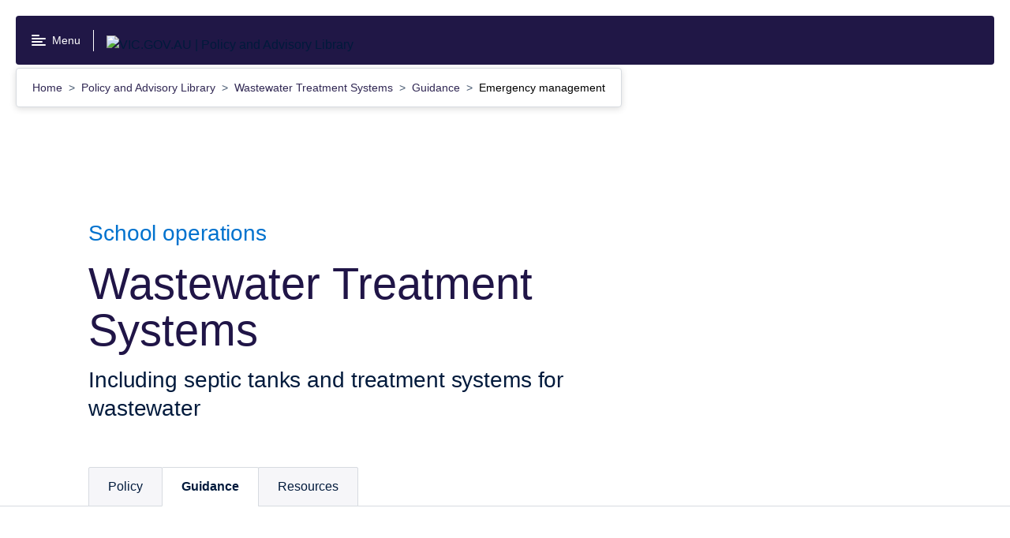

--- FILE ---
content_type: text/html; charset=utf-8
request_url: https://www2.education.vic.gov.au/pal/wastewater-treatment-systems/guidance/emergency-management
body_size: 47715
content:
<!doctype html>
<html data-n-head-ssr lang="en" data-n-head="%7B%22lang%22:%7B%22ssr%22:%22en%22%7D%7D">
  <head >
    <title>Wastewater Treatment Systems: Emergency management | VIC.GOV.AU | Policy and Advisory Library</title><meta data-n-head="ssr" charset="utf-8"><meta data-n-head="ssr" name="viewport" content="width=device-width, initial-scale=1"><meta data-n-head="ssr" name="msapplication-TileColor" content="#da532c"><meta data-n-head="ssr" name="theme-color" content="#ffffff"><meta data-n-head="ssr" data-hid="description" name="description" content="policy-det.vic.gov.au"><meta data-n-head="ssr" name="format-detection" content="telephone=no"><meta data-n-head="ssr" property="og:title" data-hid="og:title" content="Wastewater Treatment Systems: Emergency management | VIC.GOV.AU | Policy and Advisory Library"><meta data-n-head="ssr" property="og:description" data-hid="og:description" content="undefined"><meta data-n-head="ssr" property="og:type" data-hid="og:type" content="website"><meta data-n-head="ssr" property="og:url" data-hid="og:url" content="undefined"><meta data-n-head="ssr" property="og:image" data-hid="og:image" content="undefined"><meta data-n-head="ssr" property="og:image:alt" data-hid="og:image:alt" content="undefined"><meta data-n-head="ssr" name="twitter:card" data-hid="twitter:card" content="summary"><meta data-n-head="ssr" name="twitter:site" data-hid="twitter:site" content="undefined"><meta data-n-head="ssr" name="twitter:title" data-hid="twitter:title" content="Wastewater Treatment Systems: Emergency management | VIC.GOV.AU | Policy and Advisory Library"><meta data-n-head="ssr" name="twitter:description" data-hid="twitter:description" content="undefined"><meta data-n-head="ssr" name="twitter:image" data-hid="twitter:image" content="undefined"><meta data-n-head="ssr" name="twitter:image:alt" data-hid="twitter:image:alt" content="undefined"><meta data-n-head="ssr" name="sitesection" content=""><meta data-n-head="ssr" name="content-type" content="undefined"><meta data-n-head="ssr" name="keywords" data-hid="keywords" content="undefined"><link data-n-head="ssr" rel="apple-touch-icon" sizes="180x180" href="/favicon.ico"><link data-n-head="ssr" rel="icon" type="image/png" sizes="32x32" href="/favicon-32x32.png"><link data-n-head="ssr" rel="icon" type="image/png" sizes="16x16" href="/favicon-16x16.png"><link data-n-head="ssr" rel="manifest" href="/site.webmanifest"><link data-n-head="ssr" rel="mask-icon" href="/safari-pinned-tab.svg" color="#5bbad5"><link data-n-head="ssr" rel="stylesheet" href="https://customer.cludo.com/css/templates/v2.1/essentials/cludo-search.min.css"><script data-n-head="ssr" data-hid="gtm-script">if(!window._gtm_init){window._gtm_init=1;(function(w,n,d,m,e,p){w[d]=(w[d]==1||n[d]=='yes'||n[d]==1||n[m]==1||(w[e]&&w[e][p]&&w[e][p]()))?1:0})(window,navigator,'doNotTrack','msDoNotTrack','external','msTrackingProtectionEnabled');(function(w,d,s,l,x,y){w[x]={};w._gtm_inject=function(i){if(w.doNotTrack||w[x][i])return;w[x][i]=1;w[l]=w[l]||[];w[l].push({'gtm.start':new Date().getTime(),event:'gtm.js'});var f=d.getElementsByTagName(s)[0],j=d.createElement(s);j.async=true;j.src='https://www.googletagmanager.com/gtm.js?id='+i;f.parentNode.insertBefore(j,f);};w[y]('GTM-P7FVJX3')})(window,document,'script','dataLayer','_gtm_ids','_gtm_inject')}</script><link rel="modulepreload" href="/_nuxt/f6f88c9.modern.js" as="script"><link rel="modulepreload" href="/_nuxt/0fa3976.modern.js" as="script"><link rel="modulepreload" href="/_nuxt/3d2d5e1.modern.js" as="script"><link rel="modulepreload" href="/_nuxt/b35d646.modern.js" as="script"><link rel="preload" href="/_nuxt/fonts/VIC-Regular.0d446b7.woff2" as="font" type="font/woff2" crossorigin><link rel="preload" href="/_nuxt/fonts/VIC-Medium.7792938.woff2" as="font" type="font/woff2" crossorigin><link rel="preload" href="/_nuxt/fonts/VIC-SemiBold.0a0482a.woff2" as="font" type="font/woff2" crossorigin><link rel="preload" href="/_nuxt/fonts/VIC-Bold.6690f57.woff2" as="font" type="font/woff2" crossorigin><link rel="modulepreload" href="/_nuxt/54ff2d5.modern.js" as="script"><link rel="modulepreload" href="/_nuxt/bd088fa.modern.js" as="script"><link rel="modulepreload" href="/_nuxt/ffe8512.modern.js" as="script"><link rel="modulepreload" href="/_nuxt/b27d790.modern.js" as="script"><link rel="modulepreload" href="/_nuxt/70d7813.modern.js" as="script"><link rel="modulepreload" href="/_nuxt/66172f5.modern.js" as="script"><link rel="modulepreload" href="/_nuxt/f69a2fb.modern.js" as="script"><style data-vue-ssr-id="593df8cf:0 3191d5ad:0 642d32cb:0 9d06e790:0 eef6599e:0 2251f0b1:0 1e75bbe4:0 da9210fc:0 79970181:0 166a1071:0 22929acb:0 13e8538c:0 fb99fcc6:0 6e92c2e6:0 695eba06:0 7903175a:0 3d63ee3e:0 5832d542:0 4dc1ade2:0 8a244eb2:0 eca4ac8a:0 825eaca8:0 5b0b4486:0 1ee161e2:0 f5d7273e:0 4f1db802:0 46ef9527:0 24b247d6:0 07d23920:0 4835fb5c:0">a{color:#011a3c}@media screen and (min-width:0){.rpl-page .rpl-above-content .rpl-hero-banner{border-bottom:1px solid #d7dbe0}}@media screen and (min-width:576px){.rpl-page .rpl-above-content .rpl-hero-banner{border-bottom:1px solid #d7dbe0}}.rpl-site-header__logo-container .rpl-site-header__title:not(.rpl-site-header__logo-container--vic-logo-primary) img{height:12px}.rpl-site-header .rpl-site-header__logo-container--vic-logo-primary{display:none}@media screen and (min-width:576px){.rpl-site-header .rpl-site-header__logo-container--vic-logo-primary{display:none}}@media screen and (min-width:768px){.rpl-site-header .rpl-site-header__logo-container--vic-logo-primary{display:none}}@media screen and (min-width:992px){.rpl-site-header .rpl-site-header__logo-container--vic-logo-primary{display:none}}@media screen and (min-width:1200px){.rpl-site-header .rpl-site-header__logo-container--vic-logo-primary{display:none}}.rpl-site-header .rpl-site-header-search .rpl-search-form,.rpl-site-header .rpl-site-header-search .rpl-search-form__field{background-color:inherit}.rpl-site-header .rpl-site-header-search .rpl-search-form__input{padding:10px 8px}.rpl-site-header .rpl-site-header-search .rpl-search-form__input:focus{outline:none}.rpl-search-form{background-color:#f6f6f9}.rpl-search-form__field{background-color:#fff;padding:.5rem;border:1px solid #c4c7cb}.rpl-icon--color_primary{fill:#1855bf}.rpl-content{position:relative}@media screen and (min-width:768px){.rpl-content{padding-top:2rem}}@media screen and (min-width:992px){.rpl-content{padding-top:2rem}}.rpl-content .rpl-markup a:not(.rpl-button) .rpl-text-label{color:#1855bf}.det-publication-tabbed-page .rpl-site-section-navigation.rpl-component-gutter{display:none}@media screen and (min-width:992px){.det-publication-tabbed-page .rpl-site-section-navigation.rpl-component-gutter{display:block}}.det-publication-tabbed-page.det-publication-first-tab .rpl-publication-pagination__previous a{display:none}.det-publication-tabbed-page.det-publication-vsba .rpl-contact .rpl-list__title:after{content:"";width:222px;height:59px;background-image:url(/_nuxt/img/vsba.7866d26.png);background-repeat:no-repeat;display:block}.det-publication-tabbed-page.det-publication-hr .rpl-contact .rpl-list__title:after{content:"";width:308.5px;height:82.5px;background-image:url(/_nuxt/img/hr.0bbf014.jpg);background-repeat:no-repeat;background-size:308.5px 82.5px;display:block}.det-publication-tabbed{padding-top:2rem}@media screen and (min-width:992px){.det-publication-tabbed{padding-top:0}}.det-publication-tabbed.det-publication-has-chapters{border-top:1px solid #d7dbe0;margin-top:4rem}@media screen and (min-width:768px){.det-publication-tabbed.det-publication-has-chapters{border-top:1px solid #d7dbe0;margin-top:5rem}}@media screen and (min-width:992px){.det-publication-tabbed.det-publication-has-chapters{margin-top:0;border-top-width:0}}.det-publication-tabbed .det-publication-navigation{padding-top:0;padding-bottom:0;position:absolute;top:-3.7rem;left:0;right:0;background-color:transparent}@media screen and (min-width:768px){.det-publication-tabbed .det-publication-navigation{top:-4.1rem}}@media screen and (min-width:1200px){.det-publication-tabbed .det-publication-navigation{padding-left:calc(50% - 33rem);padding-right:calc(50% - 33rem)}}@media screen and (min-width:576px){.rpl-faux-table{display:block;float:left;width:20%;clear:both}h3.rpl-faux-table+p{display:block;float:right;width:80%;padding-top:6px}}.rpl-markup b,.rpl-markup strong{font-family:"VIC-Bold","Arial","Helvetica","sans-serif"}.rpl-markup .table-container table p,.rpl-markup__table table p{margin-top:0}@media print{body .det-publication-tabbed{padding-top:0}body .det-publication-tabbed .det-publication-navigation{display:none}body .rpl-link[href]:after{word-wrap:break-word;word-break:break-word;-webkit-hyphens:auto;-ms-hyphens:auto;hyphens:auto}}
.nuxt-progress{position:fixed;top:0;left:0;right:0;height:2px;width:0;opacity:1;-webkit-transition:width .1s,opacity .4s;transition:width .1s,opacity .4s;background-color:#0095ec;z-index:999999}.nuxt-progress.nuxt-progress-notransition{-webkit-transition:none;transition:none}.nuxt-progress-failed{background-color:red}
/*! normalize.css v8.0.0 | MIT License | github.com/necolas/normalize.css */html{line-height:1.15;-webkit-text-size-adjust:100%}body{margin:0}h1{font-size:2em;margin:.67em 0}hr{-webkit-box-sizing:content-box;box-sizing:content-box;height:0;overflow:visible}pre{font-family:monospace,monospace;font-size:1em}a{background-color:transparent}abbr[title]{border-bottom:none;text-decoration:underline;-webkit-text-decoration:underline dotted;text-decoration:underline dotted}b,strong{font-weight:bolder}code,kbd,samp{font-family:monospace,monospace;font-size:1em}small{font-size:80%}sub,sup{font-size:75%;line-height:0;position:relative;vertical-align:baseline}sub{bottom:-.25em}sup{top:-.5em}img{border-style:none}button,input,optgroup,select,textarea{font-family:inherit;font-size:100%;line-height:1.15;margin:0}button,input{overflow:visible}button,select{text-transform:none}[type=button],[type=reset],[type=submit],button{-webkit-appearance:button}[type=button]::-moz-focus-inner,[type=reset]::-moz-focus-inner,[type=submit]::-moz-focus-inner,button::-moz-focus-inner{border-style:none;padding:0}[type=button]:-moz-focusring,[type=reset]:-moz-focusring,[type=submit]:-moz-focusring,button:-moz-focusring{outline:1px dotted ButtonText}fieldset{padding:.35em .75em .625em}legend{-webkit-box-sizing:border-box;box-sizing:border-box;color:inherit;display:table;max-width:100%;padding:0;white-space:normal}progress{vertical-align:baseline}textarea{overflow:auto}[type=checkbox],[type=radio]{-webkit-box-sizing:border-box;box-sizing:border-box;padding:0}[type=number]::-webkit-inner-spin-button,[type=number]::-webkit-outer-spin-button{height:auto}[type=search]{-webkit-appearance:textfield;outline-offset:-2px}[type=search]::-webkit-search-decoration{-webkit-appearance:none}::-webkit-file-upload-button{-webkit-appearance:button;font:inherit}details{display:block}summary{display:list-item}[hidden],template{display:none}body{font-family:"VIC-Regular","Arial","Helvetica","sans-serif";font-size:1rem;line-height:1.5em;font-weight:400}h2{font-size:1.75rem;line-height:1.3em}h2,h3{font-family:"VIC-Bold","Arial","Helvetica","sans-serif";font-weight:400}h3{font-size:1.5rem;line-height:1.2em}h4{font-size:1.25rem;line-height:1.2em}h4,h5{font-family:"VIC-Bold","Arial","Helvetica","sans-serif";font-weight:400}h5{font-size:1rem;line-height:1.5em}html{-moz-osx-font-smoothing:grayscale;-webkit-font-smoothing:antialiased}.rpl-lang--ar .rpl-hero-banner div,.rpl-lang--ar .rpl-hero-banner p,.rpl-lang--ar .rpl-hero-banner span,.rpl-lang--ar .rpl-main div,.rpl-lang--ar .rpl-main p,.rpl-lang--ar .rpl-main span{font-family:Noto Kufi Arabic,sans-serif!important;font-weight:400}.rpl-lang--ar .rpl-hero-banner h1,.rpl-lang--ar .rpl-hero-banner h2,.rpl-lang--ar .rpl-hero-banner h3,.rpl-lang--ar .rpl-hero-banner h4,.rpl-lang--ar .rpl-hero-banner h5,.rpl-lang--ar .rpl-hero-banner h6,.rpl-lang--ar .rpl-main h1,.rpl-lang--ar .rpl-main h2,.rpl-lang--ar .rpl-main h3,.rpl-lang--ar .rpl-main h4,.rpl-lang--ar .rpl-main h5,.rpl-lang--ar .rpl-main h6{font-family:Noto Kufi Arabic,sans-serif!important;font-weight:700}.rpl-lang--ar .rpl-hero-banner h1 span,.rpl-lang--ar .rpl-hero-banner h2 span,.rpl-lang--ar .rpl-hero-banner h3 span,.rpl-lang--ar .rpl-hero-banner h4 span,.rpl-lang--ar .rpl-hero-banner h5 span,.rpl-lang--ar .rpl-hero-banner h6 span,.rpl-lang--ar .rpl-main h1 span,.rpl-lang--ar .rpl-main h2 span,.rpl-lang--ar .rpl-main h3 span,.rpl-lang--ar .rpl-main h4 span,.rpl-lang--ar .rpl-main h5 span,.rpl-lang--ar .rpl-main h6 span{font-weight:700}.rpl-lang--ar .rpl-markup__inner b,.rpl-lang--ar .rpl-markup__inner strong{font-family:Noto Kufi Arabic,sans-serif!important;font-weight:700}.rpl-lang--fa .rpl-hero-banner div,.rpl-lang--fa .rpl-hero-banner p,.rpl-lang--fa .rpl-hero-banner span,.rpl-lang--fa .rpl-main div,.rpl-lang--fa .rpl-main p,.rpl-lang--fa .rpl-main span{font-family:Noto Naskh Arabic,sans-serif!important;font-weight:400}.rpl-lang--fa .rpl-hero-banner h1,.rpl-lang--fa .rpl-hero-banner h2,.rpl-lang--fa .rpl-hero-banner h3,.rpl-lang--fa .rpl-hero-banner h4,.rpl-lang--fa .rpl-hero-banner h5,.rpl-lang--fa .rpl-hero-banner h6,.rpl-lang--fa .rpl-main h1,.rpl-lang--fa .rpl-main h2,.rpl-lang--fa .rpl-main h3,.rpl-lang--fa .rpl-main h4,.rpl-lang--fa .rpl-main h5,.rpl-lang--fa .rpl-main h6{font-family:Noto Naskh Arabic,sans-serif!important;font-weight:700}.rpl-lang--fa .rpl-hero-banner h1 span,.rpl-lang--fa .rpl-hero-banner h2 span,.rpl-lang--fa .rpl-hero-banner h3 span,.rpl-lang--fa .rpl-hero-banner h4 span,.rpl-lang--fa .rpl-hero-banner h5 span,.rpl-lang--fa .rpl-hero-banner h6 span,.rpl-lang--fa .rpl-main h1 span,.rpl-lang--fa .rpl-main h2 span,.rpl-lang--fa .rpl-main h3 span,.rpl-lang--fa .rpl-main h4 span,.rpl-lang--fa .rpl-main h5 span,.rpl-lang--fa .rpl-main h6 span{font-weight:700}.rpl-lang--fa .rpl-markup__inner b,.rpl-lang--fa .rpl-markup__inner strong{font-family:Noto Naskh Arabic,sans-serif!important;font-weight:700}.rpl-lang--ur .rpl-hero-banner div,.rpl-lang--ur .rpl-hero-banner p,.rpl-lang--ur .rpl-hero-banner span,.rpl-lang--ur .rpl-main div,.rpl-lang--ur .rpl-main p,.rpl-lang--ur .rpl-main span{font-family:NafeesRegular,sans-serif!important;font-weight:400}.rpl-lang--ur .rpl-hero-banner h1,.rpl-lang--ur .rpl-hero-banner h2,.rpl-lang--ur .rpl-hero-banner h3,.rpl-lang--ur .rpl-hero-banner h4,.rpl-lang--ur .rpl-hero-banner h5,.rpl-lang--ur .rpl-hero-banner h6,.rpl-lang--ur .rpl-main h1,.rpl-lang--ur .rpl-main h2,.rpl-lang--ur .rpl-main h3,.rpl-lang--ur .rpl-main h4,.rpl-lang--ur .rpl-main h5,.rpl-lang--ur .rpl-main h6{font-family:NafeesRegular,sans-serif!important;font-weight:700}.rpl-lang--ur .rpl-hero-banner h1 span,.rpl-lang--ur .rpl-hero-banner h2 span,.rpl-lang--ur .rpl-hero-banner h3 span,.rpl-lang--ur .rpl-hero-banner h4 span,.rpl-lang--ur .rpl-hero-banner h5 span,.rpl-lang--ur .rpl-hero-banner h6 span,.rpl-lang--ur .rpl-main h1 span,.rpl-lang--ur .rpl-main h2 span,.rpl-lang--ur .rpl-main h3 span,.rpl-lang--ur .rpl-main h4 span,.rpl-lang--ur .rpl-main h5 span,.rpl-lang--ur .rpl-main h6 span{font-weight:700}.rpl-lang--ur .rpl-markup__inner b,.rpl-lang--ur .rpl-markup__inner strong{font-family:NafeesRegular,sans-serif!important;font-weight:700}.rpl-lang--cld .rpl-hero-banner div,.rpl-lang--cld .rpl-hero-banner p,.rpl-lang--cld .rpl-hero-banner span,.rpl-lang--cld .rpl-main div,.rpl-lang--cld .rpl-main p,.rpl-lang--cld .rpl-main span{font-family:Noto Naskh Arabic,sans-serif!important;font-weight:400}.rpl-lang--cld .rpl-hero-banner h1,.rpl-lang--cld .rpl-hero-banner h2,.rpl-lang--cld .rpl-hero-banner h3,.rpl-lang--cld .rpl-hero-banner h4,.rpl-lang--cld .rpl-hero-banner h5,.rpl-lang--cld .rpl-hero-banner h6,.rpl-lang--cld .rpl-main h1,.rpl-lang--cld .rpl-main h2,.rpl-lang--cld .rpl-main h3,.rpl-lang--cld .rpl-main h4,.rpl-lang--cld .rpl-main h5,.rpl-lang--cld .rpl-main h6{font-family:Noto Naskh Arabic,sans-serif!important;font-weight:700}.rpl-lang--cld .rpl-hero-banner h1 span,.rpl-lang--cld .rpl-hero-banner h2 span,.rpl-lang--cld .rpl-hero-banner h3 span,.rpl-lang--cld .rpl-hero-banner h4 span,.rpl-lang--cld .rpl-hero-banner h5 span,.rpl-lang--cld .rpl-hero-banner h6 span,.rpl-lang--cld .rpl-main h1 span,.rpl-lang--cld .rpl-main h2 span,.rpl-lang--cld .rpl-main h3 span,.rpl-lang--cld .rpl-main h4 span,.rpl-lang--cld .rpl-main h5 span,.rpl-lang--cld .rpl-main h6 span{font-weight:700}.rpl-lang--cld .rpl-markup__inner b,.rpl-lang--cld .rpl-markup__inner strong{font-family:Noto Naskh Arabic,sans-serif!important;font-weight:700}.rpl-lang--nus .rpl-hero-banner div,.rpl-lang--nus .rpl-hero-banner p,.rpl-lang--nus .rpl-hero-banner span,.rpl-lang--nus .rpl-main div,.rpl-lang--nus .rpl-main p,.rpl-lang--nus .rpl-main span{font-family:Arial,sans-serif!important;font-weight:400}.rpl-lang--nus .rpl-hero-banner h1,.rpl-lang--nus .rpl-hero-banner h2,.rpl-lang--nus .rpl-hero-banner h3,.rpl-lang--nus .rpl-hero-banner h4,.rpl-lang--nus .rpl-hero-banner h5,.rpl-lang--nus .rpl-hero-banner h6,.rpl-lang--nus .rpl-main h1,.rpl-lang--nus .rpl-main h2,.rpl-lang--nus .rpl-main h3,.rpl-lang--nus .rpl-main h4,.rpl-lang--nus .rpl-main h5,.rpl-lang--nus .rpl-main h6{font-family:Arial,sans-serif!important;font-weight:700}.rpl-lang--nus .rpl-hero-banner h1 span,.rpl-lang--nus .rpl-hero-banner h2 span,.rpl-lang--nus .rpl-hero-banner h3 span,.rpl-lang--nus .rpl-hero-banner h4 span,.rpl-lang--nus .rpl-hero-banner h5 span,.rpl-lang--nus .rpl-hero-banner h6 span,.rpl-lang--nus .rpl-main h1 span,.rpl-lang--nus .rpl-main h2 span,.rpl-lang--nus .rpl-main h3 span,.rpl-lang--nus .rpl-main h4 span,.rpl-lang--nus .rpl-main h5 span,.rpl-lang--nus .rpl-main h6 span{font-weight:700}.rpl-lang--nus .rpl-markup__inner b,.rpl-lang--nus .rpl-markup__inner strong{font-family:Arial,sans-serif!important;font-weight:700}.rpl-lang--din .rpl-hero-banner div,.rpl-lang--din .rpl-hero-banner p,.rpl-lang--din .rpl-hero-banner span,.rpl-lang--din .rpl-main div,.rpl-lang--din .rpl-main p,.rpl-lang--din .rpl-main span{font-family:Arial,sans-serif!important;font-weight:400}.rpl-lang--din .rpl-hero-banner h1,.rpl-lang--din .rpl-hero-banner h2,.rpl-lang--din .rpl-hero-banner h3,.rpl-lang--din .rpl-hero-banner h4,.rpl-lang--din .rpl-hero-banner h5,.rpl-lang--din .rpl-hero-banner h6,.rpl-lang--din .rpl-main h1,.rpl-lang--din .rpl-main h2,.rpl-lang--din .rpl-main h3,.rpl-lang--din .rpl-main h4,.rpl-lang--din .rpl-main h5,.rpl-lang--din .rpl-main h6{font-family:Arial,sans-serif!important;font-weight:700}.rpl-lang--din .rpl-hero-banner h1 span,.rpl-lang--din .rpl-hero-banner h2 span,.rpl-lang--din .rpl-hero-banner h3 span,.rpl-lang--din .rpl-hero-banner h4 span,.rpl-lang--din .rpl-hero-banner h5 span,.rpl-lang--din .rpl-hero-banner h6 span,.rpl-lang--din .rpl-main h1 span,.rpl-lang--din .rpl-main h2 span,.rpl-lang--din .rpl-main h3 span,.rpl-lang--din .rpl-main h4 span,.rpl-lang--din .rpl-main h5 span,.rpl-lang--din .rpl-main h6 span{font-weight:700}.rpl-lang--din .rpl-markup__inner b,.rpl-lang--din .rpl-markup__inner strong{font-family:Arial,sans-serif!important;font-weight:700}.rpl-lang--hi .rpl-hero-banner div,.rpl-lang--hi .rpl-hero-banner p,.rpl-lang--hi .rpl-hero-banner span,.rpl-lang--hi .rpl-main div,.rpl-lang--hi .rpl-main p,.rpl-lang--hi .rpl-main span{font-family:Noto Sans Devanagari,sans-serif!important;font-weight:400}.rpl-lang--hi .rpl-hero-banner h1,.rpl-lang--hi .rpl-hero-banner h2,.rpl-lang--hi .rpl-hero-banner h3,.rpl-lang--hi .rpl-hero-banner h4,.rpl-lang--hi .rpl-hero-banner h5,.rpl-lang--hi .rpl-hero-banner h6,.rpl-lang--hi .rpl-main h1,.rpl-lang--hi .rpl-main h2,.rpl-lang--hi .rpl-main h3,.rpl-lang--hi .rpl-main h4,.rpl-lang--hi .rpl-main h5,.rpl-lang--hi .rpl-main h6{font-family:Noto Sans Devanagari,sans-serif!important;font-weight:700}.rpl-lang--hi .rpl-hero-banner h1 span,.rpl-lang--hi .rpl-hero-banner h2 span,.rpl-lang--hi .rpl-hero-banner h3 span,.rpl-lang--hi .rpl-hero-banner h4 span,.rpl-lang--hi .rpl-hero-banner h5 span,.rpl-lang--hi .rpl-hero-banner h6 span,.rpl-lang--hi .rpl-main h1 span,.rpl-lang--hi .rpl-main h2 span,.rpl-lang--hi .rpl-main h3 span,.rpl-lang--hi .rpl-main h4 span,.rpl-lang--hi .rpl-main h5 span,.rpl-lang--hi .rpl-main h6 span{font-weight:700}.rpl-lang--hi .rpl-markup__inner b,.rpl-lang--hi .rpl-markup__inner strong{font-family:Noto Sans Devanagari,sans-serif!important;font-weight:700}.rpl-lang--ta .rpl-hero-banner div,.rpl-lang--ta .rpl-hero-banner p,.rpl-lang--ta .rpl-hero-banner span,.rpl-lang--ta .rpl-main div,.rpl-lang--ta .rpl-main p,.rpl-lang--ta .rpl-main span{font-family:Noto Sans Tamil,sans-serif!important;font-weight:400}.rpl-lang--ta .rpl-hero-banner h1,.rpl-lang--ta .rpl-hero-banner h2,.rpl-lang--ta .rpl-hero-banner h3,.rpl-lang--ta .rpl-hero-banner h4,.rpl-lang--ta .rpl-hero-banner h5,.rpl-lang--ta .rpl-hero-banner h6,.rpl-lang--ta .rpl-main h1,.rpl-lang--ta .rpl-main h2,.rpl-lang--ta .rpl-main h3,.rpl-lang--ta .rpl-main h4,.rpl-lang--ta .rpl-main h5,.rpl-lang--ta .rpl-main h6{font-family:Noto Sans Tamil,sans-serif!important;font-weight:700}.rpl-lang--ta .rpl-hero-banner h1 span,.rpl-lang--ta .rpl-hero-banner h2 span,.rpl-lang--ta .rpl-hero-banner h3 span,.rpl-lang--ta .rpl-hero-banner h4 span,.rpl-lang--ta .rpl-hero-banner h5 span,.rpl-lang--ta .rpl-hero-banner h6 span,.rpl-lang--ta .rpl-main h1 span,.rpl-lang--ta .rpl-main h2 span,.rpl-lang--ta .rpl-main h3 span,.rpl-lang--ta .rpl-main h4 span,.rpl-lang--ta .rpl-main h5 span,.rpl-lang--ta .rpl-main h6 span{font-weight:700}.rpl-lang--ta .rpl-markup__inner b,.rpl-lang--ta .rpl-markup__inner strong{font-family:Noto Sans Tamil,sans-serif!important;font-weight:700}.rpl-lang--bn .rpl-hero-banner div,.rpl-lang--bn .rpl-hero-banner p,.rpl-lang--bn .rpl-hero-banner span,.rpl-lang--bn .rpl-main div,.rpl-lang--bn .rpl-main p,.rpl-lang--bn .rpl-main span{font-family:Noto Sans Bengali,sans-serif!important;font-weight:400}.rpl-lang--bn .rpl-hero-banner h1,.rpl-lang--bn .rpl-hero-banner h2,.rpl-lang--bn .rpl-hero-banner h3,.rpl-lang--bn .rpl-hero-banner h4,.rpl-lang--bn .rpl-hero-banner h5,.rpl-lang--bn .rpl-hero-banner h6,.rpl-lang--bn .rpl-main h1,.rpl-lang--bn .rpl-main h2,.rpl-lang--bn .rpl-main h3,.rpl-lang--bn .rpl-main h4,.rpl-lang--bn .rpl-main h5,.rpl-lang--bn .rpl-main h6{font-family:Noto Sans Bengali,sans-serif!important;font-weight:700}.rpl-lang--bn .rpl-hero-banner h1 span,.rpl-lang--bn .rpl-hero-banner h2 span,.rpl-lang--bn .rpl-hero-banner h3 span,.rpl-lang--bn .rpl-hero-banner h4 span,.rpl-lang--bn .rpl-hero-banner h5 span,.rpl-lang--bn .rpl-hero-banner h6 span,.rpl-lang--bn .rpl-main h1 span,.rpl-lang--bn .rpl-main h2 span,.rpl-lang--bn .rpl-main h3 span,.rpl-lang--bn .rpl-main h4 span,.rpl-lang--bn .rpl-main h5 span,.rpl-lang--bn .rpl-main h6 span{font-weight:700}.rpl-lang--bn .rpl-markup__inner b,.rpl-lang--bn .rpl-markup__inner strong{font-family:Noto Sans Bengali,sans-serif!important;font-weight:700}.rpl-lang--el .rpl-hero-banner div,.rpl-lang--el .rpl-hero-banner p,.rpl-lang--el .rpl-hero-banner span,.rpl-lang--el .rpl-main div,.rpl-lang--el .rpl-main p,.rpl-lang--el .rpl-main span{font-family:Roboto,sans-serif!important;font-weight:400}.rpl-lang--el .rpl-hero-banner h1,.rpl-lang--el .rpl-hero-banner h2,.rpl-lang--el .rpl-hero-banner h3,.rpl-lang--el .rpl-hero-banner h4,.rpl-lang--el .rpl-hero-banner h5,.rpl-lang--el .rpl-hero-banner h6,.rpl-lang--el .rpl-main h1,.rpl-lang--el .rpl-main h2,.rpl-lang--el .rpl-main h3,.rpl-lang--el .rpl-main h4,.rpl-lang--el .rpl-main h5,.rpl-lang--el .rpl-main h6{font-family:Roboto,sans-serif!important;font-weight:700}.rpl-lang--el .rpl-hero-banner h1 span,.rpl-lang--el .rpl-hero-banner h2 span,.rpl-lang--el .rpl-hero-banner h3 span,.rpl-lang--el .rpl-hero-banner h4 span,.rpl-lang--el .rpl-hero-banner h5 span,.rpl-lang--el .rpl-hero-banner h6 span,.rpl-lang--el .rpl-main h1 span,.rpl-lang--el .rpl-main h2 span,.rpl-lang--el .rpl-main h3 span,.rpl-lang--el .rpl-main h4 span,.rpl-lang--el .rpl-main h5 span,.rpl-lang--el .rpl-main h6 span{font-weight:700}.rpl-lang--el .rpl-markup__inner b,.rpl-lang--el .rpl-markup__inner strong{font-family:Roboto,sans-serif!important;font-weight:700}.rpl-lang--my .rpl-hero-banner div,.rpl-lang--my .rpl-hero-banner p,.rpl-lang--my .rpl-hero-banner span,.rpl-lang--my .rpl-main div,.rpl-lang--my .rpl-main p,.rpl-lang--my .rpl-main span{font-family:Noto Sans Myanmar,sans-serif!important;font-weight:400}.rpl-lang--my .rpl-hero-banner h1,.rpl-lang--my .rpl-hero-banner h2,.rpl-lang--my .rpl-hero-banner h3,.rpl-lang--my .rpl-hero-banner h4,.rpl-lang--my .rpl-hero-banner h5,.rpl-lang--my .rpl-hero-banner h6,.rpl-lang--my .rpl-main h1,.rpl-lang--my .rpl-main h2,.rpl-lang--my .rpl-main h3,.rpl-lang--my .rpl-main h4,.rpl-lang--my .rpl-main h5,.rpl-lang--my .rpl-main h6{font-family:Noto Sans Myanmar,sans-serif!important;font-weight:700}.rpl-lang--my .rpl-hero-banner h1 span,.rpl-lang--my .rpl-hero-banner h2 span,.rpl-lang--my .rpl-hero-banner h3 span,.rpl-lang--my .rpl-hero-banner h4 span,.rpl-lang--my .rpl-hero-banner h5 span,.rpl-lang--my .rpl-hero-banner h6 span,.rpl-lang--my .rpl-main h1 span,.rpl-lang--my .rpl-main h2 span,.rpl-lang--my .rpl-main h3 span,.rpl-lang--my .rpl-main h4 span,.rpl-lang--my .rpl-main h5 span,.rpl-lang--my .rpl-main h6 span{font-weight:700}.rpl-lang--my .rpl-markup__inner b,.rpl-lang--my .rpl-markup__inner strong{font-family:Noto Sans Myanmar,sans-serif!important;font-weight:700}.rpl-lang--ach .rpl-hero-banner div,.rpl-lang--ach .rpl-hero-banner p,.rpl-lang--ach .rpl-hero-banner span,.rpl-lang--ach .rpl-main div,.rpl-lang--ach .rpl-main p,.rpl-lang--ach .rpl-main span{font-family:Arial,sans-serif!important;font-weight:400}.rpl-lang--ach .rpl-hero-banner h1,.rpl-lang--ach .rpl-hero-banner h2,.rpl-lang--ach .rpl-hero-banner h3,.rpl-lang--ach .rpl-hero-banner h4,.rpl-lang--ach .rpl-hero-banner h5,.rpl-lang--ach .rpl-hero-banner h6,.rpl-lang--ach .rpl-main h1,.rpl-lang--ach .rpl-main h2,.rpl-lang--ach .rpl-main h3,.rpl-lang--ach .rpl-main h4,.rpl-lang--ach .rpl-main h5,.rpl-lang--ach .rpl-main h6{font-family:Arial,sans-serif!important;font-weight:700}.rpl-lang--ach .rpl-hero-banner h1 span,.rpl-lang--ach .rpl-hero-banner h2 span,.rpl-lang--ach .rpl-hero-banner h3 span,.rpl-lang--ach .rpl-hero-banner h4 span,.rpl-lang--ach .rpl-hero-banner h5 span,.rpl-lang--ach .rpl-hero-banner h6 span,.rpl-lang--ach .rpl-main h1 span,.rpl-lang--ach .rpl-main h2 span,.rpl-lang--ach .rpl-main h3 span,.rpl-lang--ach .rpl-main h4 span,.rpl-lang--ach .rpl-main h5 span,.rpl-lang--ach .rpl-main h6 span{font-weight:700}.rpl-lang--ach .rpl-markup__inner b,.rpl-lang--ach .rpl-markup__inner strong{font-family:Arial,sans-serif!important;font-weight:700}.rpl-lang--aii .rpl-hero-banner div,.rpl-lang--aii .rpl-hero-banner p,.rpl-lang--aii .rpl-hero-banner span,.rpl-lang--aii .rpl-main div,.rpl-lang--aii .rpl-main p,.rpl-lang--aii .rpl-main span{font-family:Noto Sans Syriac Eastern,sans-serif!important;font-weight:400}.rpl-lang--aii .rpl-hero-banner h1,.rpl-lang--aii .rpl-hero-banner h2,.rpl-lang--aii .rpl-hero-banner h3,.rpl-lang--aii .rpl-hero-banner h4,.rpl-lang--aii .rpl-hero-banner h5,.rpl-lang--aii .rpl-hero-banner h6,.rpl-lang--aii .rpl-main h1,.rpl-lang--aii .rpl-main h2,.rpl-lang--aii .rpl-main h3,.rpl-lang--aii .rpl-main h4,.rpl-lang--aii .rpl-main h5,.rpl-lang--aii .rpl-main h6{font-family:Noto Sans Syriac Eastern,sans-serif!important;font-weight:700}.rpl-lang--aii .rpl-hero-banner h1 span,.rpl-lang--aii .rpl-hero-banner h2 span,.rpl-lang--aii .rpl-hero-banner h3 span,.rpl-lang--aii .rpl-hero-banner h4 span,.rpl-lang--aii .rpl-hero-banner h5 span,.rpl-lang--aii .rpl-hero-banner h6 span,.rpl-lang--aii .rpl-main h1 span,.rpl-lang--aii .rpl-main h2 span,.rpl-lang--aii .rpl-main h3 span,.rpl-lang--aii .rpl-main h4 span,.rpl-lang--aii .rpl-main h5 span,.rpl-lang--aii .rpl-main h6 span{font-weight:700}.rpl-lang--aii .rpl-markup__inner b,.rpl-lang--aii .rpl-markup__inner strong{font-family:Noto Sans Syriac Eastern,sans-serif!important;font-weight:700}.rpl-lang--am .rpl-hero-banner div,.rpl-lang--am .rpl-hero-banner p,.rpl-lang--am .rpl-hero-banner span,.rpl-lang--am .rpl-main div,.rpl-lang--am .rpl-main p,.rpl-lang--am .rpl-main span{font-family:Noto Sans Ethiopic,sans-serif!important;font-weight:400}.rpl-lang--am .rpl-hero-banner h1,.rpl-lang--am .rpl-hero-banner h2,.rpl-lang--am .rpl-hero-banner h3,.rpl-lang--am .rpl-hero-banner h4,.rpl-lang--am .rpl-hero-banner h5,.rpl-lang--am .rpl-hero-banner h6,.rpl-lang--am .rpl-main h1,.rpl-lang--am .rpl-main h2,.rpl-lang--am .rpl-main h3,.rpl-lang--am .rpl-main h4,.rpl-lang--am .rpl-main h5,.rpl-lang--am .rpl-main h6{font-family:Noto Sans Ethiopic,sans-serif!important;font-weight:700}.rpl-lang--am .rpl-hero-banner h1 span,.rpl-lang--am .rpl-hero-banner h2 span,.rpl-lang--am .rpl-hero-banner h3 span,.rpl-lang--am .rpl-hero-banner h4 span,.rpl-lang--am .rpl-hero-banner h5 span,.rpl-lang--am .rpl-hero-banner h6 span,.rpl-lang--am .rpl-main h1 span,.rpl-lang--am .rpl-main h2 span,.rpl-lang--am .rpl-main h3 span,.rpl-lang--am .rpl-main h4 span,.rpl-lang--am .rpl-main h5 span,.rpl-lang--am .rpl-main h6 span{font-weight:700}.rpl-lang--am .rpl-markup__inner b,.rpl-lang--am .rpl-markup__inner strong{font-family:Noto Sans Ethiopic,sans-serif!important;font-weight:700}.rpl-lang--zh-Hans .rpl-hero-banner div,.rpl-lang--zh-Hans .rpl-hero-banner p,.rpl-lang--zh-Hans .rpl-hero-banner span,.rpl-lang--zh-Hans .rpl-main div,.rpl-lang--zh-Hans .rpl-main p,.rpl-lang--zh-Hans .rpl-main span{font-family:Noto Sans SC,sans-serif!important;font-weight:400}.rpl-lang--zh-Hans .rpl-hero-banner h1,.rpl-lang--zh-Hans .rpl-hero-banner h2,.rpl-lang--zh-Hans .rpl-hero-banner h3,.rpl-lang--zh-Hans .rpl-hero-banner h4,.rpl-lang--zh-Hans .rpl-hero-banner h5,.rpl-lang--zh-Hans .rpl-hero-banner h6,.rpl-lang--zh-Hans .rpl-main h1,.rpl-lang--zh-Hans .rpl-main h2,.rpl-lang--zh-Hans .rpl-main h3,.rpl-lang--zh-Hans .rpl-main h4,.rpl-lang--zh-Hans .rpl-main h5,.rpl-lang--zh-Hans .rpl-main h6{font-family:Noto Sans SC,sans-serif!important;font-weight:700}.rpl-lang--zh-Hans .rpl-hero-banner h1 span,.rpl-lang--zh-Hans .rpl-hero-banner h2 span,.rpl-lang--zh-Hans .rpl-hero-banner h3 span,.rpl-lang--zh-Hans .rpl-hero-banner h4 span,.rpl-lang--zh-Hans .rpl-hero-banner h5 span,.rpl-lang--zh-Hans .rpl-hero-banner h6 span,.rpl-lang--zh-Hans .rpl-main h1 span,.rpl-lang--zh-Hans .rpl-main h2 span,.rpl-lang--zh-Hans .rpl-main h3 span,.rpl-lang--zh-Hans .rpl-main h4 span,.rpl-lang--zh-Hans .rpl-main h5 span,.rpl-lang--zh-Hans .rpl-main h6 span{font-weight:700}.rpl-lang--zh-Hans .rpl-markup__inner b,.rpl-lang--zh-Hans .rpl-markup__inner strong{font-family:Noto Sans SC,sans-serif!important;font-weight:700}.rpl-lang--zh-Hant .rpl-hero-banner div,.rpl-lang--zh-Hant .rpl-hero-banner p,.rpl-lang--zh-Hant .rpl-hero-banner span,.rpl-lang--zh-Hant .rpl-main div,.rpl-lang--zh-Hant .rpl-main p,.rpl-lang--zh-Hant .rpl-main span{font-family:Noto Sans TC,sans-serif!important;font-weight:400}.rpl-lang--zh-Hant .rpl-hero-banner h1,.rpl-lang--zh-Hant .rpl-hero-banner h2,.rpl-lang--zh-Hant .rpl-hero-banner h3,.rpl-lang--zh-Hant .rpl-hero-banner h4,.rpl-lang--zh-Hant .rpl-hero-banner h5,.rpl-lang--zh-Hant .rpl-hero-banner h6,.rpl-lang--zh-Hant .rpl-main h1,.rpl-lang--zh-Hant .rpl-main h2,.rpl-lang--zh-Hant .rpl-main h3,.rpl-lang--zh-Hant .rpl-main h4,.rpl-lang--zh-Hant .rpl-main h5,.rpl-lang--zh-Hant .rpl-main h6{font-family:Noto Sans TC,sans-serif!important;font-weight:700}.rpl-lang--zh-Hant .rpl-hero-banner h1 span,.rpl-lang--zh-Hant .rpl-hero-banner h2 span,.rpl-lang--zh-Hant .rpl-hero-banner h3 span,.rpl-lang--zh-Hant .rpl-hero-banner h4 span,.rpl-lang--zh-Hant .rpl-hero-banner h5 span,.rpl-lang--zh-Hant .rpl-hero-banner h6 span,.rpl-lang--zh-Hant .rpl-main h1 span,.rpl-lang--zh-Hant .rpl-main h2 span,.rpl-lang--zh-Hant .rpl-main h3 span,.rpl-lang--zh-Hant .rpl-main h4 span,.rpl-lang--zh-Hant .rpl-main h5 span,.rpl-lang--zh-Hant .rpl-main h6 span{font-weight:700}.rpl-lang--zh-Hant .rpl-markup__inner b,.rpl-lang--zh-Hant .rpl-markup__inner strong{font-family:Noto Sans TC,sans-serif!important;font-weight:700}.rpl-lang--prs .rpl-hero-banner div,.rpl-lang--prs .rpl-hero-banner p,.rpl-lang--prs .rpl-hero-banner span,.rpl-lang--prs .rpl-main div,.rpl-lang--prs .rpl-main p,.rpl-lang--prs .rpl-main span{font-family:Noto Naskh Arabic,sans-serif!important;font-weight:400}.rpl-lang--prs .rpl-hero-banner h1,.rpl-lang--prs .rpl-hero-banner h2,.rpl-lang--prs .rpl-hero-banner h3,.rpl-lang--prs .rpl-hero-banner h4,.rpl-lang--prs .rpl-hero-banner h5,.rpl-lang--prs .rpl-hero-banner h6,.rpl-lang--prs .rpl-main h1,.rpl-lang--prs .rpl-main h2,.rpl-lang--prs .rpl-main h3,.rpl-lang--prs .rpl-main h4,.rpl-lang--prs .rpl-main h5,.rpl-lang--prs .rpl-main h6{font-family:Noto Naskh Arabic,sans-serif!important;font-weight:700}.rpl-lang--prs .rpl-hero-banner h1 span,.rpl-lang--prs .rpl-hero-banner h2 span,.rpl-lang--prs .rpl-hero-banner h3 span,.rpl-lang--prs .rpl-hero-banner h4 span,.rpl-lang--prs .rpl-hero-banner h5 span,.rpl-lang--prs .rpl-hero-banner h6 span,.rpl-lang--prs .rpl-main h1 span,.rpl-lang--prs .rpl-main h2 span,.rpl-lang--prs .rpl-main h3 span,.rpl-lang--prs .rpl-main h4 span,.rpl-lang--prs .rpl-main h5 span,.rpl-lang--prs .rpl-main h6 span{font-weight:700}.rpl-lang--prs .rpl-markup__inner b,.rpl-lang--prs .rpl-markup__inner strong{font-family:Noto Naskh Arabic,sans-serif!important;font-weight:700}.rpl-lang--ps .rpl-hero-banner div,.rpl-lang--ps .rpl-hero-banner p,.rpl-lang--ps .rpl-hero-banner span,.rpl-lang--ps .rpl-main div,.rpl-lang--ps .rpl-main p,.rpl-lang--ps .rpl-main span{font-family:Noto Naskh Arabic,sans-serif!important;font-weight:400}.rpl-lang--ps .rpl-hero-banner h1,.rpl-lang--ps .rpl-hero-banner h2,.rpl-lang--ps .rpl-hero-banner h3,.rpl-lang--ps .rpl-hero-banner h4,.rpl-lang--ps .rpl-hero-banner h5,.rpl-lang--ps .rpl-hero-banner h6,.rpl-lang--ps .rpl-main h1,.rpl-lang--ps .rpl-main h2,.rpl-lang--ps .rpl-main h3,.rpl-lang--ps .rpl-main h4,.rpl-lang--ps .rpl-main h5,.rpl-lang--ps .rpl-main h6{font-family:Noto Naskh Arabic,sans-serif!important;font-weight:700}.rpl-lang--ps .rpl-hero-banner h1 span,.rpl-lang--ps .rpl-hero-banner h2 span,.rpl-lang--ps .rpl-hero-banner h3 span,.rpl-lang--ps .rpl-hero-banner h4 span,.rpl-lang--ps .rpl-hero-banner h5 span,.rpl-lang--ps .rpl-hero-banner h6 span,.rpl-lang--ps .rpl-main h1 span,.rpl-lang--ps .rpl-main h2 span,.rpl-lang--ps .rpl-main h3 span,.rpl-lang--ps .rpl-main h4 span,.rpl-lang--ps .rpl-main h5 span,.rpl-lang--ps .rpl-main h6 span{font-weight:700}.rpl-lang--ps .rpl-markup__inner b,.rpl-lang--ps .rpl-markup__inner strong{font-family:Noto Naskh Arabic,sans-serif!important;font-weight:700}.rpl-lang--gu .rpl-hero-banner div,.rpl-lang--gu .rpl-hero-banner p,.rpl-lang--gu .rpl-hero-banner span,.rpl-lang--gu .rpl-main div,.rpl-lang--gu .rpl-main p,.rpl-lang--gu .rpl-main span{font-family:Noto Sans Gujarati,sans-serif!important;font-weight:400}.rpl-lang--gu .rpl-hero-banner h1,.rpl-lang--gu .rpl-hero-banner h2,.rpl-lang--gu .rpl-hero-banner h3,.rpl-lang--gu .rpl-hero-banner h4,.rpl-lang--gu .rpl-hero-banner h5,.rpl-lang--gu .rpl-hero-banner h6,.rpl-lang--gu .rpl-main h1,.rpl-lang--gu .rpl-main h2,.rpl-lang--gu .rpl-main h3,.rpl-lang--gu .rpl-main h4,.rpl-lang--gu .rpl-main h5,.rpl-lang--gu .rpl-main h6{font-family:Noto Sans Gujarati,sans-serif!important;font-weight:700}.rpl-lang--gu .rpl-hero-banner h1 span,.rpl-lang--gu .rpl-hero-banner h2 span,.rpl-lang--gu .rpl-hero-banner h3 span,.rpl-lang--gu .rpl-hero-banner h4 span,.rpl-lang--gu .rpl-hero-banner h5 span,.rpl-lang--gu .rpl-hero-banner h6 span,.rpl-lang--gu .rpl-main h1 span,.rpl-lang--gu .rpl-main h2 span,.rpl-lang--gu .rpl-main h3 span,.rpl-lang--gu .rpl-main h4 span,.rpl-lang--gu .rpl-main h5 span,.rpl-lang--gu .rpl-main h6 span{font-weight:700}.rpl-lang--gu .rpl-markup__inner b,.rpl-lang--gu .rpl-markup__inner strong{font-family:Noto Sans Gujarati,sans-serif!important;font-weight:700}.rpl-lang--haz .rpl-hero-banner div,.rpl-lang--haz .rpl-hero-banner p,.rpl-lang--haz .rpl-hero-banner span,.rpl-lang--haz .rpl-main div,.rpl-lang--haz .rpl-main p,.rpl-lang--haz .rpl-main span{font-family:Noto Naskh Arabic,sans-serif!important;font-weight:400}.rpl-lang--haz .rpl-hero-banner h1,.rpl-lang--haz .rpl-hero-banner h2,.rpl-lang--haz .rpl-hero-banner h3,.rpl-lang--haz .rpl-hero-banner h4,.rpl-lang--haz .rpl-hero-banner h5,.rpl-lang--haz .rpl-hero-banner h6,.rpl-lang--haz .rpl-main h1,.rpl-lang--haz .rpl-main h2,.rpl-lang--haz .rpl-main h3,.rpl-lang--haz .rpl-main h4,.rpl-lang--haz .rpl-main h5,.rpl-lang--haz .rpl-main h6{font-family:Noto Naskh Arabic,sans-serif!important;font-weight:700}.rpl-lang--haz .rpl-hero-banner h1 span,.rpl-lang--haz .rpl-hero-banner h2 span,.rpl-lang--haz .rpl-hero-banner h3 span,.rpl-lang--haz .rpl-hero-banner h4 span,.rpl-lang--haz .rpl-hero-banner h5 span,.rpl-lang--haz .rpl-hero-banner h6 span,.rpl-lang--haz .rpl-main h1 span,.rpl-lang--haz .rpl-main h2 span,.rpl-lang--haz .rpl-main h3 span,.rpl-lang--haz .rpl-main h4 span,.rpl-lang--haz .rpl-main h5 span,.rpl-lang--haz .rpl-main h6 span{font-weight:700}.rpl-lang--haz .rpl-markup__inner b,.rpl-lang--haz .rpl-markup__inner strong{font-family:Noto Naskh Arabic,sans-serif!important;font-weight:700}.rpl-lang--ja .rpl-hero-banner div,.rpl-lang--ja .rpl-hero-banner p,.rpl-lang--ja .rpl-hero-banner span,.rpl-lang--ja .rpl-main div,.rpl-lang--ja .rpl-main p,.rpl-lang--ja .rpl-main span{font-family:Noto Sans JP,sans-serif!important;font-weight:400}.rpl-lang--ja .rpl-hero-banner h1,.rpl-lang--ja .rpl-hero-banner h2,.rpl-lang--ja .rpl-hero-banner h3,.rpl-lang--ja .rpl-hero-banner h4,.rpl-lang--ja .rpl-hero-banner h5,.rpl-lang--ja .rpl-hero-banner h6,.rpl-lang--ja .rpl-main h1,.rpl-lang--ja .rpl-main h2,.rpl-lang--ja .rpl-main h3,.rpl-lang--ja .rpl-main h4,.rpl-lang--ja .rpl-main h5,.rpl-lang--ja .rpl-main h6{font-family:Noto Sans JP,sans-serif!important;font-weight:700}.rpl-lang--ja .rpl-hero-banner h1 span,.rpl-lang--ja .rpl-hero-banner h2 span,.rpl-lang--ja .rpl-hero-banner h3 span,.rpl-lang--ja .rpl-hero-banner h4 span,.rpl-lang--ja .rpl-hero-banner h5 span,.rpl-lang--ja .rpl-hero-banner h6 span,.rpl-lang--ja .rpl-main h1 span,.rpl-lang--ja .rpl-main h2 span,.rpl-lang--ja .rpl-main h3 span,.rpl-lang--ja .rpl-main h4 span,.rpl-lang--ja .rpl-main h5 span,.rpl-lang--ja .rpl-main h6 span{font-weight:700}.rpl-lang--ja .rpl-markup__inner b,.rpl-lang--ja .rpl-markup__inner strong{font-family:Noto Sans JP,sans-serif!important;font-weight:700}.rpl-lang--kar .rpl-hero-banner div,.rpl-lang--kar .rpl-hero-banner p,.rpl-lang--kar .rpl-hero-banner span,.rpl-lang--kar .rpl-main div,.rpl-lang--kar .rpl-main p,.rpl-lang--kar .rpl-main span{font-family:Padauk,sans-serif!important;font-weight:400}.rpl-lang--kar .rpl-hero-banner h1,.rpl-lang--kar .rpl-hero-banner h2,.rpl-lang--kar .rpl-hero-banner h3,.rpl-lang--kar .rpl-hero-banner h4,.rpl-lang--kar .rpl-hero-banner h5,.rpl-lang--kar .rpl-hero-banner h6,.rpl-lang--kar .rpl-main h1,.rpl-lang--kar .rpl-main h2,.rpl-lang--kar .rpl-main h3,.rpl-lang--kar .rpl-main h4,.rpl-lang--kar .rpl-main h5,.rpl-lang--kar .rpl-main h6{font-family:Padauk,sans-serif!important;font-weight:700}.rpl-lang--kar .rpl-hero-banner h1 span,.rpl-lang--kar .rpl-hero-banner h2 span,.rpl-lang--kar .rpl-hero-banner h3 span,.rpl-lang--kar .rpl-hero-banner h4 span,.rpl-lang--kar .rpl-hero-banner h5 span,.rpl-lang--kar .rpl-hero-banner h6 span,.rpl-lang--kar .rpl-main h1 span,.rpl-lang--kar .rpl-main h2 span,.rpl-lang--kar .rpl-main h3 span,.rpl-lang--kar .rpl-main h4 span,.rpl-lang--kar .rpl-main h5 span,.rpl-lang--kar .rpl-main h6 span{font-weight:700}.rpl-lang--kar .rpl-markup__inner b,.rpl-lang--kar .rpl-markup__inner strong{font-family:Padauk,sans-serif!important;font-weight:700}.rpl-lang--kyu .rpl-hero-banner div,.rpl-lang--kyu .rpl-hero-banner p,.rpl-lang--kyu .rpl-hero-banner span,.rpl-lang--kyu .rpl-main div,.rpl-lang--kyu .rpl-main p,.rpl-lang--kyu .rpl-main span{font-family:Noto Sans Kayah Li,sans-serif!important;font-weight:400}.rpl-lang--kyu .rpl-hero-banner h1,.rpl-lang--kyu .rpl-hero-banner h2,.rpl-lang--kyu .rpl-hero-banner h3,.rpl-lang--kyu .rpl-hero-banner h4,.rpl-lang--kyu .rpl-hero-banner h5,.rpl-lang--kyu .rpl-hero-banner h6,.rpl-lang--kyu .rpl-main h1,.rpl-lang--kyu .rpl-main h2,.rpl-lang--kyu .rpl-main h3,.rpl-lang--kyu .rpl-main h4,.rpl-lang--kyu .rpl-main h5,.rpl-lang--kyu .rpl-main h6{font-family:Noto Sans Kayah Li,sans-serif!important;font-weight:700}.rpl-lang--kyu .rpl-hero-banner h1 span,.rpl-lang--kyu .rpl-hero-banner h2 span,.rpl-lang--kyu .rpl-hero-banner h3 span,.rpl-lang--kyu .rpl-hero-banner h4 span,.rpl-lang--kyu .rpl-hero-banner h5 span,.rpl-lang--kyu .rpl-hero-banner h6 span,.rpl-lang--kyu .rpl-main h1 span,.rpl-lang--kyu .rpl-main h2 span,.rpl-lang--kyu .rpl-main h3 span,.rpl-lang--kyu .rpl-main h4 span,.rpl-lang--kyu .rpl-main h5 span,.rpl-lang--kyu .rpl-main h6 span{font-weight:700}.rpl-lang--kyu .rpl-markup__inner b,.rpl-lang--kyu .rpl-markup__inner strong{font-family:Noto Sans Kayah Li,sans-serif!important;font-weight:700}.rpl-lang--km .rpl-hero-banner div,.rpl-lang--km .rpl-hero-banner p,.rpl-lang--km .rpl-hero-banner span,.rpl-lang--km .rpl-main div,.rpl-lang--km .rpl-main p,.rpl-lang--km .rpl-main span{font-family:Noto Sans Khmer,sans-serif!important;font-weight:400}.rpl-lang--km .rpl-hero-banner h1,.rpl-lang--km .rpl-hero-banner h2,.rpl-lang--km .rpl-hero-banner h3,.rpl-lang--km .rpl-hero-banner h4,.rpl-lang--km .rpl-hero-banner h5,.rpl-lang--km .rpl-hero-banner h6,.rpl-lang--km .rpl-main h1,.rpl-lang--km .rpl-main h2,.rpl-lang--km .rpl-main h3,.rpl-lang--km .rpl-main h4,.rpl-lang--km .rpl-main h5,.rpl-lang--km .rpl-main h6{font-family:Noto Sans Khmer,sans-serif!important;font-weight:700}.rpl-lang--km .rpl-hero-banner h1 span,.rpl-lang--km .rpl-hero-banner h2 span,.rpl-lang--km .rpl-hero-banner h3 span,.rpl-lang--km .rpl-hero-banner h4 span,.rpl-lang--km .rpl-hero-banner h5 span,.rpl-lang--km .rpl-hero-banner h6 span,.rpl-lang--km .rpl-main h1 span,.rpl-lang--km .rpl-main h2 span,.rpl-lang--km .rpl-main h3 span,.rpl-lang--km .rpl-main h4 span,.rpl-lang--km .rpl-main h5 span,.rpl-lang--km .rpl-main h6 span{font-weight:700}.rpl-lang--km .rpl-markup__inner b,.rpl-lang--km .rpl-markup__inner strong{font-family:Noto Sans Khmer,sans-serif!important;font-weight:700}.rpl-lang--ko .rpl-hero-banner div,.rpl-lang--ko .rpl-hero-banner p,.rpl-lang--ko .rpl-hero-banner span,.rpl-lang--ko .rpl-main div,.rpl-lang--ko .rpl-main p,.rpl-lang--ko .rpl-main span{font-family:Noto Sans KR,sans-serif!important;font-weight:400}.rpl-lang--ko .rpl-hero-banner h1,.rpl-lang--ko .rpl-hero-banner h2,.rpl-lang--ko .rpl-hero-banner h3,.rpl-lang--ko .rpl-hero-banner h4,.rpl-lang--ko .rpl-hero-banner h5,.rpl-lang--ko .rpl-hero-banner h6,.rpl-lang--ko .rpl-main h1,.rpl-lang--ko .rpl-main h2,.rpl-lang--ko .rpl-main h3,.rpl-lang--ko .rpl-main h4,.rpl-lang--ko .rpl-main h5,.rpl-lang--ko .rpl-main h6{font-family:Noto Sans KR,sans-serif!important;font-weight:700}.rpl-lang--ko .rpl-hero-banner h1 span,.rpl-lang--ko .rpl-hero-banner h2 span,.rpl-lang--ko .rpl-hero-banner h3 span,.rpl-lang--ko .rpl-hero-banner h4 span,.rpl-lang--ko .rpl-hero-banner h5 span,.rpl-lang--ko .rpl-hero-banner h6 span,.rpl-lang--ko .rpl-main h1 span,.rpl-lang--ko .rpl-main h2 span,.rpl-lang--ko .rpl-main h3 span,.rpl-lang--ko .rpl-main h4 span,.rpl-lang--ko .rpl-main h5 span,.rpl-lang--ko .rpl-main h6 span{font-weight:700}.rpl-lang--ko .rpl-markup__inner b,.rpl-lang--ko .rpl-markup__inner strong{font-family:Noto Sans KR,sans-serif!important;font-weight:700}.rpl-lang--mk .rpl-hero-banner div,.rpl-lang--mk .rpl-hero-banner p,.rpl-lang--mk .rpl-hero-banner span,.rpl-lang--mk .rpl-main div,.rpl-lang--mk .rpl-main p,.rpl-lang--mk .rpl-main span{font-family:Noto Sans,sans-serif!important;font-weight:400}.rpl-lang--mk .rpl-hero-banner h1,.rpl-lang--mk .rpl-hero-banner h2,.rpl-lang--mk .rpl-hero-banner h3,.rpl-lang--mk .rpl-hero-banner h4,.rpl-lang--mk .rpl-hero-banner h5,.rpl-lang--mk .rpl-hero-banner h6,.rpl-lang--mk .rpl-main h1,.rpl-lang--mk .rpl-main h2,.rpl-lang--mk .rpl-main h3,.rpl-lang--mk .rpl-main h4,.rpl-lang--mk .rpl-main h5,.rpl-lang--mk .rpl-main h6{font-family:Noto Sans,sans-serif!important;font-weight:700}.rpl-lang--mk .rpl-hero-banner h1 span,.rpl-lang--mk .rpl-hero-banner h2 span,.rpl-lang--mk .rpl-hero-banner h3 span,.rpl-lang--mk .rpl-hero-banner h4 span,.rpl-lang--mk .rpl-hero-banner h5 span,.rpl-lang--mk .rpl-hero-banner h6 span,.rpl-lang--mk .rpl-main h1 span,.rpl-lang--mk .rpl-main h2 span,.rpl-lang--mk .rpl-main h3 span,.rpl-lang--mk .rpl-main h4 span,.rpl-lang--mk .rpl-main h5 span,.rpl-lang--mk .rpl-main h6 span{font-weight:700}.rpl-lang--mk .rpl-markup__inner b,.rpl-lang--mk .rpl-markup__inner strong{font-family:Noto Sans,sans-serif!important;font-weight:700}.rpl-lang--ne .rpl-hero-banner div,.rpl-lang--ne .rpl-hero-banner p,.rpl-lang--ne .rpl-hero-banner span,.rpl-lang--ne .rpl-main div,.rpl-lang--ne .rpl-main p,.rpl-lang--ne .rpl-main span{font-family:Cambay,sans-serif!important;font-weight:400}.rpl-lang--ne .rpl-hero-banner h1,.rpl-lang--ne .rpl-hero-banner h2,.rpl-lang--ne .rpl-hero-banner h3,.rpl-lang--ne .rpl-hero-banner h4,.rpl-lang--ne .rpl-hero-banner h5,.rpl-lang--ne .rpl-hero-banner h6,.rpl-lang--ne .rpl-main h1,.rpl-lang--ne .rpl-main h2,.rpl-lang--ne .rpl-main h3,.rpl-lang--ne .rpl-main h4,.rpl-lang--ne .rpl-main h5,.rpl-lang--ne .rpl-main h6{font-family:Cambay,sans-serif!important;font-weight:700}.rpl-lang--ne .rpl-hero-banner h1 span,.rpl-lang--ne .rpl-hero-banner h2 span,.rpl-lang--ne .rpl-hero-banner h3 span,.rpl-lang--ne .rpl-hero-banner h4 span,.rpl-lang--ne .rpl-hero-banner h5 span,.rpl-lang--ne .rpl-hero-banner h6 span,.rpl-lang--ne .rpl-main h1 span,.rpl-lang--ne .rpl-main h2 span,.rpl-lang--ne .rpl-main h3 span,.rpl-lang--ne .rpl-main h4 span,.rpl-lang--ne .rpl-main h5 span,.rpl-lang--ne .rpl-main h6 span{font-weight:700}.rpl-lang--ne .rpl-markup__inner b,.rpl-lang--ne .rpl-markup__inner strong{font-family:Cambay,sans-serif!important;font-weight:700}.rpl-lang--pa .rpl-hero-banner div,.rpl-lang--pa .rpl-hero-banner p,.rpl-lang--pa .rpl-hero-banner span,.rpl-lang--pa .rpl-main div,.rpl-lang--pa .rpl-main p,.rpl-lang--pa .rpl-main span{font-family:Noto Sans Gurmukhi,sans-serif!important;font-weight:400}.rpl-lang--pa .rpl-hero-banner h1,.rpl-lang--pa .rpl-hero-banner h2,.rpl-lang--pa .rpl-hero-banner h3,.rpl-lang--pa .rpl-hero-banner h4,.rpl-lang--pa .rpl-hero-banner h5,.rpl-lang--pa .rpl-hero-banner h6,.rpl-lang--pa .rpl-main h1,.rpl-lang--pa .rpl-main h2,.rpl-lang--pa .rpl-main h3,.rpl-lang--pa .rpl-main h4,.rpl-lang--pa .rpl-main h5,.rpl-lang--pa .rpl-main h6{font-family:Noto Sans Gurmukhi,sans-serif!important;font-weight:700}.rpl-lang--pa .rpl-hero-banner h1 span,.rpl-lang--pa .rpl-hero-banner h2 span,.rpl-lang--pa .rpl-hero-banner h3 span,.rpl-lang--pa .rpl-hero-banner h4 span,.rpl-lang--pa .rpl-hero-banner h5 span,.rpl-lang--pa .rpl-hero-banner h6 span,.rpl-lang--pa .rpl-main h1 span,.rpl-lang--pa .rpl-main h2 span,.rpl-lang--pa .rpl-main h3 span,.rpl-lang--pa .rpl-main h4 span,.rpl-lang--pa .rpl-main h5 span,.rpl-lang--pa .rpl-main h6 span{font-weight:700}.rpl-lang--pa .rpl-markup__inner b,.rpl-lang--pa .rpl-markup__inner strong{font-family:Noto Sans Gurmukhi,sans-serif!important;font-weight:700}.rpl-lang--ru .rpl-hero-banner div,.rpl-lang--ru .rpl-hero-banner p,.rpl-lang--ru .rpl-hero-banner span,.rpl-lang--ru .rpl-main div,.rpl-lang--ru .rpl-main p,.rpl-lang--ru .rpl-main span{font-family:Roboto,sans-serif!important;font-weight:400}.rpl-lang--ru .rpl-hero-banner h1,.rpl-lang--ru .rpl-hero-banner h2,.rpl-lang--ru .rpl-hero-banner h3,.rpl-lang--ru .rpl-hero-banner h4,.rpl-lang--ru .rpl-hero-banner h5,.rpl-lang--ru .rpl-hero-banner h6,.rpl-lang--ru .rpl-main h1,.rpl-lang--ru .rpl-main h2,.rpl-lang--ru .rpl-main h3,.rpl-lang--ru .rpl-main h4,.rpl-lang--ru .rpl-main h5,.rpl-lang--ru .rpl-main h6{font-family:Roboto,sans-serif!important;font-weight:700}.rpl-lang--ru .rpl-hero-banner h1 span,.rpl-lang--ru .rpl-hero-banner h2 span,.rpl-lang--ru .rpl-hero-banner h3 span,.rpl-lang--ru .rpl-hero-banner h4 span,.rpl-lang--ru .rpl-hero-banner h5 span,.rpl-lang--ru .rpl-hero-banner h6 span,.rpl-lang--ru .rpl-main h1 span,.rpl-lang--ru .rpl-main h2 span,.rpl-lang--ru .rpl-main h3 span,.rpl-lang--ru .rpl-main h4 span,.rpl-lang--ru .rpl-main h5 span,.rpl-lang--ru .rpl-main h6 span{font-weight:700}.rpl-lang--ru .rpl-markup__inner b,.rpl-lang--ru .rpl-markup__inner strong{font-family:Roboto,sans-serif!important;font-weight:700}.rpl-lang--sr .rpl-hero-banner div,.rpl-lang--sr .rpl-hero-banner p,.rpl-lang--sr .rpl-hero-banner span,.rpl-lang--sr .rpl-main div,.rpl-lang--sr .rpl-main p,.rpl-lang--sr .rpl-main span{font-family:Roboto,sans-serif!important;font-weight:400}.rpl-lang--sr .rpl-hero-banner h1,.rpl-lang--sr .rpl-hero-banner h2,.rpl-lang--sr .rpl-hero-banner h3,.rpl-lang--sr .rpl-hero-banner h4,.rpl-lang--sr .rpl-hero-banner h5,.rpl-lang--sr .rpl-hero-banner h6,.rpl-lang--sr .rpl-main h1,.rpl-lang--sr .rpl-main h2,.rpl-lang--sr .rpl-main h3,.rpl-lang--sr .rpl-main h4,.rpl-lang--sr .rpl-main h5,.rpl-lang--sr .rpl-main h6{font-family:Roboto,sans-serif!important;font-weight:700}.rpl-lang--sr .rpl-hero-banner h1 span,.rpl-lang--sr .rpl-hero-banner h2 span,.rpl-lang--sr .rpl-hero-banner h3 span,.rpl-lang--sr .rpl-hero-banner h4 span,.rpl-lang--sr .rpl-hero-banner h5 span,.rpl-lang--sr .rpl-hero-banner h6 span,.rpl-lang--sr .rpl-main h1 span,.rpl-lang--sr .rpl-main h2 span,.rpl-lang--sr .rpl-main h3 span,.rpl-lang--sr .rpl-main h4 span,.rpl-lang--sr .rpl-main h5 span,.rpl-lang--sr .rpl-main h6 span{font-weight:700}.rpl-lang--sr .rpl-markup__inner b,.rpl-lang--sr .rpl-markup__inner strong{font-family:Roboto,sans-serif!important;font-weight:700}.rpl-lang--si .rpl-hero-banner div,.rpl-lang--si .rpl-hero-banner p,.rpl-lang--si .rpl-hero-banner span,.rpl-lang--si .rpl-main div,.rpl-lang--si .rpl-main p,.rpl-lang--si .rpl-main span{font-family:Noto Sans Sinhala,sans-serif!important;font-weight:400}.rpl-lang--si .rpl-hero-banner h1,.rpl-lang--si .rpl-hero-banner h2,.rpl-lang--si .rpl-hero-banner h3,.rpl-lang--si .rpl-hero-banner h4,.rpl-lang--si .rpl-hero-banner h5,.rpl-lang--si .rpl-hero-banner h6,.rpl-lang--si .rpl-main h1,.rpl-lang--si .rpl-main h2,.rpl-lang--si .rpl-main h3,.rpl-lang--si .rpl-main h4,.rpl-lang--si .rpl-main h5,.rpl-lang--si .rpl-main h6{font-family:Noto Sans Sinhala,sans-serif!important;font-weight:700}.rpl-lang--si .rpl-hero-banner h1 span,.rpl-lang--si .rpl-hero-banner h2 span,.rpl-lang--si .rpl-hero-banner h3 span,.rpl-lang--si .rpl-hero-banner h4 span,.rpl-lang--si .rpl-hero-banner h5 span,.rpl-lang--si .rpl-hero-banner h6 span,.rpl-lang--si .rpl-main h1 span,.rpl-lang--si .rpl-main h2 span,.rpl-lang--si .rpl-main h3 span,.rpl-lang--si .rpl-main h4 span,.rpl-lang--si .rpl-main h5 span,.rpl-lang--si .rpl-main h6 span{font-weight:700}.rpl-lang--si .rpl-markup__inner b,.rpl-lang--si .rpl-markup__inner strong{font-family:Noto Sans Sinhala,sans-serif!important;font-weight:700}.rpl-lang--te .rpl-hero-banner div,.rpl-lang--te .rpl-hero-banner p,.rpl-lang--te .rpl-hero-banner span,.rpl-lang--te .rpl-main div,.rpl-lang--te .rpl-main p,.rpl-lang--te .rpl-main span{font-family:Noto Sans Telugu,sans-serif!important;font-weight:400}.rpl-lang--te .rpl-hero-banner h1,.rpl-lang--te .rpl-hero-banner h2,.rpl-lang--te .rpl-hero-banner h3,.rpl-lang--te .rpl-hero-banner h4,.rpl-lang--te .rpl-hero-banner h5,.rpl-lang--te .rpl-hero-banner h6,.rpl-lang--te .rpl-main h1,.rpl-lang--te .rpl-main h2,.rpl-lang--te .rpl-main h3,.rpl-lang--te .rpl-main h4,.rpl-lang--te .rpl-main h5,.rpl-lang--te .rpl-main h6{font-family:Noto Sans Telugu,sans-serif!important;font-weight:700}.rpl-lang--te .rpl-hero-banner h1 span,.rpl-lang--te .rpl-hero-banner h2 span,.rpl-lang--te .rpl-hero-banner h3 span,.rpl-lang--te .rpl-hero-banner h4 span,.rpl-lang--te .rpl-hero-banner h5 span,.rpl-lang--te .rpl-hero-banner h6 span,.rpl-lang--te .rpl-main h1 span,.rpl-lang--te .rpl-main h2 span,.rpl-lang--te .rpl-main h3 span,.rpl-lang--te .rpl-main h4 span,.rpl-lang--te .rpl-main h5 span,.rpl-lang--te .rpl-main h6 span{font-weight:700}.rpl-lang--te .rpl-markup__inner b,.rpl-lang--te .rpl-markup__inner strong{font-family:Noto Sans Telugu,sans-serif!important;font-weight:700}.rpl-lang--th .rpl-hero-banner div,.rpl-lang--th .rpl-hero-banner p,.rpl-lang--th .rpl-hero-banner span,.rpl-lang--th .rpl-main div,.rpl-lang--th .rpl-main p,.rpl-lang--th .rpl-main span{font-family:Noto Sans Thai,sans-serif!important;font-weight:400}.rpl-lang--th .rpl-hero-banner h1,.rpl-lang--th .rpl-hero-banner h2,.rpl-lang--th .rpl-hero-banner h3,.rpl-lang--th .rpl-hero-banner h4,.rpl-lang--th .rpl-hero-banner h5,.rpl-lang--th .rpl-hero-banner h6,.rpl-lang--th .rpl-main h1,.rpl-lang--th .rpl-main h2,.rpl-lang--th .rpl-main h3,.rpl-lang--th .rpl-main h4,.rpl-lang--th .rpl-main h5,.rpl-lang--th .rpl-main h6{font-family:Noto Sans Thai,sans-serif!important;font-weight:700}.rpl-lang--th .rpl-hero-banner h1 span,.rpl-lang--th .rpl-hero-banner h2 span,.rpl-lang--th .rpl-hero-banner h3 span,.rpl-lang--th .rpl-hero-banner h4 span,.rpl-lang--th .rpl-hero-banner h5 span,.rpl-lang--th .rpl-hero-banner h6 span,.rpl-lang--th .rpl-main h1 span,.rpl-lang--th .rpl-main h2 span,.rpl-lang--th .rpl-main h3 span,.rpl-lang--th .rpl-main h4 span,.rpl-lang--th .rpl-main h5 span,.rpl-lang--th .rpl-main h6 span{font-weight:700}.rpl-lang--th .rpl-markup__inner b,.rpl-lang--th .rpl-markup__inner strong{font-family:Noto Sans Thai,sans-serif!important;font-weight:700}.rpl-lang--ti .rpl-hero-banner div,.rpl-lang--ti .rpl-hero-banner p,.rpl-lang--ti .rpl-hero-banner span,.rpl-lang--ti .rpl-main div,.rpl-lang--ti .rpl-main p,.rpl-lang--ti .rpl-main span{font-family:Noto Sans Ethiopic,sans-serif!important;font-weight:400}.rpl-lang--ti .rpl-hero-banner h1,.rpl-lang--ti .rpl-hero-banner h2,.rpl-lang--ti .rpl-hero-banner h3,.rpl-lang--ti .rpl-hero-banner h4,.rpl-lang--ti .rpl-hero-banner h5,.rpl-lang--ti .rpl-hero-banner h6,.rpl-lang--ti .rpl-main h1,.rpl-lang--ti .rpl-main h2,.rpl-lang--ti .rpl-main h3,.rpl-lang--ti .rpl-main h4,.rpl-lang--ti .rpl-main h5,.rpl-lang--ti .rpl-main h6{font-family:Noto Sans Ethiopic,sans-serif!important;font-weight:700}.rpl-lang--ti .rpl-hero-banner h1 span,.rpl-lang--ti .rpl-hero-banner h2 span,.rpl-lang--ti .rpl-hero-banner h3 span,.rpl-lang--ti .rpl-hero-banner h4 span,.rpl-lang--ti .rpl-hero-banner h5 span,.rpl-lang--ti .rpl-hero-banner h6 span,.rpl-lang--ti .rpl-main h1 span,.rpl-lang--ti .rpl-main h2 span,.rpl-lang--ti .rpl-main h3 span,.rpl-lang--ti .rpl-main h4 span,.rpl-lang--ti .rpl-main h5 span,.rpl-lang--ti .rpl-main h6 span{font-weight:700}.rpl-lang--ti .rpl-markup__inner b,.rpl-lang--ti .rpl-markup__inner strong{font-family:Noto Sans Ethiopic,sans-serif!important;font-weight:700}.rpl-lang--vi .rpl-hero-banner div,.rpl-lang--vi .rpl-hero-banner p,.rpl-lang--vi .rpl-hero-banner span,.rpl-lang--vi .rpl-main div,.rpl-lang--vi .rpl-main p,.rpl-lang--vi .rpl-main span{font-family:Roboto,sans-serif!important;font-weight:400}.rpl-lang--vi .rpl-hero-banner h1,.rpl-lang--vi .rpl-hero-banner h2,.rpl-lang--vi .rpl-hero-banner h3,.rpl-lang--vi .rpl-hero-banner h4,.rpl-lang--vi .rpl-hero-banner h5,.rpl-lang--vi .rpl-hero-banner h6,.rpl-lang--vi .rpl-main h1,.rpl-lang--vi .rpl-main h2,.rpl-lang--vi .rpl-main h3,.rpl-lang--vi .rpl-main h4,.rpl-lang--vi .rpl-main h5,.rpl-lang--vi .rpl-main h6{font-family:Roboto,sans-serif!important;font-weight:700}.rpl-lang--vi .rpl-hero-banner h1 span,.rpl-lang--vi .rpl-hero-banner h2 span,.rpl-lang--vi .rpl-hero-banner h3 span,.rpl-lang--vi .rpl-hero-banner h4 span,.rpl-lang--vi .rpl-hero-banner h5 span,.rpl-lang--vi .rpl-hero-banner h6 span,.rpl-lang--vi .rpl-main h1 span,.rpl-lang--vi .rpl-main h2 span,.rpl-lang--vi .rpl-main h3 span,.rpl-lang--vi .rpl-main h4 span,.rpl-lang--vi .rpl-main h5 span,.rpl-lang--vi .rpl-main h6 span{font-weight:700}.rpl-lang--vi .rpl-markup__inner b,.rpl-lang--vi .rpl-markup__inner strong{font-family:Roboto,sans-serif!important;font-weight:700}.rpl-lang--ar h1,.rpl-lang--ar h1 span,.rpl-lang--ar h2,.rpl-lang--ar h2 span,.rpl-lang--ar h3,.rpl-lang--ar h3 span,.rpl-lang--cld h1,.rpl-lang--cld h1 span,.rpl-lang--cld h2,.rpl-lang--cld h2 span,.rpl-lang--cld h3,.rpl-lang--cld h3 span,.rpl-lang--fa h1,.rpl-lang--fa h1 span,.rpl-lang--fa h2,.rpl-lang--fa h2 span,.rpl-lang--fa h3,.rpl-lang--fa h3 span{line-height:1.4em}.rpl-lang--bn .wysiwyg-callout,.rpl-lang--bn div,.rpl-lang--bn p,.rpl-lang--bn span,.rpl-lang--my .wysiwyg-callout,.rpl-lang--my div,.rpl-lang--my p,.rpl-lang--my span,.rpl-lang--ta .wysiwyg-callout,.rpl-lang--ta div,.rpl-lang--ta p,.rpl-lang--ta span,.rpl-lang--ur .wysiwyg-callout,.rpl-lang--ur div,.rpl-lang--ur p,.rpl-lang--ur span{line-height:2em}.rpl-lang--bn h1,.rpl-lang--bn h1 span,.rpl-lang--bn h2,.rpl-lang--bn h2 span,.rpl-lang--bn h3,.rpl-lang--bn h3 span,.rpl-lang--bn h4,.rpl-lang--bn h4 span,.rpl-lang--bn h5,.rpl-lang--bn h5 span,.rpl-lang--bn h6,.rpl-lang--bn h6 span,.rpl-lang--ja .wysiwyg-callout,.rpl-lang--ja div,.rpl-lang--ja p,.rpl-lang--ja span,.rpl-lang--kar .wysiwyg-callout,.rpl-lang--kar div,.rpl-lang--kar p,.rpl-lang--kar span,.rpl-lang--km .wysiwyg-callout,.rpl-lang--km div,.rpl-lang--km p,.rpl-lang--km span,.rpl-lang--ko .wysiwyg-callout,.rpl-lang--ko div,.rpl-lang--ko p,.rpl-lang--ko span,.rpl-lang--mk .wysiwyg-callout,.rpl-lang--mk div,.rpl-lang--mk p,.rpl-lang--mk span,.rpl-lang--my h1,.rpl-lang--my h1 span,.rpl-lang--my h2,.rpl-lang--my h2 span,.rpl-lang--my h3,.rpl-lang--my h3 span,.rpl-lang--my h4,.rpl-lang--my h4 span,.rpl-lang--my h5,.rpl-lang--my h5 span,.rpl-lang--my h6,.rpl-lang--my h6 span,.rpl-lang--ne .wysiwyg-callout,.rpl-lang--ne div,.rpl-lang--ne p,.rpl-lang--ne span,.rpl-lang--pa .wysiwyg-callout,.rpl-lang--pa div,.rpl-lang--pa p,.rpl-lang--pa span,.rpl-lang--si .wysiwyg-callout,.rpl-lang--si div,.rpl-lang--si p,.rpl-lang--si span,.rpl-lang--ta h1,.rpl-lang--ta h1 span,.rpl-lang--ta h2,.rpl-lang--ta h2 span,.rpl-lang--ta h3,.rpl-lang--ta h3 span,.rpl-lang--ta h4,.rpl-lang--ta h4 span,.rpl-lang--ta h5,.rpl-lang--ta h5 span,.rpl-lang--ta h6,.rpl-lang--ta h6 span,.rpl-lang--th .wysiwyg-callout,.rpl-lang--th div,.rpl-lang--th p,.rpl-lang--th span,.rpl-lang--ur h1,.rpl-lang--ur h1 span,.rpl-lang--ur h2,.rpl-lang--ur h2 span,.rpl-lang--ur h3,.rpl-lang--ur h3 span,.rpl-lang--ur h4,.rpl-lang--ur h4 span,.rpl-lang--ur h5,.rpl-lang--ur h5 span,.rpl-lang--ur h6,.rpl-lang--ur h6 span,.rpl-lang--zh-Hans .wysiwyg-callout,.rpl-lang--zh-Hans div,.rpl-lang--zh-Hans p,.rpl-lang--zh-Hans span,.rpl-lang--zh-Hant .wysiwyg-callout,.rpl-lang--zh-Hant div,.rpl-lang--zh-Hant p,.rpl-lang--zh-Hant span{line-height:1.8em}.rpl-lang--ja h1,.rpl-lang--ja h1 span,.rpl-lang--ja h2,.rpl-lang--ja h2 span,.rpl-lang--ja h3,.rpl-lang--ja h3 span,.rpl-lang--ja h4,.rpl-lang--ja h4 span,.rpl-lang--ja h5,.rpl-lang--ja h5 span,.rpl-lang--ja h6,.rpl-lang--ja h6 span,.rpl-lang--kar h1,.rpl-lang--kar h1 span,.rpl-lang--kar h2,.rpl-lang--kar h2 span,.rpl-lang--kar h3,.rpl-lang--kar h3 span,.rpl-lang--kar h4,.rpl-lang--kar h4 span,.rpl-lang--kar h5,.rpl-lang--kar h5 span,.rpl-lang--kar h6,.rpl-lang--kar h6 span,.rpl-lang--km h1,.rpl-lang--km h1 span,.rpl-lang--km h2,.rpl-lang--km h2 span,.rpl-lang--km h3,.rpl-lang--km h3 span,.rpl-lang--km h4,.rpl-lang--km h4 span,.rpl-lang--km h5,.rpl-lang--km h5 span,.rpl-lang--km h6,.rpl-lang--km h6 span,.rpl-lang--ko h1,.rpl-lang--ko h1 span,.rpl-lang--ko h2,.rpl-lang--ko h2 span,.rpl-lang--ko h3,.rpl-lang--ko h3 span,.rpl-lang--ko h4,.rpl-lang--ko h4 span,.rpl-lang--ko h5,.rpl-lang--ko h5 span,.rpl-lang--ko h6,.rpl-lang--ko h6 span,.rpl-lang--mk h1,.rpl-lang--mk h1 span,.rpl-lang--mk h2,.rpl-lang--mk h2 span,.rpl-lang--mk h3,.rpl-lang--mk h3 span,.rpl-lang--mk h4,.rpl-lang--mk h4 span,.rpl-lang--mk h5,.rpl-lang--mk h5 span,.rpl-lang--mk h6,.rpl-lang--mk h6 span,.rpl-lang--ne h1,.rpl-lang--ne h1 span,.rpl-lang--ne h2,.rpl-lang--ne h2 span,.rpl-lang--ne h3,.rpl-lang--ne h3 span,.rpl-lang--ne h4,.rpl-lang--ne h4 span,.rpl-lang--ne h5,.rpl-lang--ne h5 span,.rpl-lang--ne h6,.rpl-lang--ne h6 span,.rpl-lang--pa h1,.rpl-lang--pa h1 span,.rpl-lang--pa h2,.rpl-lang--pa h2 span,.rpl-lang--pa h3,.rpl-lang--pa h3 span,.rpl-lang--pa h4,.rpl-lang--pa h4 span,.rpl-lang--pa h5,.rpl-lang--pa h5 span,.rpl-lang--pa h6,.rpl-lang--pa h6 span,.rpl-lang--si h1,.rpl-lang--si h1 span,.rpl-lang--si h2,.rpl-lang--si h2 span,.rpl-lang--si h3,.rpl-lang--si h3 span,.rpl-lang--si h4,.rpl-lang--si h4 span,.rpl-lang--si h5,.rpl-lang--si h5 span,.rpl-lang--si h6,.rpl-lang--si h6 span,.rpl-lang--th h1,.rpl-lang--th h1 span,.rpl-lang--th h2,.rpl-lang--th h2 span,.rpl-lang--th h3,.rpl-lang--th h3 span,.rpl-lang--th h4,.rpl-lang--th h4 span,.rpl-lang--th h5,.rpl-lang--th h5 span,.rpl-lang--th h6,.rpl-lang--th h6 span,.rpl-lang--zh-Hans h1,.rpl-lang--zh-Hans h1 span,.rpl-lang--zh-Hans h2,.rpl-lang--zh-Hans h2 span,.rpl-lang--zh-Hans h3,.rpl-lang--zh-Hans h3 span,.rpl-lang--zh-Hans h4,.rpl-lang--zh-Hans h4 span,.rpl-lang--zh-Hans h5,.rpl-lang--zh-Hans h5 span,.rpl-lang--zh-Hans h6,.rpl-lang--zh-Hans h6 span,.rpl-lang--zh-Hant h1,.rpl-lang--zh-Hant h1 span,.rpl-lang--zh-Hant h2,.rpl-lang--zh-Hant h2 span,.rpl-lang--zh-Hant h3,.rpl-lang--zh-Hant h3 span,.rpl-lang--zh-Hant h4,.rpl-lang--zh-Hant h4 span,.rpl-lang--zh-Hant h5,.rpl-lang--zh-Hant h5 span,.rpl-lang--zh-Hant h6,.rpl-lang--zh-Hant h6 span{line-height:1.5em}.rpl-lang--bn h1,.rpl-lang--bn h1 span,.rpl-lang--el h1,.rpl-lang--el h1 span,.rpl-lang--hi h1,.rpl-lang--hi h1 span{line-height:1.4em}@font-face{font-family:"VIC-Regular";src:url(/_nuxt/fonts/VIC-Regular.0d446b7.woff2) format("woff2"),url(/_nuxt/fonts/VIC-Regular.2901f6a.woff) format("woff");font-display:swap}@font-face{font-family:"VIC-Medium";src:url(/_nuxt/fonts/VIC-Medium.7792938.woff2) format("woff2"),url(/_nuxt/fonts/VIC-Medium.b7a06eb.woff) format("woff");font-display:swap}@font-face{font-family:"VIC-SemiBold";src:url(/_nuxt/fonts/VIC-SemiBold.0a0482a.woff2) format("woff2"),url(/_nuxt/fonts/VIC-SemiBold.d3fca03.woff) format("woff");font-display:swap}@font-face{font-family:"VIC-Bold";src:url(/_nuxt/fonts/VIC-Bold.6690f57.woff2) format("woff2"),url(/_nuxt/fonts/VIC-Bold.82c8f39.woff) format("woff");font-display:swap}@media screen{.rpl-container{overflow-x:hidden}}.rpl-row{margin-left:-.75rem;margin-right:-.75rem;width:calc(100% + 1.5rem)}@media screen{.rpl-row{-webkit-box-sizing:border-box;box-sizing:border-box;display:-webkit-box;display:-ms-flexbox;display:flex;-ms-flex-wrap:wrap;flex-wrap:wrap;-webkit-box-pack:start;-ms-flex-pack:start;justify-content:flex-start}}.rpl-col{width:calc(8.33333% - 1.5rem);margin-left:.75rem;margin-right:.75rem}@media screen{.rpl-col{-webkit-box-sizing:border-box;box-sizing:border-box;-webkit-box-flex:0;-ms-flex:0 0 auto;flex:0 0 auto}}@media screen and (min-width:0){.rpl-row--gutter>div{margin-bottom:1rem}}@media print{.rpl-row--gutter>div{margin-bottom:1rem}}@media screen and (min-width:992px){.rpl-row--gutter>div{margin-bottom:1.5rem}}.rpl-col--full{width:calc(100% - 1.5rem);margin-left:.75rem;margin-right:.75rem}@media screen{.rpl-col--full{-webkit-box-sizing:border-box;box-sizing:border-box;-webkit-box-flex:0;-ms-flex:0 0 auto;flex:0 0 auto}}.rpl-col--1{width:calc(8.33333% - 1.5rem);margin-left:.75rem;margin-right:.75rem}@media screen{.rpl-col--1{-webkit-box-sizing:border-box;box-sizing:border-box;-webkit-box-flex:0;-ms-flex:0 0 auto;flex:0 0 auto}}.rpl-col--push-1{position:relative;left:8.33333%}.rpl-col--pull-1{position:relative;left:-8.33333%}.rpl-col--order-1{-webkit-box-ordinal-group:2;-ms-flex-order:1;order:1}.rpl-col--2{width:calc(16.66667% - 1.5rem);margin-left:.75rem;margin-right:.75rem}@media screen{.rpl-col--2{-webkit-box-sizing:border-box;box-sizing:border-box;-webkit-box-flex:0;-ms-flex:0 0 auto;flex:0 0 auto}}.rpl-col--push-2{position:relative;left:16.66667%}.rpl-col--pull-2{position:relative;left:-16.66667%}.rpl-col--order-2{-webkit-box-ordinal-group:3;-ms-flex-order:2;order:2}.rpl-col--3{width:calc(25% - 1.5rem);margin-left:.75rem;margin-right:.75rem}@media screen{.rpl-col--3{-webkit-box-sizing:border-box;box-sizing:border-box;-webkit-box-flex:0;-ms-flex:0 0 auto;flex:0 0 auto}}.rpl-col--push-3{position:relative;left:25%}.rpl-col--pull-3{position:relative;left:-25%}.rpl-col--order-3{-webkit-box-ordinal-group:4;-ms-flex-order:3;order:3}.rpl-col--4{width:calc(33.33333% - 1.5rem);margin-left:.75rem;margin-right:.75rem}@media screen{.rpl-col--4{-webkit-box-sizing:border-box;box-sizing:border-box;-webkit-box-flex:0;-ms-flex:0 0 auto;flex:0 0 auto}}.rpl-col--push-4{position:relative;left:33.33333%}.rpl-col--pull-4{position:relative;left:-33.33333%}.rpl-col--order-4{-webkit-box-ordinal-group:5;-ms-flex-order:4;order:4}.rpl-col--5{width:calc(41.66667% - 1.5rem);margin-left:.75rem;margin-right:.75rem}@media screen{.rpl-col--5{-webkit-box-sizing:border-box;box-sizing:border-box;-webkit-box-flex:0;-ms-flex:0 0 auto;flex:0 0 auto}}.rpl-col--push-5{position:relative;left:41.66667%}.rpl-col--pull-5{position:relative;left:-41.66667%}.rpl-col--order-5{-webkit-box-ordinal-group:6;-ms-flex-order:5;order:5}.rpl-col--6{width:calc(50% - 1.5rem);margin-left:.75rem;margin-right:.75rem}@media screen{.rpl-col--6{-webkit-box-sizing:border-box;box-sizing:border-box;-webkit-box-flex:0;-ms-flex:0 0 auto;flex:0 0 auto}}.rpl-col--push-6{position:relative;left:50%}.rpl-col--pull-6{position:relative;left:-50%}.rpl-col--order-6{-webkit-box-ordinal-group:7;-ms-flex-order:6;order:6}.rpl-col--7{width:calc(58.33333% - 1.5rem);margin-left:.75rem;margin-right:.75rem}@media screen{.rpl-col--7{-webkit-box-sizing:border-box;box-sizing:border-box;-webkit-box-flex:0;-ms-flex:0 0 auto;flex:0 0 auto}}.rpl-col--push-7{position:relative;left:58.33333%}.rpl-col--pull-7{position:relative;left:-58.33333%}.rpl-col--order-7{-webkit-box-ordinal-group:8;-ms-flex-order:7;order:7}.rpl-col--8{width:calc(66.66667% - 1.5rem);margin-left:.75rem;margin-right:.75rem}@media screen{.rpl-col--8{-webkit-box-sizing:border-box;box-sizing:border-box;-webkit-box-flex:0;-ms-flex:0 0 auto;flex:0 0 auto}}.rpl-col--push-8{position:relative;left:66.66667%}.rpl-col--pull-8{position:relative;left:-66.66667%}.rpl-col--order-8{-webkit-box-ordinal-group:9;-ms-flex-order:8;order:8}.rpl-col--9{width:calc(75% - 1.5rem);margin-left:.75rem;margin-right:.75rem}@media screen{.rpl-col--9{-webkit-box-sizing:border-box;box-sizing:border-box;-webkit-box-flex:0;-ms-flex:0 0 auto;flex:0 0 auto}}.rpl-col--push-9{position:relative;left:75%}.rpl-col--pull-9{position:relative;left:-75%}.rpl-col--order-9{-webkit-box-ordinal-group:10;-ms-flex-order:9;order:9}.rpl-col--10{width:calc(83.33333% - 1.5rem);margin-left:.75rem;margin-right:.75rem}@media screen{.rpl-col--10{-webkit-box-sizing:border-box;box-sizing:border-box;-webkit-box-flex:0;-ms-flex:0 0 auto;flex:0 0 auto}}.rpl-col--push-10{position:relative;left:83.33333%}.rpl-col--pull-10{position:relative;left:-83.33333%}.rpl-col--order-10{-webkit-box-ordinal-group:11;-ms-flex-order:10;order:10}.rpl-col--11{width:calc(91.66667% - 1.5rem);margin-left:.75rem;margin-right:.75rem}@media screen{.rpl-col--11{-webkit-box-sizing:border-box;box-sizing:border-box;-webkit-box-flex:0;-ms-flex:0 0 auto;flex:0 0 auto}}.rpl-col--push-11{position:relative;left:91.66667%}.rpl-col--pull-11{position:relative;left:-91.66667%}.rpl-col--order-11{-webkit-box-ordinal-group:12;-ms-flex-order:11;order:11}.rpl-col--12{width:calc(100% - 1.5rem);margin-left:.75rem;margin-right:.75rem}@media screen{.rpl-col--12{-webkit-box-sizing:border-box;box-sizing:border-box;-webkit-box-flex:0;-ms-flex:0 0 auto;flex:0 0 auto}}.rpl-col--push-12{position:relative;left:100%}.rpl-col--pull-12{position:relative;left:-100%}.rpl-col--order-12{-webkit-box-ordinal-group:13;-ms-flex-order:12;order:12}@media screen and (min-width:576px){.rpl-col--full-s{width:calc(100% - 1.5rem);-webkit-box-sizing:border-box;box-sizing:border-box;-webkit-box-flex:0;-ms-flex:0 0 auto;flex:0 0 auto}}@media screen and (min-width:576px){.rpl-col--1-s,.rpl-col--full-s{margin-left:.75rem;margin-right:.75rem}.rpl-col--1-s{width:calc(8.33333% - 1.5rem);-webkit-box-sizing:border-box;box-sizing:border-box;-webkit-box-flex:0;-ms-flex:0 0 auto;flex:0 0 auto}}@media screen and (min-width:576px){.rpl-col--push-1-s{position:relative;left:8.33333%}.rpl-col--pull-1-s{position:relative;left:-8.33333%}.rpl-col--order-1-s{-webkit-box-ordinal-group:2;-ms-flex-order:1;order:1}.rpl-col--2-s{width:calc(16.66667% - 1.5rem);margin-left:.75rem;margin-right:.75rem;-webkit-box-sizing:border-box;box-sizing:border-box;-webkit-box-flex:0;-ms-flex:0 0 auto;flex:0 0 auto}}@media screen and (min-width:576px){.rpl-col--push-2-s{position:relative;left:16.66667%}.rpl-col--pull-2-s{position:relative;left:-16.66667%}.rpl-col--order-2-s{-webkit-box-ordinal-group:3;-ms-flex-order:2;order:2}.rpl-col--3-s{width:calc(25% - 1.5rem);margin-left:.75rem;margin-right:.75rem;-webkit-box-sizing:border-box;box-sizing:border-box;-webkit-box-flex:0;-ms-flex:0 0 auto;flex:0 0 auto}}@media screen and (min-width:576px){.rpl-col--push-3-s{position:relative;left:25%}.rpl-col--pull-3-s{position:relative;left:-25%}.rpl-col--order-3-s{-webkit-box-ordinal-group:4;-ms-flex-order:3;order:3}.rpl-col--4-s{width:calc(33.33333% - 1.5rem);margin-left:.75rem;margin-right:.75rem;-webkit-box-sizing:border-box;box-sizing:border-box;-webkit-box-flex:0;-ms-flex:0 0 auto;flex:0 0 auto}}@media screen and (min-width:576px){.rpl-col--push-4-s{position:relative;left:33.33333%}.rpl-col--pull-4-s{position:relative;left:-33.33333%}.rpl-col--order-4-s{-webkit-box-ordinal-group:5;-ms-flex-order:4;order:4}.rpl-col--5-s{width:calc(41.66667% - 1.5rem);margin-left:.75rem;margin-right:.75rem;-webkit-box-sizing:border-box;box-sizing:border-box;-webkit-box-flex:0;-ms-flex:0 0 auto;flex:0 0 auto}}@media screen and (min-width:576px){.rpl-col--push-5-s{position:relative;left:41.66667%}.rpl-col--pull-5-s{position:relative;left:-41.66667%}.rpl-col--order-5-s{-webkit-box-ordinal-group:6;-ms-flex-order:5;order:5}.rpl-col--6-s{width:calc(50% - 1.5rem);margin-left:.75rem;margin-right:.75rem;-webkit-box-sizing:border-box;box-sizing:border-box;-webkit-box-flex:0;-ms-flex:0 0 auto;flex:0 0 auto}}@media screen and (min-width:576px){.rpl-col--push-6-s{position:relative;left:50%}.rpl-col--pull-6-s{position:relative;left:-50%}.rpl-col--order-6-s{-webkit-box-ordinal-group:7;-ms-flex-order:6;order:6}.rpl-col--7-s{width:calc(58.33333% - 1.5rem);margin-left:.75rem;margin-right:.75rem;-webkit-box-sizing:border-box;box-sizing:border-box;-webkit-box-flex:0;-ms-flex:0 0 auto;flex:0 0 auto}}@media screen and (min-width:576px){.rpl-col--push-7-s{position:relative;left:58.33333%}.rpl-col--pull-7-s{position:relative;left:-58.33333%}.rpl-col--order-7-s{-webkit-box-ordinal-group:8;-ms-flex-order:7;order:7}.rpl-col--8-s{width:calc(66.66667% - 1.5rem);margin-left:.75rem;margin-right:.75rem;-webkit-box-sizing:border-box;box-sizing:border-box;-webkit-box-flex:0;-ms-flex:0 0 auto;flex:0 0 auto}}@media screen and (min-width:576px){.rpl-col--push-8-s{position:relative;left:66.66667%}.rpl-col--pull-8-s{position:relative;left:-66.66667%}.rpl-col--order-8-s{-webkit-box-ordinal-group:9;-ms-flex-order:8;order:8}.rpl-col--9-s{width:calc(75% - 1.5rem);margin-left:.75rem;margin-right:.75rem;-webkit-box-sizing:border-box;box-sizing:border-box;-webkit-box-flex:0;-ms-flex:0 0 auto;flex:0 0 auto}}@media screen and (min-width:576px){.rpl-col--push-9-s{position:relative;left:75%}.rpl-col--pull-9-s{position:relative;left:-75%}.rpl-col--order-9-s{-webkit-box-ordinal-group:10;-ms-flex-order:9;order:9}.rpl-col--10-s{width:calc(83.33333% - 1.5rem);margin-left:.75rem;margin-right:.75rem;-webkit-box-sizing:border-box;box-sizing:border-box;-webkit-box-flex:0;-ms-flex:0 0 auto;flex:0 0 auto}}@media screen and (min-width:576px){.rpl-col--push-10-s{position:relative;left:83.33333%}.rpl-col--pull-10-s{position:relative;left:-83.33333%}.rpl-col--order-10-s{-webkit-box-ordinal-group:11;-ms-flex-order:10;order:10}.rpl-col--11-s{width:calc(91.66667% - 1.5rem);margin-left:.75rem;margin-right:.75rem;-webkit-box-sizing:border-box;box-sizing:border-box;-webkit-box-flex:0;-ms-flex:0 0 auto;flex:0 0 auto}}@media screen and (min-width:576px){.rpl-col--push-11-s{position:relative;left:91.66667%}.rpl-col--pull-11-s{position:relative;left:-91.66667%}.rpl-col--order-11-s{-webkit-box-ordinal-group:12;-ms-flex-order:11;order:11}.rpl-col--12-s{width:calc(100% - 1.5rem);margin-left:.75rem;margin-right:.75rem;-webkit-box-sizing:border-box;box-sizing:border-box;-webkit-box-flex:0;-ms-flex:0 0 auto;flex:0 0 auto}}@media screen and (min-width:576px){.rpl-col--push-12-s{position:relative;left:100%}.rpl-col--pull-12-s{position:relative;left:-100%}.rpl-col--order-12-s{-webkit-box-ordinal-group:13;-ms-flex-order:12;order:12}}@media screen and (min-width:768px){.rpl-col--full-m{width:calc(100% - 1.5rem);-webkit-box-sizing:border-box;box-sizing:border-box;-webkit-box-flex:0;-ms-flex:0 0 auto;flex:0 0 auto}}@media screen and (min-width:768px){.rpl-col--1-m,.rpl-col--full-m{margin-left:.75rem;margin-right:.75rem}.rpl-col--1-m{width:calc(8.33333% - 1.5rem);-webkit-box-sizing:border-box;box-sizing:border-box;-webkit-box-flex:0;-ms-flex:0 0 auto;flex:0 0 auto}}@media screen and (min-width:768px){.rpl-col--push-1-m{position:relative;left:8.33333%}.rpl-col--pull-1-m{position:relative;left:-8.33333%}.rpl-col--order-1-m{-webkit-box-ordinal-group:2;-ms-flex-order:1;order:1}.rpl-col--2-m{width:calc(16.66667% - 1.5rem);margin-left:.75rem;margin-right:.75rem;-webkit-box-sizing:border-box;box-sizing:border-box;-webkit-box-flex:0;-ms-flex:0 0 auto;flex:0 0 auto}}@media screen and (min-width:768px){.rpl-col--push-2-m{position:relative;left:16.66667%}.rpl-col--pull-2-m{position:relative;left:-16.66667%}.rpl-col--order-2-m{-webkit-box-ordinal-group:3;-ms-flex-order:2;order:2}.rpl-col--3-m{width:calc(25% - 1.5rem);margin-left:.75rem;margin-right:.75rem;-webkit-box-sizing:border-box;box-sizing:border-box;-webkit-box-flex:0;-ms-flex:0 0 auto;flex:0 0 auto}}@media screen and (min-width:768px){.rpl-col--push-3-m{position:relative;left:25%}.rpl-col--pull-3-m{position:relative;left:-25%}.rpl-col--order-3-m{-webkit-box-ordinal-group:4;-ms-flex-order:3;order:3}.rpl-col--4-m{width:calc(33.33333% - 1.5rem);margin-left:.75rem;margin-right:.75rem;-webkit-box-sizing:border-box;box-sizing:border-box;-webkit-box-flex:0;-ms-flex:0 0 auto;flex:0 0 auto}}@media screen and (min-width:768px){.rpl-col--push-4-m{position:relative;left:33.33333%}.rpl-col--pull-4-m{position:relative;left:-33.33333%}.rpl-col--order-4-m{-webkit-box-ordinal-group:5;-ms-flex-order:4;order:4}.rpl-col--5-m{width:calc(41.66667% - 1.5rem);margin-left:.75rem;margin-right:.75rem;-webkit-box-sizing:border-box;box-sizing:border-box;-webkit-box-flex:0;-ms-flex:0 0 auto;flex:0 0 auto}}@media screen and (min-width:768px){.rpl-col--push-5-m{position:relative;left:41.66667%}.rpl-col--pull-5-m{position:relative;left:-41.66667%}.rpl-col--order-5-m{-webkit-box-ordinal-group:6;-ms-flex-order:5;order:5}.rpl-col--6-m{width:calc(50% - 1.5rem);margin-left:.75rem;margin-right:.75rem;-webkit-box-sizing:border-box;box-sizing:border-box;-webkit-box-flex:0;-ms-flex:0 0 auto;flex:0 0 auto}}@media screen and (min-width:768px){.rpl-col--push-6-m{position:relative;left:50%}.rpl-col--pull-6-m{position:relative;left:-50%}.rpl-col--order-6-m{-webkit-box-ordinal-group:7;-ms-flex-order:6;order:6}.rpl-col--7-m{width:calc(58.33333% - 1.5rem);margin-left:.75rem;margin-right:.75rem;-webkit-box-sizing:border-box;box-sizing:border-box;-webkit-box-flex:0;-ms-flex:0 0 auto;flex:0 0 auto}}@media screen and (min-width:768px){.rpl-col--push-7-m{position:relative;left:58.33333%}.rpl-col--pull-7-m{position:relative;left:-58.33333%}.rpl-col--order-7-m{-webkit-box-ordinal-group:8;-ms-flex-order:7;order:7}.rpl-col--8-m{width:calc(66.66667% - 1.5rem);margin-left:.75rem;margin-right:.75rem;-webkit-box-sizing:border-box;box-sizing:border-box;-webkit-box-flex:0;-ms-flex:0 0 auto;flex:0 0 auto}}@media screen and (min-width:768px){.rpl-col--push-8-m{position:relative;left:66.66667%}.rpl-col--pull-8-m{position:relative;left:-66.66667%}.rpl-col--order-8-m{-webkit-box-ordinal-group:9;-ms-flex-order:8;order:8}.rpl-col--9-m{width:calc(75% - 1.5rem);margin-left:.75rem;margin-right:.75rem;-webkit-box-sizing:border-box;box-sizing:border-box;-webkit-box-flex:0;-ms-flex:0 0 auto;flex:0 0 auto}}@media screen and (min-width:768px){.rpl-col--push-9-m{position:relative;left:75%}.rpl-col--pull-9-m{position:relative;left:-75%}.rpl-col--order-9-m{-webkit-box-ordinal-group:10;-ms-flex-order:9;order:9}.rpl-col--10-m{width:calc(83.33333% - 1.5rem);margin-left:.75rem;margin-right:.75rem;-webkit-box-sizing:border-box;box-sizing:border-box;-webkit-box-flex:0;-ms-flex:0 0 auto;flex:0 0 auto}}@media screen and (min-width:768px){.rpl-col--push-10-m{position:relative;left:83.33333%}.rpl-col--pull-10-m{position:relative;left:-83.33333%}.rpl-col--order-10-m{-webkit-box-ordinal-group:11;-ms-flex-order:10;order:10}.rpl-col--11-m{width:calc(91.66667% - 1.5rem);margin-left:.75rem;margin-right:.75rem;-webkit-box-sizing:border-box;box-sizing:border-box;-webkit-box-flex:0;-ms-flex:0 0 auto;flex:0 0 auto}}@media screen and (min-width:768px){.rpl-col--push-11-m{position:relative;left:91.66667%}.rpl-col--pull-11-m{position:relative;left:-91.66667%}.rpl-col--order-11-m{-webkit-box-ordinal-group:12;-ms-flex-order:11;order:11}.rpl-col--12-m{width:calc(100% - 1.5rem);margin-left:.75rem;margin-right:.75rem;-webkit-box-sizing:border-box;box-sizing:border-box;-webkit-box-flex:0;-ms-flex:0 0 auto;flex:0 0 auto}}@media screen and (min-width:768px){.rpl-col--push-12-m{position:relative;left:100%}.rpl-col--pull-12-m{position:relative;left:-100%}.rpl-col--order-12-m{-webkit-box-ordinal-group:13;-ms-flex-order:12;order:12}}@media screen and (min-width:992px){.rpl-col--full-l{width:calc(100% - 1.5rem);-webkit-box-sizing:border-box;box-sizing:border-box;-webkit-box-flex:0;-ms-flex:0 0 auto;flex:0 0 auto}}@media screen and (min-width:992px){.rpl-col--1-l,.rpl-col--full-l{margin-left:.75rem;margin-right:.75rem}.rpl-col--1-l{width:calc(8.33333% - 1.5rem);-webkit-box-sizing:border-box;box-sizing:border-box;-webkit-box-flex:0;-ms-flex:0 0 auto;flex:0 0 auto}}@media screen and (min-width:992px){.rpl-col--push-1-l{position:relative;left:8.33333%}.rpl-col--pull-1-l{position:relative;left:-8.33333%}.rpl-col--order-1-l{-webkit-box-ordinal-group:2;-ms-flex-order:1;order:1}.rpl-col--2-l{width:calc(16.66667% - 1.5rem);margin-left:.75rem;margin-right:.75rem;-webkit-box-sizing:border-box;box-sizing:border-box;-webkit-box-flex:0;-ms-flex:0 0 auto;flex:0 0 auto}}@media screen and (min-width:992px){.rpl-col--push-2-l{position:relative;left:16.66667%}.rpl-col--pull-2-l{position:relative;left:-16.66667%}.rpl-col--order-2-l{-webkit-box-ordinal-group:3;-ms-flex-order:2;order:2}.rpl-col--3-l{width:calc(25% - 1.5rem);margin-left:.75rem;margin-right:.75rem;-webkit-box-sizing:border-box;box-sizing:border-box;-webkit-box-flex:0;-ms-flex:0 0 auto;flex:0 0 auto}}@media screen and (min-width:992px){.rpl-col--push-3-l{position:relative;left:25%}.rpl-col--pull-3-l{position:relative;left:-25%}.rpl-col--order-3-l{-webkit-box-ordinal-group:4;-ms-flex-order:3;order:3}.rpl-col--4-l{width:calc(33.33333% - 1.5rem);margin-left:.75rem;margin-right:.75rem;-webkit-box-sizing:border-box;box-sizing:border-box;-webkit-box-flex:0;-ms-flex:0 0 auto;flex:0 0 auto}}@media screen and (min-width:992px){.rpl-col--push-4-l{position:relative;left:33.33333%}.rpl-col--pull-4-l{position:relative;left:-33.33333%}.rpl-col--order-4-l{-webkit-box-ordinal-group:5;-ms-flex-order:4;order:4}.rpl-col--5-l{width:calc(41.66667% - 1.5rem);margin-left:.75rem;margin-right:.75rem;-webkit-box-sizing:border-box;box-sizing:border-box;-webkit-box-flex:0;-ms-flex:0 0 auto;flex:0 0 auto}}@media screen and (min-width:992px){.rpl-col--push-5-l{position:relative;left:41.66667%}.rpl-col--pull-5-l{position:relative;left:-41.66667%}.rpl-col--order-5-l{-webkit-box-ordinal-group:6;-ms-flex-order:5;order:5}.rpl-col--6-l{width:calc(50% - 1.5rem);margin-left:.75rem;margin-right:.75rem;-webkit-box-sizing:border-box;box-sizing:border-box;-webkit-box-flex:0;-ms-flex:0 0 auto;flex:0 0 auto}}@media screen and (min-width:992px){.rpl-col--push-6-l{position:relative;left:50%}.rpl-col--pull-6-l{position:relative;left:-50%}.rpl-col--order-6-l{-webkit-box-ordinal-group:7;-ms-flex-order:6;order:6}.rpl-col--7-l{width:calc(58.33333% - 1.5rem);margin-left:.75rem;margin-right:.75rem;-webkit-box-sizing:border-box;box-sizing:border-box;-webkit-box-flex:0;-ms-flex:0 0 auto;flex:0 0 auto}}@media screen and (min-width:992px){.rpl-col--push-7-l{position:relative;left:58.33333%}.rpl-col--pull-7-l{position:relative;left:-58.33333%}.rpl-col--order-7-l{-webkit-box-ordinal-group:8;-ms-flex-order:7;order:7}.rpl-col--8-l{width:calc(66.66667% - 1.5rem);margin-left:.75rem;margin-right:.75rem;-webkit-box-sizing:border-box;box-sizing:border-box;-webkit-box-flex:0;-ms-flex:0 0 auto;flex:0 0 auto}}@media screen and (min-width:992px){.rpl-col--push-8-l{position:relative;left:66.66667%}.rpl-col--pull-8-l{position:relative;left:-66.66667%}.rpl-col--order-8-l{-webkit-box-ordinal-group:9;-ms-flex-order:8;order:8}.rpl-col--9-l{width:calc(75% - 1.5rem);margin-left:.75rem;margin-right:.75rem;-webkit-box-sizing:border-box;box-sizing:border-box;-webkit-box-flex:0;-ms-flex:0 0 auto;flex:0 0 auto}}@media screen and (min-width:992px){.rpl-col--push-9-l{position:relative;left:75%}.rpl-col--pull-9-l{position:relative;left:-75%}.rpl-col--order-9-l{-webkit-box-ordinal-group:10;-ms-flex-order:9;order:9}.rpl-col--10-l{width:calc(83.33333% - 1.5rem);margin-left:.75rem;margin-right:.75rem;-webkit-box-sizing:border-box;box-sizing:border-box;-webkit-box-flex:0;-ms-flex:0 0 auto;flex:0 0 auto}}@media screen and (min-width:992px){.rpl-col--push-10-l{position:relative;left:83.33333%}.rpl-col--pull-10-l{position:relative;left:-83.33333%}.rpl-col--order-10-l{-webkit-box-ordinal-group:11;-ms-flex-order:10;order:10}.rpl-col--11-l{width:calc(91.66667% - 1.5rem);margin-left:.75rem;margin-right:.75rem;-webkit-box-sizing:border-box;box-sizing:border-box;-webkit-box-flex:0;-ms-flex:0 0 auto;flex:0 0 auto}}@media screen and (min-width:992px){.rpl-col--push-11-l{position:relative;left:91.66667%}.rpl-col--pull-11-l{position:relative;left:-91.66667%}.rpl-col--order-11-l{-webkit-box-ordinal-group:12;-ms-flex-order:11;order:11}.rpl-col--12-l{width:calc(100% - 1.5rem);margin-left:.75rem;margin-right:.75rem;-webkit-box-sizing:border-box;box-sizing:border-box;-webkit-box-flex:0;-ms-flex:0 0 auto;flex:0 0 auto}}@media screen and (min-width:992px){.rpl-col--push-12-l{position:relative;left:100%}.rpl-col--pull-12-l{position:relative;left:-100%}.rpl-col--order-12-l{-webkit-box-ordinal-group:13;-ms-flex-order:12;order:12}}@media screen and (min-width:1200px){.rpl-col--full-xl{width:calc(100% - 1.5rem);-webkit-box-sizing:border-box;box-sizing:border-box;-webkit-box-flex:0;-ms-flex:0 0 auto;flex:0 0 auto}}@media screen and (min-width:1200px){.rpl-col--1-xl,.rpl-col--full-xl{margin-left:.75rem;margin-right:.75rem}.rpl-col--1-xl{width:calc(8.33333% - 1.5rem);-webkit-box-sizing:border-box;box-sizing:border-box;-webkit-box-flex:0;-ms-flex:0 0 auto;flex:0 0 auto}}@media screen and (min-width:1200px){.rpl-col--push-1-xl{position:relative;left:8.33333%}.rpl-col--pull-1-xl{position:relative;left:-8.33333%}.rpl-col--order-1-xl{-webkit-box-ordinal-group:2;-ms-flex-order:1;order:1}.rpl-col--2-xl{width:calc(16.66667% - 1.5rem);margin-left:.75rem;margin-right:.75rem;-webkit-box-sizing:border-box;box-sizing:border-box;-webkit-box-flex:0;-ms-flex:0 0 auto;flex:0 0 auto}}@media screen and (min-width:1200px){.rpl-col--push-2-xl{position:relative;left:16.66667%}.rpl-col--pull-2-xl{position:relative;left:-16.66667%}.rpl-col--order-2-xl{-webkit-box-ordinal-group:3;-ms-flex-order:2;order:2}.rpl-col--3-xl{width:calc(25% - 1.5rem);margin-left:.75rem;margin-right:.75rem;-webkit-box-sizing:border-box;box-sizing:border-box;-webkit-box-flex:0;-ms-flex:0 0 auto;flex:0 0 auto}}@media screen and (min-width:1200px){.rpl-col--push-3-xl{position:relative;left:25%}.rpl-col--pull-3-xl{position:relative;left:-25%}.rpl-col--order-3-xl{-webkit-box-ordinal-group:4;-ms-flex-order:3;order:3}.rpl-col--4-xl{width:calc(33.33333% - 1.5rem);margin-left:.75rem;margin-right:.75rem;-webkit-box-sizing:border-box;box-sizing:border-box;-webkit-box-flex:0;-ms-flex:0 0 auto;flex:0 0 auto}}@media screen and (min-width:1200px){.rpl-col--push-4-xl{position:relative;left:33.33333%}.rpl-col--pull-4-xl{position:relative;left:-33.33333%}.rpl-col--order-4-xl{-webkit-box-ordinal-group:5;-ms-flex-order:4;order:4}.rpl-col--5-xl{width:calc(41.66667% - 1.5rem);margin-left:.75rem;margin-right:.75rem;-webkit-box-sizing:border-box;box-sizing:border-box;-webkit-box-flex:0;-ms-flex:0 0 auto;flex:0 0 auto}}@media screen and (min-width:1200px){.rpl-col--push-5-xl{position:relative;left:41.66667%}.rpl-col--pull-5-xl{position:relative;left:-41.66667%}.rpl-col--order-5-xl{-webkit-box-ordinal-group:6;-ms-flex-order:5;order:5}.rpl-col--6-xl{width:calc(50% - 1.5rem);margin-left:.75rem;margin-right:.75rem;-webkit-box-sizing:border-box;box-sizing:border-box;-webkit-box-flex:0;-ms-flex:0 0 auto;flex:0 0 auto}}@media screen and (min-width:1200px){.rpl-col--push-6-xl{position:relative;left:50%}.rpl-col--pull-6-xl{position:relative;left:-50%}.rpl-col--order-6-xl{-webkit-box-ordinal-group:7;-ms-flex-order:6;order:6}.rpl-col--7-xl{width:calc(58.33333% - 1.5rem);margin-left:.75rem;margin-right:.75rem;-webkit-box-sizing:border-box;box-sizing:border-box;-webkit-box-flex:0;-ms-flex:0 0 auto;flex:0 0 auto}}@media screen and (min-width:1200px){.rpl-col--push-7-xl{position:relative;left:58.33333%}.rpl-col--pull-7-xl{position:relative;left:-58.33333%}.rpl-col--order-7-xl{-webkit-box-ordinal-group:8;-ms-flex-order:7;order:7}.rpl-col--8-xl{width:calc(66.66667% - 1.5rem);margin-left:.75rem;margin-right:.75rem;-webkit-box-sizing:border-box;box-sizing:border-box;-webkit-box-flex:0;-ms-flex:0 0 auto;flex:0 0 auto}}@media screen and (min-width:1200px){.rpl-col--push-8-xl{position:relative;left:66.66667%}.rpl-col--pull-8-xl{position:relative;left:-66.66667%}.rpl-col--order-8-xl{-webkit-box-ordinal-group:9;-ms-flex-order:8;order:8}.rpl-col--9-xl{width:calc(75% - 1.5rem);margin-left:.75rem;margin-right:.75rem;-webkit-box-sizing:border-box;box-sizing:border-box;-webkit-box-flex:0;-ms-flex:0 0 auto;flex:0 0 auto}}@media screen and (min-width:1200px){.rpl-col--push-9-xl{position:relative;left:75%}.rpl-col--pull-9-xl{position:relative;left:-75%}.rpl-col--order-9-xl{-webkit-box-ordinal-group:10;-ms-flex-order:9;order:9}.rpl-col--10-xl{width:calc(83.33333% - 1.5rem);margin-left:.75rem;margin-right:.75rem;-webkit-box-sizing:border-box;box-sizing:border-box;-webkit-box-flex:0;-ms-flex:0 0 auto;flex:0 0 auto}}@media screen and (min-width:1200px){.rpl-col--push-10-xl{position:relative;left:83.33333%}.rpl-col--pull-10-xl{position:relative;left:-83.33333%}.rpl-col--order-10-xl{-webkit-box-ordinal-group:11;-ms-flex-order:10;order:10}.rpl-col--11-xl{width:calc(91.66667% - 1.5rem);margin-left:.75rem;margin-right:.75rem;-webkit-box-sizing:border-box;box-sizing:border-box;-webkit-box-flex:0;-ms-flex:0 0 auto;flex:0 0 auto}}@media screen and (min-width:1200px){.rpl-col--push-11-xl{position:relative;left:91.66667%}.rpl-col--pull-11-xl{position:relative;left:-91.66667%}.rpl-col--order-11-xl{-webkit-box-ordinal-group:12;-ms-flex-order:11;order:11}.rpl-col--12-xl{width:calc(100% - 1.5rem);margin-left:.75rem;margin-right:.75rem;-webkit-box-sizing:border-box;box-sizing:border-box;-webkit-box-flex:0;-ms-flex:0 0 auto;flex:0 0 auto}}@media screen and (min-width:1200px){.rpl-col--push-12-xl{position:relative;left:100%}.rpl-col--pull-12-xl{position:relative;left:-100%}.rpl-col--order-12-xl{-webkit-box-ordinal-group:13;-ms-flex-order:12;order:12}}@media screen and (min-width:1600px){.rpl-col--full-xxl{width:calc(100% - 1.5rem);-webkit-box-sizing:border-box;box-sizing:border-box;-webkit-box-flex:0;-ms-flex:0 0 auto;flex:0 0 auto}}@media screen and (min-width:1600px){.rpl-col--1-xxl,.rpl-col--full-xxl{margin-left:.75rem;margin-right:.75rem}.rpl-col--1-xxl{width:calc(8.33333% - 1.5rem);-webkit-box-sizing:border-box;box-sizing:border-box;-webkit-box-flex:0;-ms-flex:0 0 auto;flex:0 0 auto}}@media screen and (min-width:1600px){.rpl-col--push-1-xxl{position:relative;left:8.33333%}.rpl-col--pull-1-xxl{position:relative;left:-8.33333%}.rpl-col--order-1-xxl{-webkit-box-ordinal-group:2;-ms-flex-order:1;order:1}.rpl-col--2-xxl{width:calc(16.66667% - 1.5rem);margin-left:.75rem;margin-right:.75rem;-webkit-box-sizing:border-box;box-sizing:border-box;-webkit-box-flex:0;-ms-flex:0 0 auto;flex:0 0 auto}}@media screen and (min-width:1600px){.rpl-col--push-2-xxl{position:relative;left:16.66667%}.rpl-col--pull-2-xxl{position:relative;left:-16.66667%}.rpl-col--order-2-xxl{-webkit-box-ordinal-group:3;-ms-flex-order:2;order:2}.rpl-col--3-xxl{width:calc(25% - 1.5rem);margin-left:.75rem;margin-right:.75rem;-webkit-box-sizing:border-box;box-sizing:border-box;-webkit-box-flex:0;-ms-flex:0 0 auto;flex:0 0 auto}}@media screen and (min-width:1600px){.rpl-col--push-3-xxl{position:relative;left:25%}.rpl-col--pull-3-xxl{position:relative;left:-25%}.rpl-col--order-3-xxl{-webkit-box-ordinal-group:4;-ms-flex-order:3;order:3}.rpl-col--4-xxl{width:calc(33.33333% - 1.5rem);margin-left:.75rem;margin-right:.75rem;-webkit-box-sizing:border-box;box-sizing:border-box;-webkit-box-flex:0;-ms-flex:0 0 auto;flex:0 0 auto}}@media screen and (min-width:1600px){.rpl-col--push-4-xxl{position:relative;left:33.33333%}.rpl-col--pull-4-xxl{position:relative;left:-33.33333%}.rpl-col--order-4-xxl{-webkit-box-ordinal-group:5;-ms-flex-order:4;order:4}.rpl-col--5-xxl{width:calc(41.66667% - 1.5rem);margin-left:.75rem;margin-right:.75rem;-webkit-box-sizing:border-box;box-sizing:border-box;-webkit-box-flex:0;-ms-flex:0 0 auto;flex:0 0 auto}}@media screen and (min-width:1600px){.rpl-col--push-5-xxl{position:relative;left:41.66667%}.rpl-col--pull-5-xxl{position:relative;left:-41.66667%}.rpl-col--order-5-xxl{-webkit-box-ordinal-group:6;-ms-flex-order:5;order:5}.rpl-col--6-xxl{width:calc(50% - 1.5rem);margin-left:.75rem;margin-right:.75rem;-webkit-box-sizing:border-box;box-sizing:border-box;-webkit-box-flex:0;-ms-flex:0 0 auto;flex:0 0 auto}}@media screen and (min-width:1600px){.rpl-col--push-6-xxl{position:relative;left:50%}.rpl-col--pull-6-xxl{position:relative;left:-50%}.rpl-col--order-6-xxl{-webkit-box-ordinal-group:7;-ms-flex-order:6;order:6}.rpl-col--7-xxl{width:calc(58.33333% - 1.5rem);margin-left:.75rem;margin-right:.75rem;-webkit-box-sizing:border-box;box-sizing:border-box;-webkit-box-flex:0;-ms-flex:0 0 auto;flex:0 0 auto}}@media screen and (min-width:1600px){.rpl-col--push-7-xxl{position:relative;left:58.33333%}.rpl-col--pull-7-xxl{position:relative;left:-58.33333%}.rpl-col--order-7-xxl{-webkit-box-ordinal-group:8;-ms-flex-order:7;order:7}.rpl-col--8-xxl{width:calc(66.66667% - 1.5rem);margin-left:.75rem;margin-right:.75rem;-webkit-box-sizing:border-box;box-sizing:border-box;-webkit-box-flex:0;-ms-flex:0 0 auto;flex:0 0 auto}}@media screen and (min-width:1600px){.rpl-col--push-8-xxl{position:relative;left:66.66667%}.rpl-col--pull-8-xxl{position:relative;left:-66.66667%}.rpl-col--order-8-xxl{-webkit-box-ordinal-group:9;-ms-flex-order:8;order:8}.rpl-col--9-xxl{width:calc(75% - 1.5rem);margin-left:.75rem;margin-right:.75rem;-webkit-box-sizing:border-box;box-sizing:border-box;-webkit-box-flex:0;-ms-flex:0 0 auto;flex:0 0 auto}}@media screen and (min-width:1600px){.rpl-col--push-9-xxl{position:relative;left:75%}.rpl-col--pull-9-xxl{position:relative;left:-75%}.rpl-col--order-9-xxl{-webkit-box-ordinal-group:10;-ms-flex-order:9;order:9}.rpl-col--10-xxl{width:calc(83.33333% - 1.5rem);margin-left:.75rem;margin-right:.75rem;-webkit-box-sizing:border-box;box-sizing:border-box;-webkit-box-flex:0;-ms-flex:0 0 auto;flex:0 0 auto}}@media screen and (min-width:1600px){.rpl-col--push-10-xxl{position:relative;left:83.33333%}.rpl-col--pull-10-xxl{position:relative;left:-83.33333%}.rpl-col--order-10-xxl{-webkit-box-ordinal-group:11;-ms-flex-order:10;order:10}.rpl-col--11-xxl{width:calc(91.66667% - 1.5rem);margin-left:.75rem;margin-right:.75rem;-webkit-box-sizing:border-box;box-sizing:border-box;-webkit-box-flex:0;-ms-flex:0 0 auto;flex:0 0 auto}}@media screen and (min-width:1600px){.rpl-col--push-11-xxl{position:relative;left:91.66667%}.rpl-col--pull-11-xxl{position:relative;left:-91.66667%}.rpl-col--order-11-xxl{-webkit-box-ordinal-group:12;-ms-flex-order:11;order:11}.rpl-col--12-xxl{width:calc(100% - 1.5rem);margin-left:.75rem;margin-right:.75rem;-webkit-box-sizing:border-box;box-sizing:border-box;-webkit-box-flex:0;-ms-flex:0 0 auto;flex:0 0 auto}}@media screen and (min-width:1600px){.rpl-col--push-12-xxl{position:relative;left:100%}.rpl-col--pull-12-xxl{position:relative;left:-100%}.rpl-col--order-12-xxl{-webkit-box-ordinal-group:13;-ms-flex-order:12;order:12}}@media screen and (min-width:2560px){.rpl-col--full-xxxl{width:calc(100% - 1.5rem);-webkit-box-sizing:border-box;box-sizing:border-box;-webkit-box-flex:0;-ms-flex:0 0 auto;flex:0 0 auto}}@media screen and (min-width:2560px){.rpl-col--1-xxxl,.rpl-col--full-xxxl{margin-left:.75rem;margin-right:.75rem}.rpl-col--1-xxxl{width:calc(8.33333% - 1.5rem);-webkit-box-sizing:border-box;box-sizing:border-box;-webkit-box-flex:0;-ms-flex:0 0 auto;flex:0 0 auto}}@media screen and (min-width:2560px){.rpl-col--push-1-xxxl{position:relative;left:8.33333%}.rpl-col--pull-1-xxxl{position:relative;left:-8.33333%}.rpl-col--order-1-xxxl{-webkit-box-ordinal-group:2;-ms-flex-order:1;order:1}.rpl-col--2-xxxl{width:calc(16.66667% - 1.5rem);margin-left:.75rem;margin-right:.75rem;-webkit-box-sizing:border-box;box-sizing:border-box;-webkit-box-flex:0;-ms-flex:0 0 auto;flex:0 0 auto}}@media screen and (min-width:2560px){.rpl-col--push-2-xxxl{position:relative;left:16.66667%}.rpl-col--pull-2-xxxl{position:relative;left:-16.66667%}.rpl-col--order-2-xxxl{-webkit-box-ordinal-group:3;-ms-flex-order:2;order:2}.rpl-col--3-xxxl{width:calc(25% - 1.5rem);margin-left:.75rem;margin-right:.75rem;-webkit-box-sizing:border-box;box-sizing:border-box;-webkit-box-flex:0;-ms-flex:0 0 auto;flex:0 0 auto}}@media screen and (min-width:2560px){.rpl-col--push-3-xxxl{position:relative;left:25%}.rpl-col--pull-3-xxxl{position:relative;left:-25%}.rpl-col--order-3-xxxl{-webkit-box-ordinal-group:4;-ms-flex-order:3;order:3}.rpl-col--4-xxxl{width:calc(33.33333% - 1.5rem);margin-left:.75rem;margin-right:.75rem;-webkit-box-sizing:border-box;box-sizing:border-box;-webkit-box-flex:0;-ms-flex:0 0 auto;flex:0 0 auto}}@media screen and (min-width:2560px){.rpl-col--push-4-xxxl{position:relative;left:33.33333%}.rpl-col--pull-4-xxxl{position:relative;left:-33.33333%}.rpl-col--order-4-xxxl{-webkit-box-ordinal-group:5;-ms-flex-order:4;order:4}.rpl-col--5-xxxl{width:calc(41.66667% - 1.5rem);margin-left:.75rem;margin-right:.75rem;-webkit-box-sizing:border-box;box-sizing:border-box;-webkit-box-flex:0;-ms-flex:0 0 auto;flex:0 0 auto}}@media screen and (min-width:2560px){.rpl-col--push-5-xxxl{position:relative;left:41.66667%}.rpl-col--pull-5-xxxl{position:relative;left:-41.66667%}.rpl-col--order-5-xxxl{-webkit-box-ordinal-group:6;-ms-flex-order:5;order:5}.rpl-col--6-xxxl{width:calc(50% - 1.5rem);margin-left:.75rem;margin-right:.75rem;-webkit-box-sizing:border-box;box-sizing:border-box;-webkit-box-flex:0;-ms-flex:0 0 auto;flex:0 0 auto}}@media screen and (min-width:2560px){.rpl-col--push-6-xxxl{position:relative;left:50%}.rpl-col--pull-6-xxxl{position:relative;left:-50%}.rpl-col--order-6-xxxl{-webkit-box-ordinal-group:7;-ms-flex-order:6;order:6}.rpl-col--7-xxxl{width:calc(58.33333% - 1.5rem);margin-left:.75rem;margin-right:.75rem;-webkit-box-sizing:border-box;box-sizing:border-box;-webkit-box-flex:0;-ms-flex:0 0 auto;flex:0 0 auto}}@media screen and (min-width:2560px){.rpl-col--push-7-xxxl{position:relative;left:58.33333%}.rpl-col--pull-7-xxxl{position:relative;left:-58.33333%}.rpl-col--order-7-xxxl{-webkit-box-ordinal-group:8;-ms-flex-order:7;order:7}.rpl-col--8-xxxl{width:calc(66.66667% - 1.5rem);margin-left:.75rem;margin-right:.75rem;-webkit-box-sizing:border-box;box-sizing:border-box;-webkit-box-flex:0;-ms-flex:0 0 auto;flex:0 0 auto}}@media screen and (min-width:2560px){.rpl-col--push-8-xxxl{position:relative;left:66.66667%}.rpl-col--pull-8-xxxl{position:relative;left:-66.66667%}.rpl-col--order-8-xxxl{-webkit-box-ordinal-group:9;-ms-flex-order:8;order:8}.rpl-col--9-xxxl{width:calc(75% - 1.5rem);margin-left:.75rem;margin-right:.75rem;-webkit-box-sizing:border-box;box-sizing:border-box;-webkit-box-flex:0;-ms-flex:0 0 auto;flex:0 0 auto}}@media screen and (min-width:2560px){.rpl-col--push-9-xxxl{position:relative;left:75%}.rpl-col--pull-9-xxxl{position:relative;left:-75%}.rpl-col--order-9-xxxl{-webkit-box-ordinal-group:10;-ms-flex-order:9;order:9}.rpl-col--10-xxxl{width:calc(83.33333% - 1.5rem);margin-left:.75rem;margin-right:.75rem;-webkit-box-sizing:border-box;box-sizing:border-box;-webkit-box-flex:0;-ms-flex:0 0 auto;flex:0 0 auto}}@media screen and (min-width:2560px){.rpl-col--push-10-xxxl{position:relative;left:83.33333%}.rpl-col--pull-10-xxxl{position:relative;left:-83.33333%}.rpl-col--order-10-xxxl{-webkit-box-ordinal-group:11;-ms-flex-order:10;order:10}.rpl-col--11-xxxl{width:calc(91.66667% - 1.5rem);margin-left:.75rem;margin-right:.75rem;-webkit-box-sizing:border-box;box-sizing:border-box;-webkit-box-flex:0;-ms-flex:0 0 auto;flex:0 0 auto}}@media screen and (min-width:2560px){.rpl-col--push-11-xxxl{position:relative;left:91.66667%}.rpl-col--pull-11-xxxl{position:relative;left:-91.66667%}.rpl-col--order-11-xxxl{-webkit-box-ordinal-group:12;-ms-flex-order:11;order:11}.rpl-col--12-xxxl{width:calc(100% - 1.5rem);margin-left:.75rem;margin-right:.75rem;-webkit-box-sizing:border-box;box-sizing:border-box;-webkit-box-flex:0;-ms-flex:0 0 auto;flex:0 0 auto}}@media screen and (min-width:2560px){.rpl-col--push-12-xxxl{position:relative;left:100%}.rpl-col--pull-12-xxxl{position:relative;left:-100%}.rpl-col--order-12-xxxl{-webkit-box-ordinal-group:13;-ms-flex-order:12;order:12}}@media screen and (min-width:0){.rpl-component-gutter{margin-bottom:1rem}}@media screen and (min-width:992px){.rpl-component-gutter{margin-bottom:1.5rem}}.rpl-edge--on-all{margin-left:-1.25rem;margin-right:-1.25rem}@media screen and (min-width:768px){.rpl-edge--on-all{margin-left:-2rem;margin-right:-2rem}}@media screen and (min-width:992px){.rpl-edge--on-all{margin-left:-4.25rem;margin-right:-4.25rem}}@media screen and (min-width:1200px){.rpl-edge--on-all{margin-left:-5.75rem;margin-right:-5.75rem}}@media screen and (min-width:1600px){.rpl-edge--on-all{margin-left:-17rem;margin-right:-17rem}}@media screen and (min-width:1200px){.rpl-edge--on-all{margin-left:calc(-50vw - -33rem);margin-right:calc(-50vw - -33rem)}}@media screen and (min-width:2560px){.rpl-edge--on-all{margin-left:calc(-50vw - -44.375rem);margin-right:calc(-50vw - -44.375rem)}}@media screen and (min-width:768px){.rpl-edge--below-l{margin-left:-2rem;margin-right:-2rem}}@media screen and (min-width:992px){.rpl-edge--below-l{margin-left:0;margin-right:0}}.rpl-accordion-enter-active{-webkit-transition:opacity .3s ease-out,-webkit-transform .3s ease-out;transition:opacity .3s ease-out,-webkit-transform .3s ease-out;transition:transform .3s ease-out,opacity .3s ease-out;transition:transform .3s ease-out,opacity .3s ease-out,-webkit-transform .3s ease-out}.rpl-accordion-enter{-webkit-transform:translateY(-1.5rem);transform:translateY(-1.5rem);opacity:0}.rpl-header-fade-enter-active,.rpl-header-fade-leave-active{-webkit-transition:opacity .3s ease-out,-webkit-transform .3s ease-out;transition:opacity .3s ease-out,-webkit-transform .3s ease-out;transition:transform .3s ease-out,opacity .3s ease-out;transition:transform .3s ease-out,opacity .3s ease-out,-webkit-transform .3s ease-out}.rpl-header-fade-enter,.rpl-header-fade-leave-to{-webkit-transform:translateY(-1.5rem);transform:translateY(-1.5rem);opacity:0}.rpl-back-to-top__fade-enter-active,.rpl-back-to-top__fade-leave-active{-webkit-transition:opacity .3s ease-out,-webkit-transform .3s ease-out;transition:opacity .3s ease-out,-webkit-transform .3s ease-out;transition:transform .3s ease-out,opacity .3s ease-out;transition:transform .3s ease-out,opacity .3s ease-out,-webkit-transform .3s ease-out}.rpl-back-to-top__fade-enter,.rpl-back-to-top__fade-leave-to{-webkit-transform:translateY(1.5rem);transform:translateY(1.5rem);opacity:0}.rpl-site-constrain--on-all{padding-left:1.25rem!important;padding-right:1.25rem!important}@media screen and (min-width:768px){.rpl-site-constrain--on-all{padding-left:2rem!important;padding-right:2rem!important}}@media screen and (min-width:992px){.rpl-site-constrain--on-all{padding-left:4.25rem!important;padding-right:4.25rem!important}}@media screen and (min-width:1200px){.rpl-site-constrain--on-all{padding-left:5.75rem!important;padding-right:5.75rem!important}}@media screen and (min-width:1600px){.rpl-site-constrain--on-all{padding-left:17rem!important;padding-right:17rem!important}}@media screen and (min-width:1200px){.rpl-site-constrain--on-all{padding-left:calc(50% - 33rem)!important;padding-right:calc(50% - 33rem)!important}}@media screen and (min-width:2560px){.rpl-site-constrain--on-all{padding-left:calc(50% - 44.375rem)!important;padding-right:calc(50% - 44.375rem)!important}}@media print{.rpl-site-constrain--on-all{padding-left:0!important;padding-right:0!important}}@media screen and (min-width:1200px){.rpl-site-constrain--on-all .rpl-site-constrain--on-all{padding-left:calc(50vw - 33rem)!important;padding-right:calc(50vw - 33rem)!important}}@media screen and (min-width:2560px){.rpl-site-constrain--on-all .rpl-site-constrain--on-all{padding-left:calc(50vw - 44.375rem)!important;padding-right:calc(50vw - 44.375rem)!important}}@media screen and (min-width:768px){.rpl-site-constrain--below-l{padding-left:2rem!important;padding-right:2rem!important}}@media screen and (min-width:992px){.rpl-site-constrain--below-l{padding-left:0!important;padding-right:0!important}}@media print{.rpl-site-constrain--below-l{padding-left:0!important;padding-right:0!important}}.rpl-visually-hidden{position:absolute;width:1px;height:1px;padding:0;margin:-1px;overflow:hidden;clip:rect(0 0 0 0);border:0;pointer-events:none}.rpl-hidden{display:none!important;visibility:hidden!important}.rpl-markup .media--type-embedded-video .video-embed-field-responsive-video{position:relative;padding-bottom:56.25%;padding-top:1rem;height:0;overflow:hidden}.rpl-markup .media--type-embedded-video .video-embed-field-responsive-video iframe{position:absolute;top:0;left:0;width:100%;height:100%}.rpl-markup .media--type-embedded-video .field--name-field-media-link{font-family:"VIC-SemiBold","Arial","Helvetica","sans-serif";font-size:.875rem;line-height:1em;font-weight:400;padding:1rem 0 1rem 1.25rem;background:0 50% url(/img/view.svg) no-repeat transparent}.rpl-markup .media--type-embedded-video .field--name-field-media-link a{color:#201746}.rpl-markup .embedded-entity{display:block;margin:0 0 2.5rem}.rpl-markup .embedded-entity figcaption{font-family:"VIC-Medium","Arial","Helvetica","sans-serif";font-size:.75rem;line-height:1em;font-weight:400;color:#465870;text-transform:uppercase;margin-top:.75rem}.tide-preview-mode .rpl-child-component-error{display:block;background-color:rgba(227,82,5,.07)}.tide-preview-mode .rpl-child-component-error:before{content:"[Ripple Warn] Something wrong to render this component. This message won't show on production.";color:#a50034;padding:1rem}
/*! normalize.css v8.0.0 | MIT License | github.com/necolas/normalize.css */html{line-height:1.15;-webkit-text-size-adjust:100%}body{margin:0}h1{font-size:2em;margin:.67em 0}hr{-webkit-box-sizing:content-box;box-sizing:content-box;height:0;overflow:visible}pre{font-family:monospace,monospace;font-size:1em}a{background-color:transparent}abbr[title]{border-bottom:none;text-decoration:underline;-webkit-text-decoration:underline dotted;text-decoration:underline dotted}b,strong{font-weight:bolder}code,kbd,samp{font-family:monospace,monospace;font-size:1em}small{font-size:80%}sub,sup{font-size:75%;line-height:0;position:relative;vertical-align:baseline}sub{bottom:-.25em}sup{top:-.5em}img{border-style:none}button,input,optgroup,select,textarea{font-family:inherit;font-size:100%;line-height:1.15;margin:0}button,input{overflow:visible}button,select{text-transform:none}[type=button],[type=reset],[type=submit],button{-webkit-appearance:button}[type=button]::-moz-focus-inner,[type=reset]::-moz-focus-inner,[type=submit]::-moz-focus-inner,button::-moz-focus-inner{border-style:none;padding:0}[type=button]:-moz-focusring,[type=reset]:-moz-focusring,[type=submit]:-moz-focusring,button:-moz-focusring{outline:1px dotted ButtonText}fieldset{padding:.35em .75em .625em}legend{-webkit-box-sizing:border-box;box-sizing:border-box;color:inherit;display:table;max-width:100%;padding:0;white-space:normal}progress{vertical-align:baseline}textarea{overflow:auto}[type=checkbox],[type=radio]{-webkit-box-sizing:border-box;box-sizing:border-box;padding:0}[type=number]::-webkit-inner-spin-button,[type=number]::-webkit-outer-spin-button{height:auto}[type=search]{-webkit-appearance:textfield;outline-offset:-2px}[type=search]::-webkit-search-decoration{-webkit-appearance:none}::-webkit-file-upload-button{-webkit-appearance:button;font:inherit}details{display:block}summary{display:list-item}[hidden],template{display:none}body{font-family:"VIC-Regular","Arial","Helvetica","sans-serif";font-size:1rem;line-height:1.5em;font-weight:400}h2{font-size:1.75rem;line-height:1.3em}h2,h3{font-family:"VIC-Bold","Arial","Helvetica","sans-serif";font-weight:400}h3{font-size:1.5rem;line-height:1.2em}h4{font-size:1.25rem;line-height:1.2em}h4,h5{font-family:"VIC-Bold","Arial","Helvetica","sans-serif";font-weight:400}h5{font-size:1rem;line-height:1.5em}html{-moz-osx-font-smoothing:grayscale;-webkit-font-smoothing:antialiased}.rpl-lang--ar .rpl-hero-banner div,.rpl-lang--ar .rpl-hero-banner p,.rpl-lang--ar .rpl-hero-banner span,.rpl-lang--ar .rpl-main div,.rpl-lang--ar .rpl-main p,.rpl-lang--ar .rpl-main span{font-family:Noto Kufi Arabic,sans-serif!important;font-weight:400}.rpl-lang--ar .rpl-hero-banner h1,.rpl-lang--ar .rpl-hero-banner h2,.rpl-lang--ar .rpl-hero-banner h3,.rpl-lang--ar .rpl-hero-banner h4,.rpl-lang--ar .rpl-hero-banner h5,.rpl-lang--ar .rpl-hero-banner h6,.rpl-lang--ar .rpl-main h1,.rpl-lang--ar .rpl-main h2,.rpl-lang--ar .rpl-main h3,.rpl-lang--ar .rpl-main h4,.rpl-lang--ar .rpl-main h5,.rpl-lang--ar .rpl-main h6{font-family:Noto Kufi Arabic,sans-serif!important;font-weight:700}.rpl-lang--ar .rpl-hero-banner h1 span,.rpl-lang--ar .rpl-hero-banner h2 span,.rpl-lang--ar .rpl-hero-banner h3 span,.rpl-lang--ar .rpl-hero-banner h4 span,.rpl-lang--ar .rpl-hero-banner h5 span,.rpl-lang--ar .rpl-hero-banner h6 span,.rpl-lang--ar .rpl-main h1 span,.rpl-lang--ar .rpl-main h2 span,.rpl-lang--ar .rpl-main h3 span,.rpl-lang--ar .rpl-main h4 span,.rpl-lang--ar .rpl-main h5 span,.rpl-lang--ar .rpl-main h6 span{font-weight:700}.rpl-lang--ar .rpl-markup__inner b,.rpl-lang--ar .rpl-markup__inner strong{font-family:Noto Kufi Arabic,sans-serif!important;font-weight:700}.rpl-lang--fa .rpl-hero-banner div,.rpl-lang--fa .rpl-hero-banner p,.rpl-lang--fa .rpl-hero-banner span,.rpl-lang--fa .rpl-main div,.rpl-lang--fa .rpl-main p,.rpl-lang--fa .rpl-main span{font-family:Noto Naskh Arabic,sans-serif!important;font-weight:400}.rpl-lang--fa .rpl-hero-banner h1,.rpl-lang--fa .rpl-hero-banner h2,.rpl-lang--fa .rpl-hero-banner h3,.rpl-lang--fa .rpl-hero-banner h4,.rpl-lang--fa .rpl-hero-banner h5,.rpl-lang--fa .rpl-hero-banner h6,.rpl-lang--fa .rpl-main h1,.rpl-lang--fa .rpl-main h2,.rpl-lang--fa .rpl-main h3,.rpl-lang--fa .rpl-main h4,.rpl-lang--fa .rpl-main h5,.rpl-lang--fa .rpl-main h6{font-family:Noto Naskh Arabic,sans-serif!important;font-weight:700}.rpl-lang--fa .rpl-hero-banner h1 span,.rpl-lang--fa .rpl-hero-banner h2 span,.rpl-lang--fa .rpl-hero-banner h3 span,.rpl-lang--fa .rpl-hero-banner h4 span,.rpl-lang--fa .rpl-hero-banner h5 span,.rpl-lang--fa .rpl-hero-banner h6 span,.rpl-lang--fa .rpl-main h1 span,.rpl-lang--fa .rpl-main h2 span,.rpl-lang--fa .rpl-main h3 span,.rpl-lang--fa .rpl-main h4 span,.rpl-lang--fa .rpl-main h5 span,.rpl-lang--fa .rpl-main h6 span{font-weight:700}.rpl-lang--fa .rpl-markup__inner b,.rpl-lang--fa .rpl-markup__inner strong{font-family:Noto Naskh Arabic,sans-serif!important;font-weight:700}.rpl-lang--ur .rpl-hero-banner div,.rpl-lang--ur .rpl-hero-banner p,.rpl-lang--ur .rpl-hero-banner span,.rpl-lang--ur .rpl-main div,.rpl-lang--ur .rpl-main p,.rpl-lang--ur .rpl-main span{font-family:NafeesRegular,sans-serif!important;font-weight:400}.rpl-lang--ur .rpl-hero-banner h1,.rpl-lang--ur .rpl-hero-banner h2,.rpl-lang--ur .rpl-hero-banner h3,.rpl-lang--ur .rpl-hero-banner h4,.rpl-lang--ur .rpl-hero-banner h5,.rpl-lang--ur .rpl-hero-banner h6,.rpl-lang--ur .rpl-main h1,.rpl-lang--ur .rpl-main h2,.rpl-lang--ur .rpl-main h3,.rpl-lang--ur .rpl-main h4,.rpl-lang--ur .rpl-main h5,.rpl-lang--ur .rpl-main h6{font-family:NafeesRegular,sans-serif!important;font-weight:700}.rpl-lang--ur .rpl-hero-banner h1 span,.rpl-lang--ur .rpl-hero-banner h2 span,.rpl-lang--ur .rpl-hero-banner h3 span,.rpl-lang--ur .rpl-hero-banner h4 span,.rpl-lang--ur .rpl-hero-banner h5 span,.rpl-lang--ur .rpl-hero-banner h6 span,.rpl-lang--ur .rpl-main h1 span,.rpl-lang--ur .rpl-main h2 span,.rpl-lang--ur .rpl-main h3 span,.rpl-lang--ur .rpl-main h4 span,.rpl-lang--ur .rpl-main h5 span,.rpl-lang--ur .rpl-main h6 span{font-weight:700}.rpl-lang--ur .rpl-markup__inner b,.rpl-lang--ur .rpl-markup__inner strong{font-family:NafeesRegular,sans-serif!important;font-weight:700}.rpl-lang--cld .rpl-hero-banner div,.rpl-lang--cld .rpl-hero-banner p,.rpl-lang--cld .rpl-hero-banner span,.rpl-lang--cld .rpl-main div,.rpl-lang--cld .rpl-main p,.rpl-lang--cld .rpl-main span{font-family:Noto Naskh Arabic,sans-serif!important;font-weight:400}.rpl-lang--cld .rpl-hero-banner h1,.rpl-lang--cld .rpl-hero-banner h2,.rpl-lang--cld .rpl-hero-banner h3,.rpl-lang--cld .rpl-hero-banner h4,.rpl-lang--cld .rpl-hero-banner h5,.rpl-lang--cld .rpl-hero-banner h6,.rpl-lang--cld .rpl-main h1,.rpl-lang--cld .rpl-main h2,.rpl-lang--cld .rpl-main h3,.rpl-lang--cld .rpl-main h4,.rpl-lang--cld .rpl-main h5,.rpl-lang--cld .rpl-main h6{font-family:Noto Naskh Arabic,sans-serif!important;font-weight:700}.rpl-lang--cld .rpl-hero-banner h1 span,.rpl-lang--cld .rpl-hero-banner h2 span,.rpl-lang--cld .rpl-hero-banner h3 span,.rpl-lang--cld .rpl-hero-banner h4 span,.rpl-lang--cld .rpl-hero-banner h5 span,.rpl-lang--cld .rpl-hero-banner h6 span,.rpl-lang--cld .rpl-main h1 span,.rpl-lang--cld .rpl-main h2 span,.rpl-lang--cld .rpl-main h3 span,.rpl-lang--cld .rpl-main h4 span,.rpl-lang--cld .rpl-main h5 span,.rpl-lang--cld .rpl-main h6 span{font-weight:700}.rpl-lang--cld .rpl-markup__inner b,.rpl-lang--cld .rpl-markup__inner strong{font-family:Noto Naskh Arabic,sans-serif!important;font-weight:700}.rpl-lang--nus .rpl-hero-banner div,.rpl-lang--nus .rpl-hero-banner p,.rpl-lang--nus .rpl-hero-banner span,.rpl-lang--nus .rpl-main div,.rpl-lang--nus .rpl-main p,.rpl-lang--nus .rpl-main span{font-family:Arial,sans-serif!important;font-weight:400}.rpl-lang--nus .rpl-hero-banner h1,.rpl-lang--nus .rpl-hero-banner h2,.rpl-lang--nus .rpl-hero-banner h3,.rpl-lang--nus .rpl-hero-banner h4,.rpl-lang--nus .rpl-hero-banner h5,.rpl-lang--nus .rpl-hero-banner h6,.rpl-lang--nus .rpl-main h1,.rpl-lang--nus .rpl-main h2,.rpl-lang--nus .rpl-main h3,.rpl-lang--nus .rpl-main h4,.rpl-lang--nus .rpl-main h5,.rpl-lang--nus .rpl-main h6{font-family:Arial,sans-serif!important;font-weight:700}.rpl-lang--nus .rpl-hero-banner h1 span,.rpl-lang--nus .rpl-hero-banner h2 span,.rpl-lang--nus .rpl-hero-banner h3 span,.rpl-lang--nus .rpl-hero-banner h4 span,.rpl-lang--nus .rpl-hero-banner h5 span,.rpl-lang--nus .rpl-hero-banner h6 span,.rpl-lang--nus .rpl-main h1 span,.rpl-lang--nus .rpl-main h2 span,.rpl-lang--nus .rpl-main h3 span,.rpl-lang--nus .rpl-main h4 span,.rpl-lang--nus .rpl-main h5 span,.rpl-lang--nus .rpl-main h6 span{font-weight:700}.rpl-lang--nus .rpl-markup__inner b,.rpl-lang--nus .rpl-markup__inner strong{font-family:Arial,sans-serif!important;font-weight:700}.rpl-lang--din .rpl-hero-banner div,.rpl-lang--din .rpl-hero-banner p,.rpl-lang--din .rpl-hero-banner span,.rpl-lang--din .rpl-main div,.rpl-lang--din .rpl-main p,.rpl-lang--din .rpl-main span{font-family:Arial,sans-serif!important;font-weight:400}.rpl-lang--din .rpl-hero-banner h1,.rpl-lang--din .rpl-hero-banner h2,.rpl-lang--din .rpl-hero-banner h3,.rpl-lang--din .rpl-hero-banner h4,.rpl-lang--din .rpl-hero-banner h5,.rpl-lang--din .rpl-hero-banner h6,.rpl-lang--din .rpl-main h1,.rpl-lang--din .rpl-main h2,.rpl-lang--din .rpl-main h3,.rpl-lang--din .rpl-main h4,.rpl-lang--din .rpl-main h5,.rpl-lang--din .rpl-main h6{font-family:Arial,sans-serif!important;font-weight:700}.rpl-lang--din .rpl-hero-banner h1 span,.rpl-lang--din .rpl-hero-banner h2 span,.rpl-lang--din .rpl-hero-banner h3 span,.rpl-lang--din .rpl-hero-banner h4 span,.rpl-lang--din .rpl-hero-banner h5 span,.rpl-lang--din .rpl-hero-banner h6 span,.rpl-lang--din .rpl-main h1 span,.rpl-lang--din .rpl-main h2 span,.rpl-lang--din .rpl-main h3 span,.rpl-lang--din .rpl-main h4 span,.rpl-lang--din .rpl-main h5 span,.rpl-lang--din .rpl-main h6 span{font-weight:700}.rpl-lang--din .rpl-markup__inner b,.rpl-lang--din .rpl-markup__inner strong{font-family:Arial,sans-serif!important;font-weight:700}.rpl-lang--hi .rpl-hero-banner div,.rpl-lang--hi .rpl-hero-banner p,.rpl-lang--hi .rpl-hero-banner span,.rpl-lang--hi .rpl-main div,.rpl-lang--hi .rpl-main p,.rpl-lang--hi .rpl-main span{font-family:Noto Sans Devanagari,sans-serif!important;font-weight:400}.rpl-lang--hi .rpl-hero-banner h1,.rpl-lang--hi .rpl-hero-banner h2,.rpl-lang--hi .rpl-hero-banner h3,.rpl-lang--hi .rpl-hero-banner h4,.rpl-lang--hi .rpl-hero-banner h5,.rpl-lang--hi .rpl-hero-banner h6,.rpl-lang--hi .rpl-main h1,.rpl-lang--hi .rpl-main h2,.rpl-lang--hi .rpl-main h3,.rpl-lang--hi .rpl-main h4,.rpl-lang--hi .rpl-main h5,.rpl-lang--hi .rpl-main h6{font-family:Noto Sans Devanagari,sans-serif!important;font-weight:700}.rpl-lang--hi .rpl-hero-banner h1 span,.rpl-lang--hi .rpl-hero-banner h2 span,.rpl-lang--hi .rpl-hero-banner h3 span,.rpl-lang--hi .rpl-hero-banner h4 span,.rpl-lang--hi .rpl-hero-banner h5 span,.rpl-lang--hi .rpl-hero-banner h6 span,.rpl-lang--hi .rpl-main h1 span,.rpl-lang--hi .rpl-main h2 span,.rpl-lang--hi .rpl-main h3 span,.rpl-lang--hi .rpl-main h4 span,.rpl-lang--hi .rpl-main h5 span,.rpl-lang--hi .rpl-main h6 span{font-weight:700}.rpl-lang--hi .rpl-markup__inner b,.rpl-lang--hi .rpl-markup__inner strong{font-family:Noto Sans Devanagari,sans-serif!important;font-weight:700}.rpl-lang--ta .rpl-hero-banner div,.rpl-lang--ta .rpl-hero-banner p,.rpl-lang--ta .rpl-hero-banner span,.rpl-lang--ta .rpl-main div,.rpl-lang--ta .rpl-main p,.rpl-lang--ta .rpl-main span{font-family:Noto Sans Tamil,sans-serif!important;font-weight:400}.rpl-lang--ta .rpl-hero-banner h1,.rpl-lang--ta .rpl-hero-banner h2,.rpl-lang--ta .rpl-hero-banner h3,.rpl-lang--ta .rpl-hero-banner h4,.rpl-lang--ta .rpl-hero-banner h5,.rpl-lang--ta .rpl-hero-banner h6,.rpl-lang--ta .rpl-main h1,.rpl-lang--ta .rpl-main h2,.rpl-lang--ta .rpl-main h3,.rpl-lang--ta .rpl-main h4,.rpl-lang--ta .rpl-main h5,.rpl-lang--ta .rpl-main h6{font-family:Noto Sans Tamil,sans-serif!important;font-weight:700}.rpl-lang--ta .rpl-hero-banner h1 span,.rpl-lang--ta .rpl-hero-banner h2 span,.rpl-lang--ta .rpl-hero-banner h3 span,.rpl-lang--ta .rpl-hero-banner h4 span,.rpl-lang--ta .rpl-hero-banner h5 span,.rpl-lang--ta .rpl-hero-banner h6 span,.rpl-lang--ta .rpl-main h1 span,.rpl-lang--ta .rpl-main h2 span,.rpl-lang--ta .rpl-main h3 span,.rpl-lang--ta .rpl-main h4 span,.rpl-lang--ta .rpl-main h5 span,.rpl-lang--ta .rpl-main h6 span{font-weight:700}.rpl-lang--ta .rpl-markup__inner b,.rpl-lang--ta .rpl-markup__inner strong{font-family:Noto Sans Tamil,sans-serif!important;font-weight:700}.rpl-lang--bn .rpl-hero-banner div,.rpl-lang--bn .rpl-hero-banner p,.rpl-lang--bn .rpl-hero-banner span,.rpl-lang--bn .rpl-main div,.rpl-lang--bn .rpl-main p,.rpl-lang--bn .rpl-main span{font-family:Noto Sans Bengali,sans-serif!important;font-weight:400}.rpl-lang--bn .rpl-hero-banner h1,.rpl-lang--bn .rpl-hero-banner h2,.rpl-lang--bn .rpl-hero-banner h3,.rpl-lang--bn .rpl-hero-banner h4,.rpl-lang--bn .rpl-hero-banner h5,.rpl-lang--bn .rpl-hero-banner h6,.rpl-lang--bn .rpl-main h1,.rpl-lang--bn .rpl-main h2,.rpl-lang--bn .rpl-main h3,.rpl-lang--bn .rpl-main h4,.rpl-lang--bn .rpl-main h5,.rpl-lang--bn .rpl-main h6{font-family:Noto Sans Bengali,sans-serif!important;font-weight:700}.rpl-lang--bn .rpl-hero-banner h1 span,.rpl-lang--bn .rpl-hero-banner h2 span,.rpl-lang--bn .rpl-hero-banner h3 span,.rpl-lang--bn .rpl-hero-banner h4 span,.rpl-lang--bn .rpl-hero-banner h5 span,.rpl-lang--bn .rpl-hero-banner h6 span,.rpl-lang--bn .rpl-main h1 span,.rpl-lang--bn .rpl-main h2 span,.rpl-lang--bn .rpl-main h3 span,.rpl-lang--bn .rpl-main h4 span,.rpl-lang--bn .rpl-main h5 span,.rpl-lang--bn .rpl-main h6 span{font-weight:700}.rpl-lang--bn .rpl-markup__inner b,.rpl-lang--bn .rpl-markup__inner strong{font-family:Noto Sans Bengali,sans-serif!important;font-weight:700}.rpl-lang--el .rpl-hero-banner div,.rpl-lang--el .rpl-hero-banner p,.rpl-lang--el .rpl-hero-banner span,.rpl-lang--el .rpl-main div,.rpl-lang--el .rpl-main p,.rpl-lang--el .rpl-main span{font-family:Roboto,sans-serif!important;font-weight:400}.rpl-lang--el .rpl-hero-banner h1,.rpl-lang--el .rpl-hero-banner h2,.rpl-lang--el .rpl-hero-banner h3,.rpl-lang--el .rpl-hero-banner h4,.rpl-lang--el .rpl-hero-banner h5,.rpl-lang--el .rpl-hero-banner h6,.rpl-lang--el .rpl-main h1,.rpl-lang--el .rpl-main h2,.rpl-lang--el .rpl-main h3,.rpl-lang--el .rpl-main h4,.rpl-lang--el .rpl-main h5,.rpl-lang--el .rpl-main h6{font-family:Roboto,sans-serif!important;font-weight:700}.rpl-lang--el .rpl-hero-banner h1 span,.rpl-lang--el .rpl-hero-banner h2 span,.rpl-lang--el .rpl-hero-banner h3 span,.rpl-lang--el .rpl-hero-banner h4 span,.rpl-lang--el .rpl-hero-banner h5 span,.rpl-lang--el .rpl-hero-banner h6 span,.rpl-lang--el .rpl-main h1 span,.rpl-lang--el .rpl-main h2 span,.rpl-lang--el .rpl-main h3 span,.rpl-lang--el .rpl-main h4 span,.rpl-lang--el .rpl-main h5 span,.rpl-lang--el .rpl-main h6 span{font-weight:700}.rpl-lang--el .rpl-markup__inner b,.rpl-lang--el .rpl-markup__inner strong{font-family:Roboto,sans-serif!important;font-weight:700}.rpl-lang--my .rpl-hero-banner div,.rpl-lang--my .rpl-hero-banner p,.rpl-lang--my .rpl-hero-banner span,.rpl-lang--my .rpl-main div,.rpl-lang--my .rpl-main p,.rpl-lang--my .rpl-main span{font-family:Noto Sans Myanmar,sans-serif!important;font-weight:400}.rpl-lang--my .rpl-hero-banner h1,.rpl-lang--my .rpl-hero-banner h2,.rpl-lang--my .rpl-hero-banner h3,.rpl-lang--my .rpl-hero-banner h4,.rpl-lang--my .rpl-hero-banner h5,.rpl-lang--my .rpl-hero-banner h6,.rpl-lang--my .rpl-main h1,.rpl-lang--my .rpl-main h2,.rpl-lang--my .rpl-main h3,.rpl-lang--my .rpl-main h4,.rpl-lang--my .rpl-main h5,.rpl-lang--my .rpl-main h6{font-family:Noto Sans Myanmar,sans-serif!important;font-weight:700}.rpl-lang--my .rpl-hero-banner h1 span,.rpl-lang--my .rpl-hero-banner h2 span,.rpl-lang--my .rpl-hero-banner h3 span,.rpl-lang--my .rpl-hero-banner h4 span,.rpl-lang--my .rpl-hero-banner h5 span,.rpl-lang--my .rpl-hero-banner h6 span,.rpl-lang--my .rpl-main h1 span,.rpl-lang--my .rpl-main h2 span,.rpl-lang--my .rpl-main h3 span,.rpl-lang--my .rpl-main h4 span,.rpl-lang--my .rpl-main h5 span,.rpl-lang--my .rpl-main h6 span{font-weight:700}.rpl-lang--my .rpl-markup__inner b,.rpl-lang--my .rpl-markup__inner strong{font-family:Noto Sans Myanmar,sans-serif!important;font-weight:700}.rpl-lang--ach .rpl-hero-banner div,.rpl-lang--ach .rpl-hero-banner p,.rpl-lang--ach .rpl-hero-banner span,.rpl-lang--ach .rpl-main div,.rpl-lang--ach .rpl-main p,.rpl-lang--ach .rpl-main span{font-family:Arial,sans-serif!important;font-weight:400}.rpl-lang--ach .rpl-hero-banner h1,.rpl-lang--ach .rpl-hero-banner h2,.rpl-lang--ach .rpl-hero-banner h3,.rpl-lang--ach .rpl-hero-banner h4,.rpl-lang--ach .rpl-hero-banner h5,.rpl-lang--ach .rpl-hero-banner h6,.rpl-lang--ach .rpl-main h1,.rpl-lang--ach .rpl-main h2,.rpl-lang--ach .rpl-main h3,.rpl-lang--ach .rpl-main h4,.rpl-lang--ach .rpl-main h5,.rpl-lang--ach .rpl-main h6{font-family:Arial,sans-serif!important;font-weight:700}.rpl-lang--ach .rpl-hero-banner h1 span,.rpl-lang--ach .rpl-hero-banner h2 span,.rpl-lang--ach .rpl-hero-banner h3 span,.rpl-lang--ach .rpl-hero-banner h4 span,.rpl-lang--ach .rpl-hero-banner h5 span,.rpl-lang--ach .rpl-hero-banner h6 span,.rpl-lang--ach .rpl-main h1 span,.rpl-lang--ach .rpl-main h2 span,.rpl-lang--ach .rpl-main h3 span,.rpl-lang--ach .rpl-main h4 span,.rpl-lang--ach .rpl-main h5 span,.rpl-lang--ach .rpl-main h6 span{font-weight:700}.rpl-lang--ach .rpl-markup__inner b,.rpl-lang--ach .rpl-markup__inner strong{font-family:Arial,sans-serif!important;font-weight:700}.rpl-lang--aii .rpl-hero-banner div,.rpl-lang--aii .rpl-hero-banner p,.rpl-lang--aii .rpl-hero-banner span,.rpl-lang--aii .rpl-main div,.rpl-lang--aii .rpl-main p,.rpl-lang--aii .rpl-main span{font-family:Noto Sans Syriac Eastern,sans-serif!important;font-weight:400}.rpl-lang--aii .rpl-hero-banner h1,.rpl-lang--aii .rpl-hero-banner h2,.rpl-lang--aii .rpl-hero-banner h3,.rpl-lang--aii .rpl-hero-banner h4,.rpl-lang--aii .rpl-hero-banner h5,.rpl-lang--aii .rpl-hero-banner h6,.rpl-lang--aii .rpl-main h1,.rpl-lang--aii .rpl-main h2,.rpl-lang--aii .rpl-main h3,.rpl-lang--aii .rpl-main h4,.rpl-lang--aii .rpl-main h5,.rpl-lang--aii .rpl-main h6{font-family:Noto Sans Syriac Eastern,sans-serif!important;font-weight:700}.rpl-lang--aii .rpl-hero-banner h1 span,.rpl-lang--aii .rpl-hero-banner h2 span,.rpl-lang--aii .rpl-hero-banner h3 span,.rpl-lang--aii .rpl-hero-banner h4 span,.rpl-lang--aii .rpl-hero-banner h5 span,.rpl-lang--aii .rpl-hero-banner h6 span,.rpl-lang--aii .rpl-main h1 span,.rpl-lang--aii .rpl-main h2 span,.rpl-lang--aii .rpl-main h3 span,.rpl-lang--aii .rpl-main h4 span,.rpl-lang--aii .rpl-main h5 span,.rpl-lang--aii .rpl-main h6 span{font-weight:700}.rpl-lang--aii .rpl-markup__inner b,.rpl-lang--aii .rpl-markup__inner strong{font-family:Noto Sans Syriac Eastern,sans-serif!important;font-weight:700}.rpl-lang--am .rpl-hero-banner div,.rpl-lang--am .rpl-hero-banner p,.rpl-lang--am .rpl-hero-banner span,.rpl-lang--am .rpl-main div,.rpl-lang--am .rpl-main p,.rpl-lang--am .rpl-main span{font-family:Noto Sans Ethiopic,sans-serif!important;font-weight:400}.rpl-lang--am .rpl-hero-banner h1,.rpl-lang--am .rpl-hero-banner h2,.rpl-lang--am .rpl-hero-banner h3,.rpl-lang--am .rpl-hero-banner h4,.rpl-lang--am .rpl-hero-banner h5,.rpl-lang--am .rpl-hero-banner h6,.rpl-lang--am .rpl-main h1,.rpl-lang--am .rpl-main h2,.rpl-lang--am .rpl-main h3,.rpl-lang--am .rpl-main h4,.rpl-lang--am .rpl-main h5,.rpl-lang--am .rpl-main h6{font-family:Noto Sans Ethiopic,sans-serif!important;font-weight:700}.rpl-lang--am .rpl-hero-banner h1 span,.rpl-lang--am .rpl-hero-banner h2 span,.rpl-lang--am .rpl-hero-banner h3 span,.rpl-lang--am .rpl-hero-banner h4 span,.rpl-lang--am .rpl-hero-banner h5 span,.rpl-lang--am .rpl-hero-banner h6 span,.rpl-lang--am .rpl-main h1 span,.rpl-lang--am .rpl-main h2 span,.rpl-lang--am .rpl-main h3 span,.rpl-lang--am .rpl-main h4 span,.rpl-lang--am .rpl-main h5 span,.rpl-lang--am .rpl-main h6 span{font-weight:700}.rpl-lang--am .rpl-markup__inner b,.rpl-lang--am .rpl-markup__inner strong{font-family:Noto Sans Ethiopic,sans-serif!important;font-weight:700}.rpl-lang--zh-Hans .rpl-hero-banner div,.rpl-lang--zh-Hans .rpl-hero-banner p,.rpl-lang--zh-Hans .rpl-hero-banner span,.rpl-lang--zh-Hans .rpl-main div,.rpl-lang--zh-Hans .rpl-main p,.rpl-lang--zh-Hans .rpl-main span{font-family:Noto Sans SC,sans-serif!important;font-weight:400}.rpl-lang--zh-Hans .rpl-hero-banner h1,.rpl-lang--zh-Hans .rpl-hero-banner h2,.rpl-lang--zh-Hans .rpl-hero-banner h3,.rpl-lang--zh-Hans .rpl-hero-banner h4,.rpl-lang--zh-Hans .rpl-hero-banner h5,.rpl-lang--zh-Hans .rpl-hero-banner h6,.rpl-lang--zh-Hans .rpl-main h1,.rpl-lang--zh-Hans .rpl-main h2,.rpl-lang--zh-Hans .rpl-main h3,.rpl-lang--zh-Hans .rpl-main h4,.rpl-lang--zh-Hans .rpl-main h5,.rpl-lang--zh-Hans .rpl-main h6{font-family:Noto Sans SC,sans-serif!important;font-weight:700}.rpl-lang--zh-Hans .rpl-hero-banner h1 span,.rpl-lang--zh-Hans .rpl-hero-banner h2 span,.rpl-lang--zh-Hans .rpl-hero-banner h3 span,.rpl-lang--zh-Hans .rpl-hero-banner h4 span,.rpl-lang--zh-Hans .rpl-hero-banner h5 span,.rpl-lang--zh-Hans .rpl-hero-banner h6 span,.rpl-lang--zh-Hans .rpl-main h1 span,.rpl-lang--zh-Hans .rpl-main h2 span,.rpl-lang--zh-Hans .rpl-main h3 span,.rpl-lang--zh-Hans .rpl-main h4 span,.rpl-lang--zh-Hans .rpl-main h5 span,.rpl-lang--zh-Hans .rpl-main h6 span{font-weight:700}.rpl-lang--zh-Hans .rpl-markup__inner b,.rpl-lang--zh-Hans .rpl-markup__inner strong{font-family:Noto Sans SC,sans-serif!important;font-weight:700}.rpl-lang--zh-Hant .rpl-hero-banner div,.rpl-lang--zh-Hant .rpl-hero-banner p,.rpl-lang--zh-Hant .rpl-hero-banner span,.rpl-lang--zh-Hant .rpl-main div,.rpl-lang--zh-Hant .rpl-main p,.rpl-lang--zh-Hant .rpl-main span{font-family:Noto Sans TC,sans-serif!important;font-weight:400}.rpl-lang--zh-Hant .rpl-hero-banner h1,.rpl-lang--zh-Hant .rpl-hero-banner h2,.rpl-lang--zh-Hant .rpl-hero-banner h3,.rpl-lang--zh-Hant .rpl-hero-banner h4,.rpl-lang--zh-Hant .rpl-hero-banner h5,.rpl-lang--zh-Hant .rpl-hero-banner h6,.rpl-lang--zh-Hant .rpl-main h1,.rpl-lang--zh-Hant .rpl-main h2,.rpl-lang--zh-Hant .rpl-main h3,.rpl-lang--zh-Hant .rpl-main h4,.rpl-lang--zh-Hant .rpl-main h5,.rpl-lang--zh-Hant .rpl-main h6{font-family:Noto Sans TC,sans-serif!important;font-weight:700}.rpl-lang--zh-Hant .rpl-hero-banner h1 span,.rpl-lang--zh-Hant .rpl-hero-banner h2 span,.rpl-lang--zh-Hant .rpl-hero-banner h3 span,.rpl-lang--zh-Hant .rpl-hero-banner h4 span,.rpl-lang--zh-Hant .rpl-hero-banner h5 span,.rpl-lang--zh-Hant .rpl-hero-banner h6 span,.rpl-lang--zh-Hant .rpl-main h1 span,.rpl-lang--zh-Hant .rpl-main h2 span,.rpl-lang--zh-Hant .rpl-main h3 span,.rpl-lang--zh-Hant .rpl-main h4 span,.rpl-lang--zh-Hant .rpl-main h5 span,.rpl-lang--zh-Hant .rpl-main h6 span{font-weight:700}.rpl-lang--zh-Hant .rpl-markup__inner b,.rpl-lang--zh-Hant .rpl-markup__inner strong{font-family:Noto Sans TC,sans-serif!important;font-weight:700}.rpl-lang--prs .rpl-hero-banner div,.rpl-lang--prs .rpl-hero-banner p,.rpl-lang--prs .rpl-hero-banner span,.rpl-lang--prs .rpl-main div,.rpl-lang--prs .rpl-main p,.rpl-lang--prs .rpl-main span{font-family:Noto Naskh Arabic,sans-serif!important;font-weight:400}.rpl-lang--prs .rpl-hero-banner h1,.rpl-lang--prs .rpl-hero-banner h2,.rpl-lang--prs .rpl-hero-banner h3,.rpl-lang--prs .rpl-hero-banner h4,.rpl-lang--prs .rpl-hero-banner h5,.rpl-lang--prs .rpl-hero-banner h6,.rpl-lang--prs .rpl-main h1,.rpl-lang--prs .rpl-main h2,.rpl-lang--prs .rpl-main h3,.rpl-lang--prs .rpl-main h4,.rpl-lang--prs .rpl-main h5,.rpl-lang--prs .rpl-main h6{font-family:Noto Naskh Arabic,sans-serif!important;font-weight:700}.rpl-lang--prs .rpl-hero-banner h1 span,.rpl-lang--prs .rpl-hero-banner h2 span,.rpl-lang--prs .rpl-hero-banner h3 span,.rpl-lang--prs .rpl-hero-banner h4 span,.rpl-lang--prs .rpl-hero-banner h5 span,.rpl-lang--prs .rpl-hero-banner h6 span,.rpl-lang--prs .rpl-main h1 span,.rpl-lang--prs .rpl-main h2 span,.rpl-lang--prs .rpl-main h3 span,.rpl-lang--prs .rpl-main h4 span,.rpl-lang--prs .rpl-main h5 span,.rpl-lang--prs .rpl-main h6 span{font-weight:700}.rpl-lang--prs .rpl-markup__inner b,.rpl-lang--prs .rpl-markup__inner strong{font-family:Noto Naskh Arabic,sans-serif!important;font-weight:700}.rpl-lang--ps .rpl-hero-banner div,.rpl-lang--ps .rpl-hero-banner p,.rpl-lang--ps .rpl-hero-banner span,.rpl-lang--ps .rpl-main div,.rpl-lang--ps .rpl-main p,.rpl-lang--ps .rpl-main span{font-family:Noto Naskh Arabic,sans-serif!important;font-weight:400}.rpl-lang--ps .rpl-hero-banner h1,.rpl-lang--ps .rpl-hero-banner h2,.rpl-lang--ps .rpl-hero-banner h3,.rpl-lang--ps .rpl-hero-banner h4,.rpl-lang--ps .rpl-hero-banner h5,.rpl-lang--ps .rpl-hero-banner h6,.rpl-lang--ps .rpl-main h1,.rpl-lang--ps .rpl-main h2,.rpl-lang--ps .rpl-main h3,.rpl-lang--ps .rpl-main h4,.rpl-lang--ps .rpl-main h5,.rpl-lang--ps .rpl-main h6{font-family:Noto Naskh Arabic,sans-serif!important;font-weight:700}.rpl-lang--ps .rpl-hero-banner h1 span,.rpl-lang--ps .rpl-hero-banner h2 span,.rpl-lang--ps .rpl-hero-banner h3 span,.rpl-lang--ps .rpl-hero-banner h4 span,.rpl-lang--ps .rpl-hero-banner h5 span,.rpl-lang--ps .rpl-hero-banner h6 span,.rpl-lang--ps .rpl-main h1 span,.rpl-lang--ps .rpl-main h2 span,.rpl-lang--ps .rpl-main h3 span,.rpl-lang--ps .rpl-main h4 span,.rpl-lang--ps .rpl-main h5 span,.rpl-lang--ps .rpl-main h6 span{font-weight:700}.rpl-lang--ps .rpl-markup__inner b,.rpl-lang--ps .rpl-markup__inner strong{font-family:Noto Naskh Arabic,sans-serif!important;font-weight:700}.rpl-lang--gu .rpl-hero-banner div,.rpl-lang--gu .rpl-hero-banner p,.rpl-lang--gu .rpl-hero-banner span,.rpl-lang--gu .rpl-main div,.rpl-lang--gu .rpl-main p,.rpl-lang--gu .rpl-main span{font-family:Noto Sans Gujarati,sans-serif!important;font-weight:400}.rpl-lang--gu .rpl-hero-banner h1,.rpl-lang--gu .rpl-hero-banner h2,.rpl-lang--gu .rpl-hero-banner h3,.rpl-lang--gu .rpl-hero-banner h4,.rpl-lang--gu .rpl-hero-banner h5,.rpl-lang--gu .rpl-hero-banner h6,.rpl-lang--gu .rpl-main h1,.rpl-lang--gu .rpl-main h2,.rpl-lang--gu .rpl-main h3,.rpl-lang--gu .rpl-main h4,.rpl-lang--gu .rpl-main h5,.rpl-lang--gu .rpl-main h6{font-family:Noto Sans Gujarati,sans-serif!important;font-weight:700}.rpl-lang--gu .rpl-hero-banner h1 span,.rpl-lang--gu .rpl-hero-banner h2 span,.rpl-lang--gu .rpl-hero-banner h3 span,.rpl-lang--gu .rpl-hero-banner h4 span,.rpl-lang--gu .rpl-hero-banner h5 span,.rpl-lang--gu .rpl-hero-banner h6 span,.rpl-lang--gu .rpl-main h1 span,.rpl-lang--gu .rpl-main h2 span,.rpl-lang--gu .rpl-main h3 span,.rpl-lang--gu .rpl-main h4 span,.rpl-lang--gu .rpl-main h5 span,.rpl-lang--gu .rpl-main h6 span{font-weight:700}.rpl-lang--gu .rpl-markup__inner b,.rpl-lang--gu .rpl-markup__inner strong{font-family:Noto Sans Gujarati,sans-serif!important;font-weight:700}.rpl-lang--haz .rpl-hero-banner div,.rpl-lang--haz .rpl-hero-banner p,.rpl-lang--haz .rpl-hero-banner span,.rpl-lang--haz .rpl-main div,.rpl-lang--haz .rpl-main p,.rpl-lang--haz .rpl-main span{font-family:Noto Naskh Arabic,sans-serif!important;font-weight:400}.rpl-lang--haz .rpl-hero-banner h1,.rpl-lang--haz .rpl-hero-banner h2,.rpl-lang--haz .rpl-hero-banner h3,.rpl-lang--haz .rpl-hero-banner h4,.rpl-lang--haz .rpl-hero-banner h5,.rpl-lang--haz .rpl-hero-banner h6,.rpl-lang--haz .rpl-main h1,.rpl-lang--haz .rpl-main h2,.rpl-lang--haz .rpl-main h3,.rpl-lang--haz .rpl-main h4,.rpl-lang--haz .rpl-main h5,.rpl-lang--haz .rpl-main h6{font-family:Noto Naskh Arabic,sans-serif!important;font-weight:700}.rpl-lang--haz .rpl-hero-banner h1 span,.rpl-lang--haz .rpl-hero-banner h2 span,.rpl-lang--haz .rpl-hero-banner h3 span,.rpl-lang--haz .rpl-hero-banner h4 span,.rpl-lang--haz .rpl-hero-banner h5 span,.rpl-lang--haz .rpl-hero-banner h6 span,.rpl-lang--haz .rpl-main h1 span,.rpl-lang--haz .rpl-main h2 span,.rpl-lang--haz .rpl-main h3 span,.rpl-lang--haz .rpl-main h4 span,.rpl-lang--haz .rpl-main h5 span,.rpl-lang--haz .rpl-main h6 span{font-weight:700}.rpl-lang--haz .rpl-markup__inner b,.rpl-lang--haz .rpl-markup__inner strong{font-family:Noto Naskh Arabic,sans-serif!important;font-weight:700}.rpl-lang--ja .rpl-hero-banner div,.rpl-lang--ja .rpl-hero-banner p,.rpl-lang--ja .rpl-hero-banner span,.rpl-lang--ja .rpl-main div,.rpl-lang--ja .rpl-main p,.rpl-lang--ja .rpl-main span{font-family:Noto Sans JP,sans-serif!important;font-weight:400}.rpl-lang--ja .rpl-hero-banner h1,.rpl-lang--ja .rpl-hero-banner h2,.rpl-lang--ja .rpl-hero-banner h3,.rpl-lang--ja .rpl-hero-banner h4,.rpl-lang--ja .rpl-hero-banner h5,.rpl-lang--ja .rpl-hero-banner h6,.rpl-lang--ja .rpl-main h1,.rpl-lang--ja .rpl-main h2,.rpl-lang--ja .rpl-main h3,.rpl-lang--ja .rpl-main h4,.rpl-lang--ja .rpl-main h5,.rpl-lang--ja .rpl-main h6{font-family:Noto Sans JP,sans-serif!important;font-weight:700}.rpl-lang--ja .rpl-hero-banner h1 span,.rpl-lang--ja .rpl-hero-banner h2 span,.rpl-lang--ja .rpl-hero-banner h3 span,.rpl-lang--ja .rpl-hero-banner h4 span,.rpl-lang--ja .rpl-hero-banner h5 span,.rpl-lang--ja .rpl-hero-banner h6 span,.rpl-lang--ja .rpl-main h1 span,.rpl-lang--ja .rpl-main h2 span,.rpl-lang--ja .rpl-main h3 span,.rpl-lang--ja .rpl-main h4 span,.rpl-lang--ja .rpl-main h5 span,.rpl-lang--ja .rpl-main h6 span{font-weight:700}.rpl-lang--ja .rpl-markup__inner b,.rpl-lang--ja .rpl-markup__inner strong{font-family:Noto Sans JP,sans-serif!important;font-weight:700}.rpl-lang--kar .rpl-hero-banner div,.rpl-lang--kar .rpl-hero-banner p,.rpl-lang--kar .rpl-hero-banner span,.rpl-lang--kar .rpl-main div,.rpl-lang--kar .rpl-main p,.rpl-lang--kar .rpl-main span{font-family:Padauk,sans-serif!important;font-weight:400}.rpl-lang--kar .rpl-hero-banner h1,.rpl-lang--kar .rpl-hero-banner h2,.rpl-lang--kar .rpl-hero-banner h3,.rpl-lang--kar .rpl-hero-banner h4,.rpl-lang--kar .rpl-hero-banner h5,.rpl-lang--kar .rpl-hero-banner h6,.rpl-lang--kar .rpl-main h1,.rpl-lang--kar .rpl-main h2,.rpl-lang--kar .rpl-main h3,.rpl-lang--kar .rpl-main h4,.rpl-lang--kar .rpl-main h5,.rpl-lang--kar .rpl-main h6{font-family:Padauk,sans-serif!important;font-weight:700}.rpl-lang--kar .rpl-hero-banner h1 span,.rpl-lang--kar .rpl-hero-banner h2 span,.rpl-lang--kar .rpl-hero-banner h3 span,.rpl-lang--kar .rpl-hero-banner h4 span,.rpl-lang--kar .rpl-hero-banner h5 span,.rpl-lang--kar .rpl-hero-banner h6 span,.rpl-lang--kar .rpl-main h1 span,.rpl-lang--kar .rpl-main h2 span,.rpl-lang--kar .rpl-main h3 span,.rpl-lang--kar .rpl-main h4 span,.rpl-lang--kar .rpl-main h5 span,.rpl-lang--kar .rpl-main h6 span{font-weight:700}.rpl-lang--kar .rpl-markup__inner b,.rpl-lang--kar .rpl-markup__inner strong{font-family:Padauk,sans-serif!important;font-weight:700}.rpl-lang--kyu .rpl-hero-banner div,.rpl-lang--kyu .rpl-hero-banner p,.rpl-lang--kyu .rpl-hero-banner span,.rpl-lang--kyu .rpl-main div,.rpl-lang--kyu .rpl-main p,.rpl-lang--kyu .rpl-main span{font-family:Noto Sans Kayah Li,sans-serif!important;font-weight:400}.rpl-lang--kyu .rpl-hero-banner h1,.rpl-lang--kyu .rpl-hero-banner h2,.rpl-lang--kyu .rpl-hero-banner h3,.rpl-lang--kyu .rpl-hero-banner h4,.rpl-lang--kyu .rpl-hero-banner h5,.rpl-lang--kyu .rpl-hero-banner h6,.rpl-lang--kyu .rpl-main h1,.rpl-lang--kyu .rpl-main h2,.rpl-lang--kyu .rpl-main h3,.rpl-lang--kyu .rpl-main h4,.rpl-lang--kyu .rpl-main h5,.rpl-lang--kyu .rpl-main h6{font-family:Noto Sans Kayah Li,sans-serif!important;font-weight:700}.rpl-lang--kyu .rpl-hero-banner h1 span,.rpl-lang--kyu .rpl-hero-banner h2 span,.rpl-lang--kyu .rpl-hero-banner h3 span,.rpl-lang--kyu .rpl-hero-banner h4 span,.rpl-lang--kyu .rpl-hero-banner h5 span,.rpl-lang--kyu .rpl-hero-banner h6 span,.rpl-lang--kyu .rpl-main h1 span,.rpl-lang--kyu .rpl-main h2 span,.rpl-lang--kyu .rpl-main h3 span,.rpl-lang--kyu .rpl-main h4 span,.rpl-lang--kyu .rpl-main h5 span,.rpl-lang--kyu .rpl-main h6 span{font-weight:700}.rpl-lang--kyu .rpl-markup__inner b,.rpl-lang--kyu .rpl-markup__inner strong{font-family:Noto Sans Kayah Li,sans-serif!important;font-weight:700}.rpl-lang--km .rpl-hero-banner div,.rpl-lang--km .rpl-hero-banner p,.rpl-lang--km .rpl-hero-banner span,.rpl-lang--km .rpl-main div,.rpl-lang--km .rpl-main p,.rpl-lang--km .rpl-main span{font-family:Noto Sans Khmer,sans-serif!important;font-weight:400}.rpl-lang--km .rpl-hero-banner h1,.rpl-lang--km .rpl-hero-banner h2,.rpl-lang--km .rpl-hero-banner h3,.rpl-lang--km .rpl-hero-banner h4,.rpl-lang--km .rpl-hero-banner h5,.rpl-lang--km .rpl-hero-banner h6,.rpl-lang--km .rpl-main h1,.rpl-lang--km .rpl-main h2,.rpl-lang--km .rpl-main h3,.rpl-lang--km .rpl-main h4,.rpl-lang--km .rpl-main h5,.rpl-lang--km .rpl-main h6{font-family:Noto Sans Khmer,sans-serif!important;font-weight:700}.rpl-lang--km .rpl-hero-banner h1 span,.rpl-lang--km .rpl-hero-banner h2 span,.rpl-lang--km .rpl-hero-banner h3 span,.rpl-lang--km .rpl-hero-banner h4 span,.rpl-lang--km .rpl-hero-banner h5 span,.rpl-lang--km .rpl-hero-banner h6 span,.rpl-lang--km .rpl-main h1 span,.rpl-lang--km .rpl-main h2 span,.rpl-lang--km .rpl-main h3 span,.rpl-lang--km .rpl-main h4 span,.rpl-lang--km .rpl-main h5 span,.rpl-lang--km .rpl-main h6 span{font-weight:700}.rpl-lang--km .rpl-markup__inner b,.rpl-lang--km .rpl-markup__inner strong{font-family:Noto Sans Khmer,sans-serif!important;font-weight:700}.rpl-lang--ko .rpl-hero-banner div,.rpl-lang--ko .rpl-hero-banner p,.rpl-lang--ko .rpl-hero-banner span,.rpl-lang--ko .rpl-main div,.rpl-lang--ko .rpl-main p,.rpl-lang--ko .rpl-main span{font-family:Noto Sans KR,sans-serif!important;font-weight:400}.rpl-lang--ko .rpl-hero-banner h1,.rpl-lang--ko .rpl-hero-banner h2,.rpl-lang--ko .rpl-hero-banner h3,.rpl-lang--ko .rpl-hero-banner h4,.rpl-lang--ko .rpl-hero-banner h5,.rpl-lang--ko .rpl-hero-banner h6,.rpl-lang--ko .rpl-main h1,.rpl-lang--ko .rpl-main h2,.rpl-lang--ko .rpl-main h3,.rpl-lang--ko .rpl-main h4,.rpl-lang--ko .rpl-main h5,.rpl-lang--ko .rpl-main h6{font-family:Noto Sans KR,sans-serif!important;font-weight:700}.rpl-lang--ko .rpl-hero-banner h1 span,.rpl-lang--ko .rpl-hero-banner h2 span,.rpl-lang--ko .rpl-hero-banner h3 span,.rpl-lang--ko .rpl-hero-banner h4 span,.rpl-lang--ko .rpl-hero-banner h5 span,.rpl-lang--ko .rpl-hero-banner h6 span,.rpl-lang--ko .rpl-main h1 span,.rpl-lang--ko .rpl-main h2 span,.rpl-lang--ko .rpl-main h3 span,.rpl-lang--ko .rpl-main h4 span,.rpl-lang--ko .rpl-main h5 span,.rpl-lang--ko .rpl-main h6 span{font-weight:700}.rpl-lang--ko .rpl-markup__inner b,.rpl-lang--ko .rpl-markup__inner strong{font-family:Noto Sans KR,sans-serif!important;font-weight:700}.rpl-lang--mk .rpl-hero-banner div,.rpl-lang--mk .rpl-hero-banner p,.rpl-lang--mk .rpl-hero-banner span,.rpl-lang--mk .rpl-main div,.rpl-lang--mk .rpl-main p,.rpl-lang--mk .rpl-main span{font-family:Noto Sans,sans-serif!important;font-weight:400}.rpl-lang--mk .rpl-hero-banner h1,.rpl-lang--mk .rpl-hero-banner h2,.rpl-lang--mk .rpl-hero-banner h3,.rpl-lang--mk .rpl-hero-banner h4,.rpl-lang--mk .rpl-hero-banner h5,.rpl-lang--mk .rpl-hero-banner h6,.rpl-lang--mk .rpl-main h1,.rpl-lang--mk .rpl-main h2,.rpl-lang--mk .rpl-main h3,.rpl-lang--mk .rpl-main h4,.rpl-lang--mk .rpl-main h5,.rpl-lang--mk .rpl-main h6{font-family:Noto Sans,sans-serif!important;font-weight:700}.rpl-lang--mk .rpl-hero-banner h1 span,.rpl-lang--mk .rpl-hero-banner h2 span,.rpl-lang--mk .rpl-hero-banner h3 span,.rpl-lang--mk .rpl-hero-banner h4 span,.rpl-lang--mk .rpl-hero-banner h5 span,.rpl-lang--mk .rpl-hero-banner h6 span,.rpl-lang--mk .rpl-main h1 span,.rpl-lang--mk .rpl-main h2 span,.rpl-lang--mk .rpl-main h3 span,.rpl-lang--mk .rpl-main h4 span,.rpl-lang--mk .rpl-main h5 span,.rpl-lang--mk .rpl-main h6 span{font-weight:700}.rpl-lang--mk .rpl-markup__inner b,.rpl-lang--mk .rpl-markup__inner strong{font-family:Noto Sans,sans-serif!important;font-weight:700}.rpl-lang--ne .rpl-hero-banner div,.rpl-lang--ne .rpl-hero-banner p,.rpl-lang--ne .rpl-hero-banner span,.rpl-lang--ne .rpl-main div,.rpl-lang--ne .rpl-main p,.rpl-lang--ne .rpl-main span{font-family:Cambay,sans-serif!important;font-weight:400}.rpl-lang--ne .rpl-hero-banner h1,.rpl-lang--ne .rpl-hero-banner h2,.rpl-lang--ne .rpl-hero-banner h3,.rpl-lang--ne .rpl-hero-banner h4,.rpl-lang--ne .rpl-hero-banner h5,.rpl-lang--ne .rpl-hero-banner h6,.rpl-lang--ne .rpl-main h1,.rpl-lang--ne .rpl-main h2,.rpl-lang--ne .rpl-main h3,.rpl-lang--ne .rpl-main h4,.rpl-lang--ne .rpl-main h5,.rpl-lang--ne .rpl-main h6{font-family:Cambay,sans-serif!important;font-weight:700}.rpl-lang--ne .rpl-hero-banner h1 span,.rpl-lang--ne .rpl-hero-banner h2 span,.rpl-lang--ne .rpl-hero-banner h3 span,.rpl-lang--ne .rpl-hero-banner h4 span,.rpl-lang--ne .rpl-hero-banner h5 span,.rpl-lang--ne .rpl-hero-banner h6 span,.rpl-lang--ne .rpl-main h1 span,.rpl-lang--ne .rpl-main h2 span,.rpl-lang--ne .rpl-main h3 span,.rpl-lang--ne .rpl-main h4 span,.rpl-lang--ne .rpl-main h5 span,.rpl-lang--ne .rpl-main h6 span{font-weight:700}.rpl-lang--ne .rpl-markup__inner b,.rpl-lang--ne .rpl-markup__inner strong{font-family:Cambay,sans-serif!important;font-weight:700}.rpl-lang--pa .rpl-hero-banner div,.rpl-lang--pa .rpl-hero-banner p,.rpl-lang--pa .rpl-hero-banner span,.rpl-lang--pa .rpl-main div,.rpl-lang--pa .rpl-main p,.rpl-lang--pa .rpl-main span{font-family:Noto Sans Gurmukhi,sans-serif!important;font-weight:400}.rpl-lang--pa .rpl-hero-banner h1,.rpl-lang--pa .rpl-hero-banner h2,.rpl-lang--pa .rpl-hero-banner h3,.rpl-lang--pa .rpl-hero-banner h4,.rpl-lang--pa .rpl-hero-banner h5,.rpl-lang--pa .rpl-hero-banner h6,.rpl-lang--pa .rpl-main h1,.rpl-lang--pa .rpl-main h2,.rpl-lang--pa .rpl-main h3,.rpl-lang--pa .rpl-main h4,.rpl-lang--pa .rpl-main h5,.rpl-lang--pa .rpl-main h6{font-family:Noto Sans Gurmukhi,sans-serif!important;font-weight:700}.rpl-lang--pa .rpl-hero-banner h1 span,.rpl-lang--pa .rpl-hero-banner h2 span,.rpl-lang--pa .rpl-hero-banner h3 span,.rpl-lang--pa .rpl-hero-banner h4 span,.rpl-lang--pa .rpl-hero-banner h5 span,.rpl-lang--pa .rpl-hero-banner h6 span,.rpl-lang--pa .rpl-main h1 span,.rpl-lang--pa .rpl-main h2 span,.rpl-lang--pa .rpl-main h3 span,.rpl-lang--pa .rpl-main h4 span,.rpl-lang--pa .rpl-main h5 span,.rpl-lang--pa .rpl-main h6 span{font-weight:700}.rpl-lang--pa .rpl-markup__inner b,.rpl-lang--pa .rpl-markup__inner strong{font-family:Noto Sans Gurmukhi,sans-serif!important;font-weight:700}.rpl-lang--ru .rpl-hero-banner div,.rpl-lang--ru .rpl-hero-banner p,.rpl-lang--ru .rpl-hero-banner span,.rpl-lang--ru .rpl-main div,.rpl-lang--ru .rpl-main p,.rpl-lang--ru .rpl-main span{font-family:Roboto,sans-serif!important;font-weight:400}.rpl-lang--ru .rpl-hero-banner h1,.rpl-lang--ru .rpl-hero-banner h2,.rpl-lang--ru .rpl-hero-banner h3,.rpl-lang--ru .rpl-hero-banner h4,.rpl-lang--ru .rpl-hero-banner h5,.rpl-lang--ru .rpl-hero-banner h6,.rpl-lang--ru .rpl-main h1,.rpl-lang--ru .rpl-main h2,.rpl-lang--ru .rpl-main h3,.rpl-lang--ru .rpl-main h4,.rpl-lang--ru .rpl-main h5,.rpl-lang--ru .rpl-main h6{font-family:Roboto,sans-serif!important;font-weight:700}.rpl-lang--ru .rpl-hero-banner h1 span,.rpl-lang--ru .rpl-hero-banner h2 span,.rpl-lang--ru .rpl-hero-banner h3 span,.rpl-lang--ru .rpl-hero-banner h4 span,.rpl-lang--ru .rpl-hero-banner h5 span,.rpl-lang--ru .rpl-hero-banner h6 span,.rpl-lang--ru .rpl-main h1 span,.rpl-lang--ru .rpl-main h2 span,.rpl-lang--ru .rpl-main h3 span,.rpl-lang--ru .rpl-main h4 span,.rpl-lang--ru .rpl-main h5 span,.rpl-lang--ru .rpl-main h6 span{font-weight:700}.rpl-lang--ru .rpl-markup__inner b,.rpl-lang--ru .rpl-markup__inner strong{font-family:Roboto,sans-serif!important;font-weight:700}.rpl-lang--sr .rpl-hero-banner div,.rpl-lang--sr .rpl-hero-banner p,.rpl-lang--sr .rpl-hero-banner span,.rpl-lang--sr .rpl-main div,.rpl-lang--sr .rpl-main p,.rpl-lang--sr .rpl-main span{font-family:Roboto,sans-serif!important;font-weight:400}.rpl-lang--sr .rpl-hero-banner h1,.rpl-lang--sr .rpl-hero-banner h2,.rpl-lang--sr .rpl-hero-banner h3,.rpl-lang--sr .rpl-hero-banner h4,.rpl-lang--sr .rpl-hero-banner h5,.rpl-lang--sr .rpl-hero-banner h6,.rpl-lang--sr .rpl-main h1,.rpl-lang--sr .rpl-main h2,.rpl-lang--sr .rpl-main h3,.rpl-lang--sr .rpl-main h4,.rpl-lang--sr .rpl-main h5,.rpl-lang--sr .rpl-main h6{font-family:Roboto,sans-serif!important;font-weight:700}.rpl-lang--sr .rpl-hero-banner h1 span,.rpl-lang--sr .rpl-hero-banner h2 span,.rpl-lang--sr .rpl-hero-banner h3 span,.rpl-lang--sr .rpl-hero-banner h4 span,.rpl-lang--sr .rpl-hero-banner h5 span,.rpl-lang--sr .rpl-hero-banner h6 span,.rpl-lang--sr .rpl-main h1 span,.rpl-lang--sr .rpl-main h2 span,.rpl-lang--sr .rpl-main h3 span,.rpl-lang--sr .rpl-main h4 span,.rpl-lang--sr .rpl-main h5 span,.rpl-lang--sr .rpl-main h6 span{font-weight:700}.rpl-lang--sr .rpl-markup__inner b,.rpl-lang--sr .rpl-markup__inner strong{font-family:Roboto,sans-serif!important;font-weight:700}.rpl-lang--si .rpl-hero-banner div,.rpl-lang--si .rpl-hero-banner p,.rpl-lang--si .rpl-hero-banner span,.rpl-lang--si .rpl-main div,.rpl-lang--si .rpl-main p,.rpl-lang--si .rpl-main span{font-family:Noto Sans Sinhala,sans-serif!important;font-weight:400}.rpl-lang--si .rpl-hero-banner h1,.rpl-lang--si .rpl-hero-banner h2,.rpl-lang--si .rpl-hero-banner h3,.rpl-lang--si .rpl-hero-banner h4,.rpl-lang--si .rpl-hero-banner h5,.rpl-lang--si .rpl-hero-banner h6,.rpl-lang--si .rpl-main h1,.rpl-lang--si .rpl-main h2,.rpl-lang--si .rpl-main h3,.rpl-lang--si .rpl-main h4,.rpl-lang--si .rpl-main h5,.rpl-lang--si .rpl-main h6{font-family:Noto Sans Sinhala,sans-serif!important;font-weight:700}.rpl-lang--si .rpl-hero-banner h1 span,.rpl-lang--si .rpl-hero-banner h2 span,.rpl-lang--si .rpl-hero-banner h3 span,.rpl-lang--si .rpl-hero-banner h4 span,.rpl-lang--si .rpl-hero-banner h5 span,.rpl-lang--si .rpl-hero-banner h6 span,.rpl-lang--si .rpl-main h1 span,.rpl-lang--si .rpl-main h2 span,.rpl-lang--si .rpl-main h3 span,.rpl-lang--si .rpl-main h4 span,.rpl-lang--si .rpl-main h5 span,.rpl-lang--si .rpl-main h6 span{font-weight:700}.rpl-lang--si .rpl-markup__inner b,.rpl-lang--si .rpl-markup__inner strong{font-family:Noto Sans Sinhala,sans-serif!important;font-weight:700}.rpl-lang--te .rpl-hero-banner div,.rpl-lang--te .rpl-hero-banner p,.rpl-lang--te .rpl-hero-banner span,.rpl-lang--te .rpl-main div,.rpl-lang--te .rpl-main p,.rpl-lang--te .rpl-main span{font-family:Noto Sans Telugu,sans-serif!important;font-weight:400}.rpl-lang--te .rpl-hero-banner h1,.rpl-lang--te .rpl-hero-banner h2,.rpl-lang--te .rpl-hero-banner h3,.rpl-lang--te .rpl-hero-banner h4,.rpl-lang--te .rpl-hero-banner h5,.rpl-lang--te .rpl-hero-banner h6,.rpl-lang--te .rpl-main h1,.rpl-lang--te .rpl-main h2,.rpl-lang--te .rpl-main h3,.rpl-lang--te .rpl-main h4,.rpl-lang--te .rpl-main h5,.rpl-lang--te .rpl-main h6{font-family:Noto Sans Telugu,sans-serif!important;font-weight:700}.rpl-lang--te .rpl-hero-banner h1 span,.rpl-lang--te .rpl-hero-banner h2 span,.rpl-lang--te .rpl-hero-banner h3 span,.rpl-lang--te .rpl-hero-banner h4 span,.rpl-lang--te .rpl-hero-banner h5 span,.rpl-lang--te .rpl-hero-banner h6 span,.rpl-lang--te .rpl-main h1 span,.rpl-lang--te .rpl-main h2 span,.rpl-lang--te .rpl-main h3 span,.rpl-lang--te .rpl-main h4 span,.rpl-lang--te .rpl-main h5 span,.rpl-lang--te .rpl-main h6 span{font-weight:700}.rpl-lang--te .rpl-markup__inner b,.rpl-lang--te .rpl-markup__inner strong{font-family:Noto Sans Telugu,sans-serif!important;font-weight:700}.rpl-lang--th .rpl-hero-banner div,.rpl-lang--th .rpl-hero-banner p,.rpl-lang--th .rpl-hero-banner span,.rpl-lang--th .rpl-main div,.rpl-lang--th .rpl-main p,.rpl-lang--th .rpl-main span{font-family:Noto Sans Thai,sans-serif!important;font-weight:400}.rpl-lang--th .rpl-hero-banner h1,.rpl-lang--th .rpl-hero-banner h2,.rpl-lang--th .rpl-hero-banner h3,.rpl-lang--th .rpl-hero-banner h4,.rpl-lang--th .rpl-hero-banner h5,.rpl-lang--th .rpl-hero-banner h6,.rpl-lang--th .rpl-main h1,.rpl-lang--th .rpl-main h2,.rpl-lang--th .rpl-main h3,.rpl-lang--th .rpl-main h4,.rpl-lang--th .rpl-main h5,.rpl-lang--th .rpl-main h6{font-family:Noto Sans Thai,sans-serif!important;font-weight:700}.rpl-lang--th .rpl-hero-banner h1 span,.rpl-lang--th .rpl-hero-banner h2 span,.rpl-lang--th .rpl-hero-banner h3 span,.rpl-lang--th .rpl-hero-banner h4 span,.rpl-lang--th .rpl-hero-banner h5 span,.rpl-lang--th .rpl-hero-banner h6 span,.rpl-lang--th .rpl-main h1 span,.rpl-lang--th .rpl-main h2 span,.rpl-lang--th .rpl-main h3 span,.rpl-lang--th .rpl-main h4 span,.rpl-lang--th .rpl-main h5 span,.rpl-lang--th .rpl-main h6 span{font-weight:700}.rpl-lang--th .rpl-markup__inner b,.rpl-lang--th .rpl-markup__inner strong{font-family:Noto Sans Thai,sans-serif!important;font-weight:700}.rpl-lang--ti .rpl-hero-banner div,.rpl-lang--ti .rpl-hero-banner p,.rpl-lang--ti .rpl-hero-banner span,.rpl-lang--ti .rpl-main div,.rpl-lang--ti .rpl-main p,.rpl-lang--ti .rpl-main span{font-family:Noto Sans Ethiopic,sans-serif!important;font-weight:400}.rpl-lang--ti .rpl-hero-banner h1,.rpl-lang--ti .rpl-hero-banner h2,.rpl-lang--ti .rpl-hero-banner h3,.rpl-lang--ti .rpl-hero-banner h4,.rpl-lang--ti .rpl-hero-banner h5,.rpl-lang--ti .rpl-hero-banner h6,.rpl-lang--ti .rpl-main h1,.rpl-lang--ti .rpl-main h2,.rpl-lang--ti .rpl-main h3,.rpl-lang--ti .rpl-main h4,.rpl-lang--ti .rpl-main h5,.rpl-lang--ti .rpl-main h6{font-family:Noto Sans Ethiopic,sans-serif!important;font-weight:700}.rpl-lang--ti .rpl-hero-banner h1 span,.rpl-lang--ti .rpl-hero-banner h2 span,.rpl-lang--ti .rpl-hero-banner h3 span,.rpl-lang--ti .rpl-hero-banner h4 span,.rpl-lang--ti .rpl-hero-banner h5 span,.rpl-lang--ti .rpl-hero-banner h6 span,.rpl-lang--ti .rpl-main h1 span,.rpl-lang--ti .rpl-main h2 span,.rpl-lang--ti .rpl-main h3 span,.rpl-lang--ti .rpl-main h4 span,.rpl-lang--ti .rpl-main h5 span,.rpl-lang--ti .rpl-main h6 span{font-weight:700}.rpl-lang--ti .rpl-markup__inner b,.rpl-lang--ti .rpl-markup__inner strong{font-family:Noto Sans Ethiopic,sans-serif!important;font-weight:700}.rpl-lang--vi .rpl-hero-banner div,.rpl-lang--vi .rpl-hero-banner p,.rpl-lang--vi .rpl-hero-banner span,.rpl-lang--vi .rpl-main div,.rpl-lang--vi .rpl-main p,.rpl-lang--vi .rpl-main span{font-family:Roboto,sans-serif!important;font-weight:400}.rpl-lang--vi .rpl-hero-banner h1,.rpl-lang--vi .rpl-hero-banner h2,.rpl-lang--vi .rpl-hero-banner h3,.rpl-lang--vi .rpl-hero-banner h4,.rpl-lang--vi .rpl-hero-banner h5,.rpl-lang--vi .rpl-hero-banner h6,.rpl-lang--vi .rpl-main h1,.rpl-lang--vi .rpl-main h2,.rpl-lang--vi .rpl-main h3,.rpl-lang--vi .rpl-main h4,.rpl-lang--vi .rpl-main h5,.rpl-lang--vi .rpl-main h6{font-family:Roboto,sans-serif!important;font-weight:700}.rpl-lang--vi .rpl-hero-banner h1 span,.rpl-lang--vi .rpl-hero-banner h2 span,.rpl-lang--vi .rpl-hero-banner h3 span,.rpl-lang--vi .rpl-hero-banner h4 span,.rpl-lang--vi .rpl-hero-banner h5 span,.rpl-lang--vi .rpl-hero-banner h6 span,.rpl-lang--vi .rpl-main h1 span,.rpl-lang--vi .rpl-main h2 span,.rpl-lang--vi .rpl-main h3 span,.rpl-lang--vi .rpl-main h4 span,.rpl-lang--vi .rpl-main h5 span,.rpl-lang--vi .rpl-main h6 span{font-weight:700}.rpl-lang--vi .rpl-markup__inner b,.rpl-lang--vi .rpl-markup__inner strong{font-family:Roboto,sans-serif!important;font-weight:700}.rpl-lang--ar h1,.rpl-lang--ar h1 span,.rpl-lang--ar h2,.rpl-lang--ar h2 span,.rpl-lang--ar h3,.rpl-lang--ar h3 span,.rpl-lang--cld h1,.rpl-lang--cld h1 span,.rpl-lang--cld h2,.rpl-lang--cld h2 span,.rpl-lang--cld h3,.rpl-lang--cld h3 span,.rpl-lang--fa h1,.rpl-lang--fa h1 span,.rpl-lang--fa h2,.rpl-lang--fa h2 span,.rpl-lang--fa h3,.rpl-lang--fa h3 span{line-height:1.4em}.rpl-lang--bn .wysiwyg-callout,.rpl-lang--bn div,.rpl-lang--bn p,.rpl-lang--bn span,.rpl-lang--my .wysiwyg-callout,.rpl-lang--my div,.rpl-lang--my p,.rpl-lang--my span,.rpl-lang--ta .wysiwyg-callout,.rpl-lang--ta div,.rpl-lang--ta p,.rpl-lang--ta span,.rpl-lang--ur .wysiwyg-callout,.rpl-lang--ur div,.rpl-lang--ur p,.rpl-lang--ur span{line-height:2em}.rpl-lang--bn h1,.rpl-lang--bn h1 span,.rpl-lang--bn h2,.rpl-lang--bn h2 span,.rpl-lang--bn h3,.rpl-lang--bn h3 span,.rpl-lang--bn h4,.rpl-lang--bn h4 span,.rpl-lang--bn h5,.rpl-lang--bn h5 span,.rpl-lang--bn h6,.rpl-lang--bn h6 span,.rpl-lang--ja .wysiwyg-callout,.rpl-lang--ja div,.rpl-lang--ja p,.rpl-lang--ja span,.rpl-lang--kar .wysiwyg-callout,.rpl-lang--kar div,.rpl-lang--kar p,.rpl-lang--kar span,.rpl-lang--km .wysiwyg-callout,.rpl-lang--km div,.rpl-lang--km p,.rpl-lang--km span,.rpl-lang--ko .wysiwyg-callout,.rpl-lang--ko div,.rpl-lang--ko p,.rpl-lang--ko span,.rpl-lang--mk .wysiwyg-callout,.rpl-lang--mk div,.rpl-lang--mk p,.rpl-lang--mk span,.rpl-lang--my h1,.rpl-lang--my h1 span,.rpl-lang--my h2,.rpl-lang--my h2 span,.rpl-lang--my h3,.rpl-lang--my h3 span,.rpl-lang--my h4,.rpl-lang--my h4 span,.rpl-lang--my h5,.rpl-lang--my h5 span,.rpl-lang--my h6,.rpl-lang--my h6 span,.rpl-lang--ne .wysiwyg-callout,.rpl-lang--ne div,.rpl-lang--ne p,.rpl-lang--ne span,.rpl-lang--pa .wysiwyg-callout,.rpl-lang--pa div,.rpl-lang--pa p,.rpl-lang--pa span,.rpl-lang--si .wysiwyg-callout,.rpl-lang--si div,.rpl-lang--si p,.rpl-lang--si span,.rpl-lang--ta h1,.rpl-lang--ta h1 span,.rpl-lang--ta h2,.rpl-lang--ta h2 span,.rpl-lang--ta h3,.rpl-lang--ta h3 span,.rpl-lang--ta h4,.rpl-lang--ta h4 span,.rpl-lang--ta h5,.rpl-lang--ta h5 span,.rpl-lang--ta h6,.rpl-lang--ta h6 span,.rpl-lang--th .wysiwyg-callout,.rpl-lang--th div,.rpl-lang--th p,.rpl-lang--th span,.rpl-lang--ur h1,.rpl-lang--ur h1 span,.rpl-lang--ur h2,.rpl-lang--ur h2 span,.rpl-lang--ur h3,.rpl-lang--ur h3 span,.rpl-lang--ur h4,.rpl-lang--ur h4 span,.rpl-lang--ur h5,.rpl-lang--ur h5 span,.rpl-lang--ur h6,.rpl-lang--ur h6 span,.rpl-lang--zh-Hans .wysiwyg-callout,.rpl-lang--zh-Hans div,.rpl-lang--zh-Hans p,.rpl-lang--zh-Hans span,.rpl-lang--zh-Hant .wysiwyg-callout,.rpl-lang--zh-Hant div,.rpl-lang--zh-Hant p,.rpl-lang--zh-Hant span{line-height:1.8em}.rpl-lang--ja h1,.rpl-lang--ja h1 span,.rpl-lang--ja h2,.rpl-lang--ja h2 span,.rpl-lang--ja h3,.rpl-lang--ja h3 span,.rpl-lang--ja h4,.rpl-lang--ja h4 span,.rpl-lang--ja h5,.rpl-lang--ja h5 span,.rpl-lang--ja h6,.rpl-lang--ja h6 span,.rpl-lang--kar h1,.rpl-lang--kar h1 span,.rpl-lang--kar h2,.rpl-lang--kar h2 span,.rpl-lang--kar h3,.rpl-lang--kar h3 span,.rpl-lang--kar h4,.rpl-lang--kar h4 span,.rpl-lang--kar h5,.rpl-lang--kar h5 span,.rpl-lang--kar h6,.rpl-lang--kar h6 span,.rpl-lang--km h1,.rpl-lang--km h1 span,.rpl-lang--km h2,.rpl-lang--km h2 span,.rpl-lang--km h3,.rpl-lang--km h3 span,.rpl-lang--km h4,.rpl-lang--km h4 span,.rpl-lang--km h5,.rpl-lang--km h5 span,.rpl-lang--km h6,.rpl-lang--km h6 span,.rpl-lang--ko h1,.rpl-lang--ko h1 span,.rpl-lang--ko h2,.rpl-lang--ko h2 span,.rpl-lang--ko h3,.rpl-lang--ko h3 span,.rpl-lang--ko h4,.rpl-lang--ko h4 span,.rpl-lang--ko h5,.rpl-lang--ko h5 span,.rpl-lang--ko h6,.rpl-lang--ko h6 span,.rpl-lang--mk h1,.rpl-lang--mk h1 span,.rpl-lang--mk h2,.rpl-lang--mk h2 span,.rpl-lang--mk h3,.rpl-lang--mk h3 span,.rpl-lang--mk h4,.rpl-lang--mk h4 span,.rpl-lang--mk h5,.rpl-lang--mk h5 span,.rpl-lang--mk h6,.rpl-lang--mk h6 span,.rpl-lang--ne h1,.rpl-lang--ne h1 span,.rpl-lang--ne h2,.rpl-lang--ne h2 span,.rpl-lang--ne h3,.rpl-lang--ne h3 span,.rpl-lang--ne h4,.rpl-lang--ne h4 span,.rpl-lang--ne h5,.rpl-lang--ne h5 span,.rpl-lang--ne h6,.rpl-lang--ne h6 span,.rpl-lang--pa h1,.rpl-lang--pa h1 span,.rpl-lang--pa h2,.rpl-lang--pa h2 span,.rpl-lang--pa h3,.rpl-lang--pa h3 span,.rpl-lang--pa h4,.rpl-lang--pa h4 span,.rpl-lang--pa h5,.rpl-lang--pa h5 span,.rpl-lang--pa h6,.rpl-lang--pa h6 span,.rpl-lang--si h1,.rpl-lang--si h1 span,.rpl-lang--si h2,.rpl-lang--si h2 span,.rpl-lang--si h3,.rpl-lang--si h3 span,.rpl-lang--si h4,.rpl-lang--si h4 span,.rpl-lang--si h5,.rpl-lang--si h5 span,.rpl-lang--si h6,.rpl-lang--si h6 span,.rpl-lang--th h1,.rpl-lang--th h1 span,.rpl-lang--th h2,.rpl-lang--th h2 span,.rpl-lang--th h3,.rpl-lang--th h3 span,.rpl-lang--th h4,.rpl-lang--th h4 span,.rpl-lang--th h5,.rpl-lang--th h5 span,.rpl-lang--th h6,.rpl-lang--th h6 span,.rpl-lang--zh-Hans h1,.rpl-lang--zh-Hans h1 span,.rpl-lang--zh-Hans h2,.rpl-lang--zh-Hans h2 span,.rpl-lang--zh-Hans h3,.rpl-lang--zh-Hans h3 span,.rpl-lang--zh-Hans h4,.rpl-lang--zh-Hans h4 span,.rpl-lang--zh-Hans h5,.rpl-lang--zh-Hans h5 span,.rpl-lang--zh-Hans h6,.rpl-lang--zh-Hans h6 span,.rpl-lang--zh-Hant h1,.rpl-lang--zh-Hant h1 span,.rpl-lang--zh-Hant h2,.rpl-lang--zh-Hant h2 span,.rpl-lang--zh-Hant h3,.rpl-lang--zh-Hant h3 span,.rpl-lang--zh-Hant h4,.rpl-lang--zh-Hant h4 span,.rpl-lang--zh-Hant h5,.rpl-lang--zh-Hant h5 span,.rpl-lang--zh-Hant h6,.rpl-lang--zh-Hant h6 span{line-height:1.5em}.rpl-lang--bn h1,.rpl-lang--bn h1 span,.rpl-lang--el h1,.rpl-lang--el h1 span,.rpl-lang--hi h1,.rpl-lang--hi h1 span{line-height:1.4em}@font-face{font-family:"VIC-Regular";src:url(/_nuxt/fonts/VIC-Regular.0d446b7.woff2) format("woff2"),url(/_nuxt/fonts/VIC-Regular.2901f6a.woff) format("woff");font-display:swap}@font-face{font-family:"VIC-Medium";src:url(/_nuxt/fonts/VIC-Medium.7792938.woff2) format("woff2"),url(/_nuxt/fonts/VIC-Medium.b7a06eb.woff) format("woff");font-display:swap}@font-face{font-family:"VIC-SemiBold";src:url(/_nuxt/fonts/VIC-SemiBold.0a0482a.woff2) format("woff2"),url(/_nuxt/fonts/VIC-SemiBold.d3fca03.woff) format("woff");font-display:swap}@font-face{font-family:"VIC-Bold";src:url(/_nuxt/fonts/VIC-Bold.6690f57.woff2) format("woff2"),url(/_nuxt/fonts/VIC-Bold.82c8f39.woff) format("woff");font-display:swap}@media screen{.rpl-container{overflow-x:hidden}}.rpl-row{margin-left:-.75rem;margin-right:-.75rem;width:calc(100% + 1.5rem)}@media screen{.rpl-row{-webkit-box-sizing:border-box;box-sizing:border-box;display:-webkit-box;display:-ms-flexbox;display:flex;-ms-flex-wrap:wrap;flex-wrap:wrap;-webkit-box-pack:start;-ms-flex-pack:start;justify-content:flex-start}}.rpl-col{width:calc(8.33333% - 1.5rem);margin-left:.75rem;margin-right:.75rem}@media screen{.rpl-col{-webkit-box-sizing:border-box;box-sizing:border-box;-webkit-box-flex:0;-ms-flex:0 0 auto;flex:0 0 auto}}@media screen and (min-width:0){.rpl-row--gutter>div{margin-bottom:1rem}}@media print{.rpl-row--gutter>div{margin-bottom:1rem}}@media screen and (min-width:992px){.rpl-row--gutter>div{margin-bottom:1.5rem}}.rpl-col--full{width:calc(100% - 1.5rem);margin-left:.75rem;margin-right:.75rem}@media screen{.rpl-col--full{-webkit-box-sizing:border-box;box-sizing:border-box;-webkit-box-flex:0;-ms-flex:0 0 auto;flex:0 0 auto}}.rpl-col--1{width:calc(8.33333% - 1.5rem);margin-left:.75rem;margin-right:.75rem}@media screen{.rpl-col--1{-webkit-box-sizing:border-box;box-sizing:border-box;-webkit-box-flex:0;-ms-flex:0 0 auto;flex:0 0 auto}}.rpl-col--push-1{position:relative;left:8.33333%}.rpl-col--pull-1{position:relative;left:-8.33333%}.rpl-col--order-1{-webkit-box-ordinal-group:2;-ms-flex-order:1;order:1}.rpl-col--2{width:calc(16.66667% - 1.5rem);margin-left:.75rem;margin-right:.75rem}@media screen{.rpl-col--2{-webkit-box-sizing:border-box;box-sizing:border-box;-webkit-box-flex:0;-ms-flex:0 0 auto;flex:0 0 auto}}.rpl-col--push-2{position:relative;left:16.66667%}.rpl-col--pull-2{position:relative;left:-16.66667%}.rpl-col--order-2{-webkit-box-ordinal-group:3;-ms-flex-order:2;order:2}.rpl-col--3{width:calc(25% - 1.5rem);margin-left:.75rem;margin-right:.75rem}@media screen{.rpl-col--3{-webkit-box-sizing:border-box;box-sizing:border-box;-webkit-box-flex:0;-ms-flex:0 0 auto;flex:0 0 auto}}.rpl-col--push-3{position:relative;left:25%}.rpl-col--pull-3{position:relative;left:-25%}.rpl-col--order-3{-webkit-box-ordinal-group:4;-ms-flex-order:3;order:3}.rpl-col--4{width:calc(33.33333% - 1.5rem);margin-left:.75rem;margin-right:.75rem}@media screen{.rpl-col--4{-webkit-box-sizing:border-box;box-sizing:border-box;-webkit-box-flex:0;-ms-flex:0 0 auto;flex:0 0 auto}}.rpl-col--push-4{position:relative;left:33.33333%}.rpl-col--pull-4{position:relative;left:-33.33333%}.rpl-col--order-4{-webkit-box-ordinal-group:5;-ms-flex-order:4;order:4}.rpl-col--5{width:calc(41.66667% - 1.5rem);margin-left:.75rem;margin-right:.75rem}@media screen{.rpl-col--5{-webkit-box-sizing:border-box;box-sizing:border-box;-webkit-box-flex:0;-ms-flex:0 0 auto;flex:0 0 auto}}.rpl-col--push-5{position:relative;left:41.66667%}.rpl-col--pull-5{position:relative;left:-41.66667%}.rpl-col--order-5{-webkit-box-ordinal-group:6;-ms-flex-order:5;order:5}.rpl-col--6{width:calc(50% - 1.5rem);margin-left:.75rem;margin-right:.75rem}@media screen{.rpl-col--6{-webkit-box-sizing:border-box;box-sizing:border-box;-webkit-box-flex:0;-ms-flex:0 0 auto;flex:0 0 auto}}.rpl-col--push-6{position:relative;left:50%}.rpl-col--pull-6{position:relative;left:-50%}.rpl-col--order-6{-webkit-box-ordinal-group:7;-ms-flex-order:6;order:6}.rpl-col--7{width:calc(58.33333% - 1.5rem);margin-left:.75rem;margin-right:.75rem}@media screen{.rpl-col--7{-webkit-box-sizing:border-box;box-sizing:border-box;-webkit-box-flex:0;-ms-flex:0 0 auto;flex:0 0 auto}}.rpl-col--push-7{position:relative;left:58.33333%}.rpl-col--pull-7{position:relative;left:-58.33333%}.rpl-col--order-7{-webkit-box-ordinal-group:8;-ms-flex-order:7;order:7}.rpl-col--8{width:calc(66.66667% - 1.5rem);margin-left:.75rem;margin-right:.75rem}@media screen{.rpl-col--8{-webkit-box-sizing:border-box;box-sizing:border-box;-webkit-box-flex:0;-ms-flex:0 0 auto;flex:0 0 auto}}.rpl-col--push-8{position:relative;left:66.66667%}.rpl-col--pull-8{position:relative;left:-66.66667%}.rpl-col--order-8{-webkit-box-ordinal-group:9;-ms-flex-order:8;order:8}.rpl-col--9{width:calc(75% - 1.5rem);margin-left:.75rem;margin-right:.75rem}@media screen{.rpl-col--9{-webkit-box-sizing:border-box;box-sizing:border-box;-webkit-box-flex:0;-ms-flex:0 0 auto;flex:0 0 auto}}.rpl-col--push-9{position:relative;left:75%}.rpl-col--pull-9{position:relative;left:-75%}.rpl-col--order-9{-webkit-box-ordinal-group:10;-ms-flex-order:9;order:9}.rpl-col--10{width:calc(83.33333% - 1.5rem);margin-left:.75rem;margin-right:.75rem}@media screen{.rpl-col--10{-webkit-box-sizing:border-box;box-sizing:border-box;-webkit-box-flex:0;-ms-flex:0 0 auto;flex:0 0 auto}}.rpl-col--push-10{position:relative;left:83.33333%}.rpl-col--pull-10{position:relative;left:-83.33333%}.rpl-col--order-10{-webkit-box-ordinal-group:11;-ms-flex-order:10;order:10}.rpl-col--11{width:calc(91.66667% - 1.5rem);margin-left:.75rem;margin-right:.75rem}@media screen{.rpl-col--11{-webkit-box-sizing:border-box;box-sizing:border-box;-webkit-box-flex:0;-ms-flex:0 0 auto;flex:0 0 auto}}.rpl-col--push-11{position:relative;left:91.66667%}.rpl-col--pull-11{position:relative;left:-91.66667%}.rpl-col--order-11{-webkit-box-ordinal-group:12;-ms-flex-order:11;order:11}.rpl-col--12{width:calc(100% - 1.5rem);margin-left:.75rem;margin-right:.75rem}@media screen{.rpl-col--12{-webkit-box-sizing:border-box;box-sizing:border-box;-webkit-box-flex:0;-ms-flex:0 0 auto;flex:0 0 auto}}.rpl-col--push-12{position:relative;left:100%}.rpl-col--pull-12{position:relative;left:-100%}.rpl-col--order-12{-webkit-box-ordinal-group:13;-ms-flex-order:12;order:12}@media screen and (min-width:576px){.rpl-col--full-s{width:calc(100% - 1.5rem);-webkit-box-sizing:border-box;box-sizing:border-box;-webkit-box-flex:0;-ms-flex:0 0 auto;flex:0 0 auto}}@media screen and (min-width:576px){.rpl-col--1-s,.rpl-col--full-s{margin-left:.75rem;margin-right:.75rem}.rpl-col--1-s{width:calc(8.33333% - 1.5rem);-webkit-box-sizing:border-box;box-sizing:border-box;-webkit-box-flex:0;-ms-flex:0 0 auto;flex:0 0 auto}}@media screen and (min-width:576px){.rpl-col--push-1-s{position:relative;left:8.33333%}.rpl-col--pull-1-s{position:relative;left:-8.33333%}.rpl-col--order-1-s{-webkit-box-ordinal-group:2;-ms-flex-order:1;order:1}.rpl-col--2-s{width:calc(16.66667% - 1.5rem);margin-left:.75rem;margin-right:.75rem;-webkit-box-sizing:border-box;box-sizing:border-box;-webkit-box-flex:0;-ms-flex:0 0 auto;flex:0 0 auto}}@media screen and (min-width:576px){.rpl-col--push-2-s{position:relative;left:16.66667%}.rpl-col--pull-2-s{position:relative;left:-16.66667%}.rpl-col--order-2-s{-webkit-box-ordinal-group:3;-ms-flex-order:2;order:2}.rpl-col--3-s{width:calc(25% - 1.5rem);margin-left:.75rem;margin-right:.75rem;-webkit-box-sizing:border-box;box-sizing:border-box;-webkit-box-flex:0;-ms-flex:0 0 auto;flex:0 0 auto}}@media screen and (min-width:576px){.rpl-col--push-3-s{position:relative;left:25%}.rpl-col--pull-3-s{position:relative;left:-25%}.rpl-col--order-3-s{-webkit-box-ordinal-group:4;-ms-flex-order:3;order:3}.rpl-col--4-s{width:calc(33.33333% - 1.5rem);margin-left:.75rem;margin-right:.75rem;-webkit-box-sizing:border-box;box-sizing:border-box;-webkit-box-flex:0;-ms-flex:0 0 auto;flex:0 0 auto}}@media screen and (min-width:576px){.rpl-col--push-4-s{position:relative;left:33.33333%}.rpl-col--pull-4-s{position:relative;left:-33.33333%}.rpl-col--order-4-s{-webkit-box-ordinal-group:5;-ms-flex-order:4;order:4}.rpl-col--5-s{width:calc(41.66667% - 1.5rem);margin-left:.75rem;margin-right:.75rem;-webkit-box-sizing:border-box;box-sizing:border-box;-webkit-box-flex:0;-ms-flex:0 0 auto;flex:0 0 auto}}@media screen and (min-width:576px){.rpl-col--push-5-s{position:relative;left:41.66667%}.rpl-col--pull-5-s{position:relative;left:-41.66667%}.rpl-col--order-5-s{-webkit-box-ordinal-group:6;-ms-flex-order:5;order:5}.rpl-col--6-s{width:calc(50% - 1.5rem);margin-left:.75rem;margin-right:.75rem;-webkit-box-sizing:border-box;box-sizing:border-box;-webkit-box-flex:0;-ms-flex:0 0 auto;flex:0 0 auto}}@media screen and (min-width:576px){.rpl-col--push-6-s{position:relative;left:50%}.rpl-col--pull-6-s{position:relative;left:-50%}.rpl-col--order-6-s{-webkit-box-ordinal-group:7;-ms-flex-order:6;order:6}.rpl-col--7-s{width:calc(58.33333% - 1.5rem);margin-left:.75rem;margin-right:.75rem;-webkit-box-sizing:border-box;box-sizing:border-box;-webkit-box-flex:0;-ms-flex:0 0 auto;flex:0 0 auto}}@media screen and (min-width:576px){.rpl-col--push-7-s{position:relative;left:58.33333%}.rpl-col--pull-7-s{position:relative;left:-58.33333%}.rpl-col--order-7-s{-webkit-box-ordinal-group:8;-ms-flex-order:7;order:7}.rpl-col--8-s{width:calc(66.66667% - 1.5rem);margin-left:.75rem;margin-right:.75rem;-webkit-box-sizing:border-box;box-sizing:border-box;-webkit-box-flex:0;-ms-flex:0 0 auto;flex:0 0 auto}}@media screen and (min-width:576px){.rpl-col--push-8-s{position:relative;left:66.66667%}.rpl-col--pull-8-s{position:relative;left:-66.66667%}.rpl-col--order-8-s{-webkit-box-ordinal-group:9;-ms-flex-order:8;order:8}.rpl-col--9-s{width:calc(75% - 1.5rem);margin-left:.75rem;margin-right:.75rem;-webkit-box-sizing:border-box;box-sizing:border-box;-webkit-box-flex:0;-ms-flex:0 0 auto;flex:0 0 auto}}@media screen and (min-width:576px){.rpl-col--push-9-s{position:relative;left:75%}.rpl-col--pull-9-s{position:relative;left:-75%}.rpl-col--order-9-s{-webkit-box-ordinal-group:10;-ms-flex-order:9;order:9}.rpl-col--10-s{width:calc(83.33333% - 1.5rem);margin-left:.75rem;margin-right:.75rem;-webkit-box-sizing:border-box;box-sizing:border-box;-webkit-box-flex:0;-ms-flex:0 0 auto;flex:0 0 auto}}@media screen and (min-width:576px){.rpl-col--push-10-s{position:relative;left:83.33333%}.rpl-col--pull-10-s{position:relative;left:-83.33333%}.rpl-col--order-10-s{-webkit-box-ordinal-group:11;-ms-flex-order:10;order:10}.rpl-col--11-s{width:calc(91.66667% - 1.5rem);margin-left:.75rem;margin-right:.75rem;-webkit-box-sizing:border-box;box-sizing:border-box;-webkit-box-flex:0;-ms-flex:0 0 auto;flex:0 0 auto}}@media screen and (min-width:576px){.rpl-col--push-11-s{position:relative;left:91.66667%}.rpl-col--pull-11-s{position:relative;left:-91.66667%}.rpl-col--order-11-s{-webkit-box-ordinal-group:12;-ms-flex-order:11;order:11}.rpl-col--12-s{width:calc(100% - 1.5rem);margin-left:.75rem;margin-right:.75rem;-webkit-box-sizing:border-box;box-sizing:border-box;-webkit-box-flex:0;-ms-flex:0 0 auto;flex:0 0 auto}}@media screen and (min-width:576px){.rpl-col--push-12-s{position:relative;left:100%}.rpl-col--pull-12-s{position:relative;left:-100%}.rpl-col--order-12-s{-webkit-box-ordinal-group:13;-ms-flex-order:12;order:12}}@media screen and (min-width:768px){.rpl-col--full-m{width:calc(100% - 1.5rem);-webkit-box-sizing:border-box;box-sizing:border-box;-webkit-box-flex:0;-ms-flex:0 0 auto;flex:0 0 auto}}@media screen and (min-width:768px){.rpl-col--1-m,.rpl-col--full-m{margin-left:.75rem;margin-right:.75rem}.rpl-col--1-m{width:calc(8.33333% - 1.5rem);-webkit-box-sizing:border-box;box-sizing:border-box;-webkit-box-flex:0;-ms-flex:0 0 auto;flex:0 0 auto}}@media screen and (min-width:768px){.rpl-col--push-1-m{position:relative;left:8.33333%}.rpl-col--pull-1-m{position:relative;left:-8.33333%}.rpl-col--order-1-m{-webkit-box-ordinal-group:2;-ms-flex-order:1;order:1}.rpl-col--2-m{width:calc(16.66667% - 1.5rem);margin-left:.75rem;margin-right:.75rem;-webkit-box-sizing:border-box;box-sizing:border-box;-webkit-box-flex:0;-ms-flex:0 0 auto;flex:0 0 auto}}@media screen and (min-width:768px){.rpl-col--push-2-m{position:relative;left:16.66667%}.rpl-col--pull-2-m{position:relative;left:-16.66667%}.rpl-col--order-2-m{-webkit-box-ordinal-group:3;-ms-flex-order:2;order:2}.rpl-col--3-m{width:calc(25% - 1.5rem);margin-left:.75rem;margin-right:.75rem;-webkit-box-sizing:border-box;box-sizing:border-box;-webkit-box-flex:0;-ms-flex:0 0 auto;flex:0 0 auto}}@media screen and (min-width:768px){.rpl-col--push-3-m{position:relative;left:25%}.rpl-col--pull-3-m{position:relative;left:-25%}.rpl-col--order-3-m{-webkit-box-ordinal-group:4;-ms-flex-order:3;order:3}.rpl-col--4-m{width:calc(33.33333% - 1.5rem);margin-left:.75rem;margin-right:.75rem;-webkit-box-sizing:border-box;box-sizing:border-box;-webkit-box-flex:0;-ms-flex:0 0 auto;flex:0 0 auto}}@media screen and (min-width:768px){.rpl-col--push-4-m{position:relative;left:33.33333%}.rpl-col--pull-4-m{position:relative;left:-33.33333%}.rpl-col--order-4-m{-webkit-box-ordinal-group:5;-ms-flex-order:4;order:4}.rpl-col--5-m{width:calc(41.66667% - 1.5rem);margin-left:.75rem;margin-right:.75rem;-webkit-box-sizing:border-box;box-sizing:border-box;-webkit-box-flex:0;-ms-flex:0 0 auto;flex:0 0 auto}}@media screen and (min-width:768px){.rpl-col--push-5-m{position:relative;left:41.66667%}.rpl-col--pull-5-m{position:relative;left:-41.66667%}.rpl-col--order-5-m{-webkit-box-ordinal-group:6;-ms-flex-order:5;order:5}.rpl-col--6-m{width:calc(50% - 1.5rem);margin-left:.75rem;margin-right:.75rem;-webkit-box-sizing:border-box;box-sizing:border-box;-webkit-box-flex:0;-ms-flex:0 0 auto;flex:0 0 auto}}@media screen and (min-width:768px){.rpl-col--push-6-m{position:relative;left:50%}.rpl-col--pull-6-m{position:relative;left:-50%}.rpl-col--order-6-m{-webkit-box-ordinal-group:7;-ms-flex-order:6;order:6}.rpl-col--7-m{width:calc(58.33333% - 1.5rem);margin-left:.75rem;margin-right:.75rem;-webkit-box-sizing:border-box;box-sizing:border-box;-webkit-box-flex:0;-ms-flex:0 0 auto;flex:0 0 auto}}@media screen and (min-width:768px){.rpl-col--push-7-m{position:relative;left:58.33333%}.rpl-col--pull-7-m{position:relative;left:-58.33333%}.rpl-col--order-7-m{-webkit-box-ordinal-group:8;-ms-flex-order:7;order:7}.rpl-col--8-m{width:calc(66.66667% - 1.5rem);margin-left:.75rem;margin-right:.75rem;-webkit-box-sizing:border-box;box-sizing:border-box;-webkit-box-flex:0;-ms-flex:0 0 auto;flex:0 0 auto}}@media screen and (min-width:768px){.rpl-col--push-8-m{position:relative;left:66.66667%}.rpl-col--pull-8-m{position:relative;left:-66.66667%}.rpl-col--order-8-m{-webkit-box-ordinal-group:9;-ms-flex-order:8;order:8}.rpl-col--9-m{width:calc(75% - 1.5rem);margin-left:.75rem;margin-right:.75rem;-webkit-box-sizing:border-box;box-sizing:border-box;-webkit-box-flex:0;-ms-flex:0 0 auto;flex:0 0 auto}}@media screen and (min-width:768px){.rpl-col--push-9-m{position:relative;left:75%}.rpl-col--pull-9-m{position:relative;left:-75%}.rpl-col--order-9-m{-webkit-box-ordinal-group:10;-ms-flex-order:9;order:9}.rpl-col--10-m{width:calc(83.33333% - 1.5rem);margin-left:.75rem;margin-right:.75rem;-webkit-box-sizing:border-box;box-sizing:border-box;-webkit-box-flex:0;-ms-flex:0 0 auto;flex:0 0 auto}}@media screen and (min-width:768px){.rpl-col--push-10-m{position:relative;left:83.33333%}.rpl-col--pull-10-m{position:relative;left:-83.33333%}.rpl-col--order-10-m{-webkit-box-ordinal-group:11;-ms-flex-order:10;order:10}.rpl-col--11-m{width:calc(91.66667% - 1.5rem);margin-left:.75rem;margin-right:.75rem;-webkit-box-sizing:border-box;box-sizing:border-box;-webkit-box-flex:0;-ms-flex:0 0 auto;flex:0 0 auto}}@media screen and (min-width:768px){.rpl-col--push-11-m{position:relative;left:91.66667%}.rpl-col--pull-11-m{position:relative;left:-91.66667%}.rpl-col--order-11-m{-webkit-box-ordinal-group:12;-ms-flex-order:11;order:11}.rpl-col--12-m{width:calc(100% - 1.5rem);margin-left:.75rem;margin-right:.75rem;-webkit-box-sizing:border-box;box-sizing:border-box;-webkit-box-flex:0;-ms-flex:0 0 auto;flex:0 0 auto}}@media screen and (min-width:768px){.rpl-col--push-12-m{position:relative;left:100%}.rpl-col--pull-12-m{position:relative;left:-100%}.rpl-col--order-12-m{-webkit-box-ordinal-group:13;-ms-flex-order:12;order:12}}@media screen and (min-width:992px){.rpl-col--full-l{width:calc(100% - 1.5rem);-webkit-box-sizing:border-box;box-sizing:border-box;-webkit-box-flex:0;-ms-flex:0 0 auto;flex:0 0 auto}}@media screen and (min-width:992px){.rpl-col--1-l,.rpl-col--full-l{margin-left:.75rem;margin-right:.75rem}.rpl-col--1-l{width:calc(8.33333% - 1.5rem);-webkit-box-sizing:border-box;box-sizing:border-box;-webkit-box-flex:0;-ms-flex:0 0 auto;flex:0 0 auto}}@media screen and (min-width:992px){.rpl-col--push-1-l{position:relative;left:8.33333%}.rpl-col--pull-1-l{position:relative;left:-8.33333%}.rpl-col--order-1-l{-webkit-box-ordinal-group:2;-ms-flex-order:1;order:1}.rpl-col--2-l{width:calc(16.66667% - 1.5rem);margin-left:.75rem;margin-right:.75rem;-webkit-box-sizing:border-box;box-sizing:border-box;-webkit-box-flex:0;-ms-flex:0 0 auto;flex:0 0 auto}}@media screen and (min-width:992px){.rpl-col--push-2-l{position:relative;left:16.66667%}.rpl-col--pull-2-l{position:relative;left:-16.66667%}.rpl-col--order-2-l{-webkit-box-ordinal-group:3;-ms-flex-order:2;order:2}.rpl-col--3-l{width:calc(25% - 1.5rem);margin-left:.75rem;margin-right:.75rem;-webkit-box-sizing:border-box;box-sizing:border-box;-webkit-box-flex:0;-ms-flex:0 0 auto;flex:0 0 auto}}@media screen and (min-width:992px){.rpl-col--push-3-l{position:relative;left:25%}.rpl-col--pull-3-l{position:relative;left:-25%}.rpl-col--order-3-l{-webkit-box-ordinal-group:4;-ms-flex-order:3;order:3}.rpl-col--4-l{width:calc(33.33333% - 1.5rem);margin-left:.75rem;margin-right:.75rem;-webkit-box-sizing:border-box;box-sizing:border-box;-webkit-box-flex:0;-ms-flex:0 0 auto;flex:0 0 auto}}@media screen and (min-width:992px){.rpl-col--push-4-l{position:relative;left:33.33333%}.rpl-col--pull-4-l{position:relative;left:-33.33333%}.rpl-col--order-4-l{-webkit-box-ordinal-group:5;-ms-flex-order:4;order:4}.rpl-col--5-l{width:calc(41.66667% - 1.5rem);margin-left:.75rem;margin-right:.75rem;-webkit-box-sizing:border-box;box-sizing:border-box;-webkit-box-flex:0;-ms-flex:0 0 auto;flex:0 0 auto}}@media screen and (min-width:992px){.rpl-col--push-5-l{position:relative;left:41.66667%}.rpl-col--pull-5-l{position:relative;left:-41.66667%}.rpl-col--order-5-l{-webkit-box-ordinal-group:6;-ms-flex-order:5;order:5}.rpl-col--6-l{width:calc(50% - 1.5rem);margin-left:.75rem;margin-right:.75rem;-webkit-box-sizing:border-box;box-sizing:border-box;-webkit-box-flex:0;-ms-flex:0 0 auto;flex:0 0 auto}}@media screen and (min-width:992px){.rpl-col--push-6-l{position:relative;left:50%}.rpl-col--pull-6-l{position:relative;left:-50%}.rpl-col--order-6-l{-webkit-box-ordinal-group:7;-ms-flex-order:6;order:6}.rpl-col--7-l{width:calc(58.33333% - 1.5rem);margin-left:.75rem;margin-right:.75rem;-webkit-box-sizing:border-box;box-sizing:border-box;-webkit-box-flex:0;-ms-flex:0 0 auto;flex:0 0 auto}}@media screen and (min-width:992px){.rpl-col--push-7-l{position:relative;left:58.33333%}.rpl-col--pull-7-l{position:relative;left:-58.33333%}.rpl-col--order-7-l{-webkit-box-ordinal-group:8;-ms-flex-order:7;order:7}.rpl-col--8-l{width:calc(66.66667% - 1.5rem);margin-left:.75rem;margin-right:.75rem;-webkit-box-sizing:border-box;box-sizing:border-box;-webkit-box-flex:0;-ms-flex:0 0 auto;flex:0 0 auto}}@media screen and (min-width:992px){.rpl-col--push-8-l{position:relative;left:66.66667%}.rpl-col--pull-8-l{position:relative;left:-66.66667%}.rpl-col--order-8-l{-webkit-box-ordinal-group:9;-ms-flex-order:8;order:8}.rpl-col--9-l{width:calc(75% - 1.5rem);margin-left:.75rem;margin-right:.75rem;-webkit-box-sizing:border-box;box-sizing:border-box;-webkit-box-flex:0;-ms-flex:0 0 auto;flex:0 0 auto}}@media screen and (min-width:992px){.rpl-col--push-9-l{position:relative;left:75%}.rpl-col--pull-9-l{position:relative;left:-75%}.rpl-col--order-9-l{-webkit-box-ordinal-group:10;-ms-flex-order:9;order:9}.rpl-col--10-l{width:calc(83.33333% - 1.5rem);margin-left:.75rem;margin-right:.75rem;-webkit-box-sizing:border-box;box-sizing:border-box;-webkit-box-flex:0;-ms-flex:0 0 auto;flex:0 0 auto}}@media screen and (min-width:992px){.rpl-col--push-10-l{position:relative;left:83.33333%}.rpl-col--pull-10-l{position:relative;left:-83.33333%}.rpl-col--order-10-l{-webkit-box-ordinal-group:11;-ms-flex-order:10;order:10}.rpl-col--11-l{width:calc(91.66667% - 1.5rem);margin-left:.75rem;margin-right:.75rem;-webkit-box-sizing:border-box;box-sizing:border-box;-webkit-box-flex:0;-ms-flex:0 0 auto;flex:0 0 auto}}@media screen and (min-width:992px){.rpl-col--push-11-l{position:relative;left:91.66667%}.rpl-col--pull-11-l{position:relative;left:-91.66667%}.rpl-col--order-11-l{-webkit-box-ordinal-group:12;-ms-flex-order:11;order:11}.rpl-col--12-l{width:calc(100% - 1.5rem);margin-left:.75rem;margin-right:.75rem;-webkit-box-sizing:border-box;box-sizing:border-box;-webkit-box-flex:0;-ms-flex:0 0 auto;flex:0 0 auto}}@media screen and (min-width:992px){.rpl-col--push-12-l{position:relative;left:100%}.rpl-col--pull-12-l{position:relative;left:-100%}.rpl-col--order-12-l{-webkit-box-ordinal-group:13;-ms-flex-order:12;order:12}}@media screen and (min-width:1200px){.rpl-col--full-xl{width:calc(100% - 1.5rem);-webkit-box-sizing:border-box;box-sizing:border-box;-webkit-box-flex:0;-ms-flex:0 0 auto;flex:0 0 auto}}@media screen and (min-width:1200px){.rpl-col--1-xl,.rpl-col--full-xl{margin-left:.75rem;margin-right:.75rem}.rpl-col--1-xl{width:calc(8.33333% - 1.5rem);-webkit-box-sizing:border-box;box-sizing:border-box;-webkit-box-flex:0;-ms-flex:0 0 auto;flex:0 0 auto}}@media screen and (min-width:1200px){.rpl-col--push-1-xl{position:relative;left:8.33333%}.rpl-col--pull-1-xl{position:relative;left:-8.33333%}.rpl-col--order-1-xl{-webkit-box-ordinal-group:2;-ms-flex-order:1;order:1}.rpl-col--2-xl{width:calc(16.66667% - 1.5rem);margin-left:.75rem;margin-right:.75rem;-webkit-box-sizing:border-box;box-sizing:border-box;-webkit-box-flex:0;-ms-flex:0 0 auto;flex:0 0 auto}}@media screen and (min-width:1200px){.rpl-col--push-2-xl{position:relative;left:16.66667%}.rpl-col--pull-2-xl{position:relative;left:-16.66667%}.rpl-col--order-2-xl{-webkit-box-ordinal-group:3;-ms-flex-order:2;order:2}.rpl-col--3-xl{width:calc(25% - 1.5rem);margin-left:.75rem;margin-right:.75rem;-webkit-box-sizing:border-box;box-sizing:border-box;-webkit-box-flex:0;-ms-flex:0 0 auto;flex:0 0 auto}}@media screen and (min-width:1200px){.rpl-col--push-3-xl{position:relative;left:25%}.rpl-col--pull-3-xl{position:relative;left:-25%}.rpl-col--order-3-xl{-webkit-box-ordinal-group:4;-ms-flex-order:3;order:3}.rpl-col--4-xl{width:calc(33.33333% - 1.5rem);margin-left:.75rem;margin-right:.75rem;-webkit-box-sizing:border-box;box-sizing:border-box;-webkit-box-flex:0;-ms-flex:0 0 auto;flex:0 0 auto}}@media screen and (min-width:1200px){.rpl-col--push-4-xl{position:relative;left:33.33333%}.rpl-col--pull-4-xl{position:relative;left:-33.33333%}.rpl-col--order-4-xl{-webkit-box-ordinal-group:5;-ms-flex-order:4;order:4}.rpl-col--5-xl{width:calc(41.66667% - 1.5rem);margin-left:.75rem;margin-right:.75rem;-webkit-box-sizing:border-box;box-sizing:border-box;-webkit-box-flex:0;-ms-flex:0 0 auto;flex:0 0 auto}}@media screen and (min-width:1200px){.rpl-col--push-5-xl{position:relative;left:41.66667%}.rpl-col--pull-5-xl{position:relative;left:-41.66667%}.rpl-col--order-5-xl{-webkit-box-ordinal-group:6;-ms-flex-order:5;order:5}.rpl-col--6-xl{width:calc(50% - 1.5rem);margin-left:.75rem;margin-right:.75rem;-webkit-box-sizing:border-box;box-sizing:border-box;-webkit-box-flex:0;-ms-flex:0 0 auto;flex:0 0 auto}}@media screen and (min-width:1200px){.rpl-col--push-6-xl{position:relative;left:50%}.rpl-col--pull-6-xl{position:relative;left:-50%}.rpl-col--order-6-xl{-webkit-box-ordinal-group:7;-ms-flex-order:6;order:6}.rpl-col--7-xl{width:calc(58.33333% - 1.5rem);margin-left:.75rem;margin-right:.75rem;-webkit-box-sizing:border-box;box-sizing:border-box;-webkit-box-flex:0;-ms-flex:0 0 auto;flex:0 0 auto}}@media screen and (min-width:1200px){.rpl-col--push-7-xl{position:relative;left:58.33333%}.rpl-col--pull-7-xl{position:relative;left:-58.33333%}.rpl-col--order-7-xl{-webkit-box-ordinal-group:8;-ms-flex-order:7;order:7}.rpl-col--8-xl{width:calc(66.66667% - 1.5rem);margin-left:.75rem;margin-right:.75rem;-webkit-box-sizing:border-box;box-sizing:border-box;-webkit-box-flex:0;-ms-flex:0 0 auto;flex:0 0 auto}}@media screen and (min-width:1200px){.rpl-col--push-8-xl{position:relative;left:66.66667%}.rpl-col--pull-8-xl{position:relative;left:-66.66667%}.rpl-col--order-8-xl{-webkit-box-ordinal-group:9;-ms-flex-order:8;order:8}.rpl-col--9-xl{width:calc(75% - 1.5rem);margin-left:.75rem;margin-right:.75rem;-webkit-box-sizing:border-box;box-sizing:border-box;-webkit-box-flex:0;-ms-flex:0 0 auto;flex:0 0 auto}}@media screen and (min-width:1200px){.rpl-col--push-9-xl{position:relative;left:75%}.rpl-col--pull-9-xl{position:relative;left:-75%}.rpl-col--order-9-xl{-webkit-box-ordinal-group:10;-ms-flex-order:9;order:9}.rpl-col--10-xl{width:calc(83.33333% - 1.5rem);margin-left:.75rem;margin-right:.75rem;-webkit-box-sizing:border-box;box-sizing:border-box;-webkit-box-flex:0;-ms-flex:0 0 auto;flex:0 0 auto}}@media screen and (min-width:1200px){.rpl-col--push-10-xl{position:relative;left:83.33333%}.rpl-col--pull-10-xl{position:relative;left:-83.33333%}.rpl-col--order-10-xl{-webkit-box-ordinal-group:11;-ms-flex-order:10;order:10}.rpl-col--11-xl{width:calc(91.66667% - 1.5rem);margin-left:.75rem;margin-right:.75rem;-webkit-box-sizing:border-box;box-sizing:border-box;-webkit-box-flex:0;-ms-flex:0 0 auto;flex:0 0 auto}}@media screen and (min-width:1200px){.rpl-col--push-11-xl{position:relative;left:91.66667%}.rpl-col--pull-11-xl{position:relative;left:-91.66667%}.rpl-col--order-11-xl{-webkit-box-ordinal-group:12;-ms-flex-order:11;order:11}.rpl-col--12-xl{width:calc(100% - 1.5rem);margin-left:.75rem;margin-right:.75rem;-webkit-box-sizing:border-box;box-sizing:border-box;-webkit-box-flex:0;-ms-flex:0 0 auto;flex:0 0 auto}}@media screen and (min-width:1200px){.rpl-col--push-12-xl{position:relative;left:100%}.rpl-col--pull-12-xl{position:relative;left:-100%}.rpl-col--order-12-xl{-webkit-box-ordinal-group:13;-ms-flex-order:12;order:12}}@media screen and (min-width:1600px){.rpl-col--full-xxl{width:calc(100% - 1.5rem);-webkit-box-sizing:border-box;box-sizing:border-box;-webkit-box-flex:0;-ms-flex:0 0 auto;flex:0 0 auto}}@media screen and (min-width:1600px){.rpl-col--1-xxl,.rpl-col--full-xxl{margin-left:.75rem;margin-right:.75rem}.rpl-col--1-xxl{width:calc(8.33333% - 1.5rem);-webkit-box-sizing:border-box;box-sizing:border-box;-webkit-box-flex:0;-ms-flex:0 0 auto;flex:0 0 auto}}@media screen and (min-width:1600px){.rpl-col--push-1-xxl{position:relative;left:8.33333%}.rpl-col--pull-1-xxl{position:relative;left:-8.33333%}.rpl-col--order-1-xxl{-webkit-box-ordinal-group:2;-ms-flex-order:1;order:1}.rpl-col--2-xxl{width:calc(16.66667% - 1.5rem);margin-left:.75rem;margin-right:.75rem;-webkit-box-sizing:border-box;box-sizing:border-box;-webkit-box-flex:0;-ms-flex:0 0 auto;flex:0 0 auto}}@media screen and (min-width:1600px){.rpl-col--push-2-xxl{position:relative;left:16.66667%}.rpl-col--pull-2-xxl{position:relative;left:-16.66667%}.rpl-col--order-2-xxl{-webkit-box-ordinal-group:3;-ms-flex-order:2;order:2}.rpl-col--3-xxl{width:calc(25% - 1.5rem);margin-left:.75rem;margin-right:.75rem;-webkit-box-sizing:border-box;box-sizing:border-box;-webkit-box-flex:0;-ms-flex:0 0 auto;flex:0 0 auto}}@media screen and (min-width:1600px){.rpl-col--push-3-xxl{position:relative;left:25%}.rpl-col--pull-3-xxl{position:relative;left:-25%}.rpl-col--order-3-xxl{-webkit-box-ordinal-group:4;-ms-flex-order:3;order:3}.rpl-col--4-xxl{width:calc(33.33333% - 1.5rem);margin-left:.75rem;margin-right:.75rem;-webkit-box-sizing:border-box;box-sizing:border-box;-webkit-box-flex:0;-ms-flex:0 0 auto;flex:0 0 auto}}@media screen and (min-width:1600px){.rpl-col--push-4-xxl{position:relative;left:33.33333%}.rpl-col--pull-4-xxl{position:relative;left:-33.33333%}.rpl-col--order-4-xxl{-webkit-box-ordinal-group:5;-ms-flex-order:4;order:4}.rpl-col--5-xxl{width:calc(41.66667% - 1.5rem);margin-left:.75rem;margin-right:.75rem;-webkit-box-sizing:border-box;box-sizing:border-box;-webkit-box-flex:0;-ms-flex:0 0 auto;flex:0 0 auto}}@media screen and (min-width:1600px){.rpl-col--push-5-xxl{position:relative;left:41.66667%}.rpl-col--pull-5-xxl{position:relative;left:-41.66667%}.rpl-col--order-5-xxl{-webkit-box-ordinal-group:6;-ms-flex-order:5;order:5}.rpl-col--6-xxl{width:calc(50% - 1.5rem);margin-left:.75rem;margin-right:.75rem;-webkit-box-sizing:border-box;box-sizing:border-box;-webkit-box-flex:0;-ms-flex:0 0 auto;flex:0 0 auto}}@media screen and (min-width:1600px){.rpl-col--push-6-xxl{position:relative;left:50%}.rpl-col--pull-6-xxl{position:relative;left:-50%}.rpl-col--order-6-xxl{-webkit-box-ordinal-group:7;-ms-flex-order:6;order:6}.rpl-col--7-xxl{width:calc(58.33333% - 1.5rem);margin-left:.75rem;margin-right:.75rem;-webkit-box-sizing:border-box;box-sizing:border-box;-webkit-box-flex:0;-ms-flex:0 0 auto;flex:0 0 auto}}@media screen and (min-width:1600px){.rpl-col--push-7-xxl{position:relative;left:58.33333%}.rpl-col--pull-7-xxl{position:relative;left:-58.33333%}.rpl-col--order-7-xxl{-webkit-box-ordinal-group:8;-ms-flex-order:7;order:7}.rpl-col--8-xxl{width:calc(66.66667% - 1.5rem);margin-left:.75rem;margin-right:.75rem;-webkit-box-sizing:border-box;box-sizing:border-box;-webkit-box-flex:0;-ms-flex:0 0 auto;flex:0 0 auto}}@media screen and (min-width:1600px){.rpl-col--push-8-xxl{position:relative;left:66.66667%}.rpl-col--pull-8-xxl{position:relative;left:-66.66667%}.rpl-col--order-8-xxl{-webkit-box-ordinal-group:9;-ms-flex-order:8;order:8}.rpl-col--9-xxl{width:calc(75% - 1.5rem);margin-left:.75rem;margin-right:.75rem;-webkit-box-sizing:border-box;box-sizing:border-box;-webkit-box-flex:0;-ms-flex:0 0 auto;flex:0 0 auto}}@media screen and (min-width:1600px){.rpl-col--push-9-xxl{position:relative;left:75%}.rpl-col--pull-9-xxl{position:relative;left:-75%}.rpl-col--order-9-xxl{-webkit-box-ordinal-group:10;-ms-flex-order:9;order:9}.rpl-col--10-xxl{width:calc(83.33333% - 1.5rem);margin-left:.75rem;margin-right:.75rem;-webkit-box-sizing:border-box;box-sizing:border-box;-webkit-box-flex:0;-ms-flex:0 0 auto;flex:0 0 auto}}@media screen and (min-width:1600px){.rpl-col--push-10-xxl{position:relative;left:83.33333%}.rpl-col--pull-10-xxl{position:relative;left:-83.33333%}.rpl-col--order-10-xxl{-webkit-box-ordinal-group:11;-ms-flex-order:10;order:10}.rpl-col--11-xxl{width:calc(91.66667% - 1.5rem);margin-left:.75rem;margin-right:.75rem;-webkit-box-sizing:border-box;box-sizing:border-box;-webkit-box-flex:0;-ms-flex:0 0 auto;flex:0 0 auto}}@media screen and (min-width:1600px){.rpl-col--push-11-xxl{position:relative;left:91.66667%}.rpl-col--pull-11-xxl{position:relative;left:-91.66667%}.rpl-col--order-11-xxl{-webkit-box-ordinal-group:12;-ms-flex-order:11;order:11}.rpl-col--12-xxl{width:calc(100% - 1.5rem);margin-left:.75rem;margin-right:.75rem;-webkit-box-sizing:border-box;box-sizing:border-box;-webkit-box-flex:0;-ms-flex:0 0 auto;flex:0 0 auto}}@media screen and (min-width:1600px){.rpl-col--push-12-xxl{position:relative;left:100%}.rpl-col--pull-12-xxl{position:relative;left:-100%}.rpl-col--order-12-xxl{-webkit-box-ordinal-group:13;-ms-flex-order:12;order:12}}@media screen and (min-width:2560px){.rpl-col--full-xxxl{width:calc(100% - 1.5rem);-webkit-box-sizing:border-box;box-sizing:border-box;-webkit-box-flex:0;-ms-flex:0 0 auto;flex:0 0 auto}}@media screen and (min-width:2560px){.rpl-col--1-xxxl,.rpl-col--full-xxxl{margin-left:.75rem;margin-right:.75rem}.rpl-col--1-xxxl{width:calc(8.33333% - 1.5rem);-webkit-box-sizing:border-box;box-sizing:border-box;-webkit-box-flex:0;-ms-flex:0 0 auto;flex:0 0 auto}}@media screen and (min-width:2560px){.rpl-col--push-1-xxxl{position:relative;left:8.33333%}.rpl-col--pull-1-xxxl{position:relative;left:-8.33333%}.rpl-col--order-1-xxxl{-webkit-box-ordinal-group:2;-ms-flex-order:1;order:1}.rpl-col--2-xxxl{width:calc(16.66667% - 1.5rem);margin-left:.75rem;margin-right:.75rem;-webkit-box-sizing:border-box;box-sizing:border-box;-webkit-box-flex:0;-ms-flex:0 0 auto;flex:0 0 auto}}@media screen and (min-width:2560px){.rpl-col--push-2-xxxl{position:relative;left:16.66667%}.rpl-col--pull-2-xxxl{position:relative;left:-16.66667%}.rpl-col--order-2-xxxl{-webkit-box-ordinal-group:3;-ms-flex-order:2;order:2}.rpl-col--3-xxxl{width:calc(25% - 1.5rem);margin-left:.75rem;margin-right:.75rem;-webkit-box-sizing:border-box;box-sizing:border-box;-webkit-box-flex:0;-ms-flex:0 0 auto;flex:0 0 auto}}@media screen and (min-width:2560px){.rpl-col--push-3-xxxl{position:relative;left:25%}.rpl-col--pull-3-xxxl{position:relative;left:-25%}.rpl-col--order-3-xxxl{-webkit-box-ordinal-group:4;-ms-flex-order:3;order:3}.rpl-col--4-xxxl{width:calc(33.33333% - 1.5rem);margin-left:.75rem;margin-right:.75rem;-webkit-box-sizing:border-box;box-sizing:border-box;-webkit-box-flex:0;-ms-flex:0 0 auto;flex:0 0 auto}}@media screen and (min-width:2560px){.rpl-col--push-4-xxxl{position:relative;left:33.33333%}.rpl-col--pull-4-xxxl{position:relative;left:-33.33333%}.rpl-col--order-4-xxxl{-webkit-box-ordinal-group:5;-ms-flex-order:4;order:4}.rpl-col--5-xxxl{width:calc(41.66667% - 1.5rem);margin-left:.75rem;margin-right:.75rem;-webkit-box-sizing:border-box;box-sizing:border-box;-webkit-box-flex:0;-ms-flex:0 0 auto;flex:0 0 auto}}@media screen and (min-width:2560px){.rpl-col--push-5-xxxl{position:relative;left:41.66667%}.rpl-col--pull-5-xxxl{position:relative;left:-41.66667%}.rpl-col--order-5-xxxl{-webkit-box-ordinal-group:6;-ms-flex-order:5;order:5}.rpl-col--6-xxxl{width:calc(50% - 1.5rem);margin-left:.75rem;margin-right:.75rem;-webkit-box-sizing:border-box;box-sizing:border-box;-webkit-box-flex:0;-ms-flex:0 0 auto;flex:0 0 auto}}@media screen and (min-width:2560px){.rpl-col--push-6-xxxl{position:relative;left:50%}.rpl-col--pull-6-xxxl{position:relative;left:-50%}.rpl-col--order-6-xxxl{-webkit-box-ordinal-group:7;-ms-flex-order:6;order:6}.rpl-col--7-xxxl{width:calc(58.33333% - 1.5rem);margin-left:.75rem;margin-right:.75rem;-webkit-box-sizing:border-box;box-sizing:border-box;-webkit-box-flex:0;-ms-flex:0 0 auto;flex:0 0 auto}}@media screen and (min-width:2560px){.rpl-col--push-7-xxxl{position:relative;left:58.33333%}.rpl-col--pull-7-xxxl{position:relative;left:-58.33333%}.rpl-col--order-7-xxxl{-webkit-box-ordinal-group:8;-ms-flex-order:7;order:7}.rpl-col--8-xxxl{width:calc(66.66667% - 1.5rem);margin-left:.75rem;margin-right:.75rem;-webkit-box-sizing:border-box;box-sizing:border-box;-webkit-box-flex:0;-ms-flex:0 0 auto;flex:0 0 auto}}@media screen and (min-width:2560px){.rpl-col--push-8-xxxl{position:relative;left:66.66667%}.rpl-col--pull-8-xxxl{position:relative;left:-66.66667%}.rpl-col--order-8-xxxl{-webkit-box-ordinal-group:9;-ms-flex-order:8;order:8}.rpl-col--9-xxxl{width:calc(75% - 1.5rem);margin-left:.75rem;margin-right:.75rem;-webkit-box-sizing:border-box;box-sizing:border-box;-webkit-box-flex:0;-ms-flex:0 0 auto;flex:0 0 auto}}@media screen and (min-width:2560px){.rpl-col--push-9-xxxl{position:relative;left:75%}.rpl-col--pull-9-xxxl{position:relative;left:-75%}.rpl-col--order-9-xxxl{-webkit-box-ordinal-group:10;-ms-flex-order:9;order:9}.rpl-col--10-xxxl{width:calc(83.33333% - 1.5rem);margin-left:.75rem;margin-right:.75rem;-webkit-box-sizing:border-box;box-sizing:border-box;-webkit-box-flex:0;-ms-flex:0 0 auto;flex:0 0 auto}}@media screen and (min-width:2560px){.rpl-col--push-10-xxxl{position:relative;left:83.33333%}.rpl-col--pull-10-xxxl{position:relative;left:-83.33333%}.rpl-col--order-10-xxxl{-webkit-box-ordinal-group:11;-ms-flex-order:10;order:10}.rpl-col--11-xxxl{width:calc(91.66667% - 1.5rem);margin-left:.75rem;margin-right:.75rem;-webkit-box-sizing:border-box;box-sizing:border-box;-webkit-box-flex:0;-ms-flex:0 0 auto;flex:0 0 auto}}@media screen and (min-width:2560px){.rpl-col--push-11-xxxl{position:relative;left:91.66667%}.rpl-col--pull-11-xxxl{position:relative;left:-91.66667%}.rpl-col--order-11-xxxl{-webkit-box-ordinal-group:12;-ms-flex-order:11;order:11}.rpl-col--12-xxxl{width:calc(100% - 1.5rem);margin-left:.75rem;margin-right:.75rem;-webkit-box-sizing:border-box;box-sizing:border-box;-webkit-box-flex:0;-ms-flex:0 0 auto;flex:0 0 auto}}@media screen and (min-width:2560px){.rpl-col--push-12-xxxl{position:relative;left:100%}.rpl-col--pull-12-xxxl{position:relative;left:-100%}.rpl-col--order-12-xxxl{-webkit-box-ordinal-group:13;-ms-flex-order:12;order:12}}@media screen and (min-width:0){.rpl-component-gutter{margin-bottom:1rem}}@media screen and (min-width:992px){.rpl-component-gutter{margin-bottom:1.5rem}}.rpl-edge--on-all{margin-left:-1.25rem;margin-right:-1.25rem}@media screen and (min-width:768px){.rpl-edge--on-all{margin-left:-2rem;margin-right:-2rem}}@media screen and (min-width:992px){.rpl-edge--on-all{margin-left:-4.25rem;margin-right:-4.25rem}}@media screen and (min-width:1200px){.rpl-edge--on-all{margin-left:-5.75rem;margin-right:-5.75rem}}@media screen and (min-width:1600px){.rpl-edge--on-all{margin-left:-17rem;margin-right:-17rem}}@media screen and (min-width:1200px){.rpl-edge--on-all{margin-left:calc(-50vw - -33rem);margin-right:calc(-50vw - -33rem)}}@media screen and (min-width:2560px){.rpl-edge--on-all{margin-left:calc(-50vw - -44.375rem);margin-right:calc(-50vw - -44.375rem)}}@media screen and (min-width:768px){.rpl-edge--below-l{margin-left:-2rem;margin-right:-2rem}}@media screen and (min-width:992px){.rpl-edge--below-l{margin-left:0;margin-right:0}}.rpl-accordion-enter-active{-webkit-transition:opacity .3s ease-out,-webkit-transform .3s ease-out;transition:opacity .3s ease-out,-webkit-transform .3s ease-out;transition:transform .3s ease-out,opacity .3s ease-out;transition:transform .3s ease-out,opacity .3s ease-out,-webkit-transform .3s ease-out}.rpl-accordion-enter{-webkit-transform:translateY(-1.5rem);transform:translateY(-1.5rem);opacity:0}.rpl-header-fade-enter-active,.rpl-header-fade-leave-active{-webkit-transition:opacity .3s ease-out,-webkit-transform .3s ease-out;transition:opacity .3s ease-out,-webkit-transform .3s ease-out;transition:transform .3s ease-out,opacity .3s ease-out;transition:transform .3s ease-out,opacity .3s ease-out,-webkit-transform .3s ease-out}.rpl-header-fade-enter,.rpl-header-fade-leave-to{-webkit-transform:translateY(-1.5rem);transform:translateY(-1.5rem);opacity:0}.rpl-back-to-top__fade-enter-active,.rpl-back-to-top__fade-leave-active{-webkit-transition:opacity .3s ease-out,-webkit-transform .3s ease-out;transition:opacity .3s ease-out,-webkit-transform .3s ease-out;transition:transform .3s ease-out,opacity .3s ease-out;transition:transform .3s ease-out,opacity .3s ease-out,-webkit-transform .3s ease-out}.rpl-back-to-top__fade-enter,.rpl-back-to-top__fade-leave-to{-webkit-transform:translateY(1.5rem);transform:translateY(1.5rem);opacity:0}.rpl-site-constrain--on-all{padding-left:1.25rem!important;padding-right:1.25rem!important}@media screen and (min-width:768px){.rpl-site-constrain--on-all{padding-left:2rem!important;padding-right:2rem!important}}@media screen and (min-width:992px){.rpl-site-constrain--on-all{padding-left:4.25rem!important;padding-right:4.25rem!important}}@media screen and (min-width:1200px){.rpl-site-constrain--on-all{padding-left:5.75rem!important;padding-right:5.75rem!important}}@media screen and (min-width:1600px){.rpl-site-constrain--on-all{padding-left:17rem!important;padding-right:17rem!important}}@media screen and (min-width:1200px){.rpl-site-constrain--on-all{padding-left:calc(50% - 33rem)!important;padding-right:calc(50% - 33rem)!important}}@media screen and (min-width:2560px){.rpl-site-constrain--on-all{padding-left:calc(50% - 44.375rem)!important;padding-right:calc(50% - 44.375rem)!important}}@media print{.rpl-site-constrain--on-all{padding-left:0!important;padding-right:0!important}}@media screen and (min-width:1200px){.rpl-site-constrain--on-all .rpl-site-constrain--on-all{padding-left:calc(50vw - 33rem)!important;padding-right:calc(50vw - 33rem)!important}}@media screen and (min-width:2560px){.rpl-site-constrain--on-all .rpl-site-constrain--on-all{padding-left:calc(50vw - 44.375rem)!important;padding-right:calc(50vw - 44.375rem)!important}}@media screen and (min-width:768px){.rpl-site-constrain--below-l{padding-left:2rem!important;padding-right:2rem!important}}@media screen and (min-width:992px){.rpl-site-constrain--below-l{padding-left:0!important;padding-right:0!important}}@media print{.rpl-site-constrain--below-l{padding-left:0!important;padding-right:0!important}}.rpl-visually-hidden{position:absolute;width:1px;height:1px;padding:0;margin:-1px;overflow:hidden;clip:rect(0 0 0 0);border:0;pointer-events:none}.rpl-hidden{display:none!important;visibility:hidden!important}.rpl-markup .media--type-embedded-video .video-embed-field-responsive-video{position:relative;padding-bottom:56.25%;padding-top:1rem;height:0;overflow:hidden}.rpl-markup .media--type-embedded-video .video-embed-field-responsive-video iframe{position:absolute;top:0;left:0;width:100%;height:100%}.rpl-markup .media--type-embedded-video .field--name-field-media-link{font-family:"VIC-SemiBold","Arial","Helvetica","sans-serif";font-size:.875rem;line-height:1em;font-weight:400;padding:1rem 0 1rem 1.25rem;background:0 50% url(/img/view.svg) no-repeat transparent}.rpl-markup .media--type-embedded-video .field--name-field-media-link a{color:#201746}.rpl-markup .embedded-entity{display:block;margin:0 0 2.5rem}.rpl-markup .embedded-entity figcaption{font-family:"VIC-Medium","Arial","Helvetica","sans-serif";font-size:.75rem;line-height:1em;font-weight:400;color:#465870;text-transform:uppercase;margin-top:.75rem}.tide-preview-mode .rpl-child-component-error{display:block;background-color:rgba(227,82,5,.07)}.tide-preview-mode .rpl-child-component-error:before{content:"[Ripple Warn] Something wrong to render this component. This message won't show on production.";color:#a50034;padding:1rem}
@media screen{.rpl-site-layout{overflow-x:hidden}}
.rpl-skip-link__link{position:absolute;width:1px;height:1px;padding:0;margin:-1px;overflow:hidden;clip:rect(0 0 0 0);border:0;pointer-events:none}.rpl-skip-link__link--show,.rpl-skip-link__link:focus{font-family:"VIC-Bold","Arial","Helvetica","sans-serif";font-size:1rem;line-height:1em;font-weight:400;-webkit-box-shadow:0 2px 8px 0 rgba(0,0,0,.14);box-shadow:0 2px 8px 0 rgba(0,0,0,.14);background:#0095ec;color:#fff;z-index:1060;padding:1rem 1.25rem;border-radius:0 0 .25rem 0;width:auto;height:auto;margin:auto;clip:auto;pointer-events:auto;text-decoration:none;top:0;left:0}
.rpl-site-header{position:absolute;z-index:1040;padding:.625rem;-webkit-box-sizing:border-box;box-sizing:border-box;width:100%}@media print{.rpl-site-header{display:none}}@media screen and (min-width:576px){.rpl-site-header{padding:1.25rem}}.rpl-site-header__inner{overflow:hidden;background-color:#201746;border-radius:.25rem;-webkit-transition:height .25s;transition:height .25s;height:3rem}@media screen and (min-width:768px){.rpl-site-header__inner{height:3.875rem}}.rpl-site-header--sticky:not(.rpl-site-header--open){position:fixed;top:0}.rpl-site-header--open{position:fixed;top:0;height:100%}.rpl-site-header--open .rpl-site-header__inner{margin:0;border-radius:.25rem;background-color:#191432;height:100%}.rpl-site-header__top{display:-webkit-box;display:-ms-flexbox;display:flex;-webkit-box-align:center;-ms-flex-align:center;align-items:center;-webkit-box-pack:justify;-ms-flex-pack:justify;justify-content:space-between;-webkit-box-sizing:border-box;box-sizing:border-box;padding:1.5rem 1.25rem;border-radius:.25rem;height:3rem}@media screen and (min-width:768px){.rpl-site-header__top{height:3.875rem}}.rpl-site-header__top__title{font-size:1.25rem}.rpl-site-header__divider{height:.875rem;margin:0 .5rem;border-right:1px solid #fff}@media screen and (min-width:992px){.rpl-site-header__divider{margin:0 1rem;height:1.6875rem}}.rpl-site-header__divider--vic{display:none}.rpl-site-header__divider--vic.rpl-site-header__divider--110{display:block}@media screen and (min-width:768px){.rpl-site-header__divider--vic.rpl-site-header__divider--111{display:block}}.rpl-site-header__divider--cobrand{display:none}@media screen and (min-width:768px){.rpl-site-header__divider--cobrand.rpl-site-header__divider--011{display:block}}.rpl-site-header__divider--cobrand.rpl-site-header__divider--101,.rpl-site-header__divider--cobrand.rpl-site-header__divider--111{display:block}.rpl-site-header__logo-container-inner{display:-webkit-box;display:-ms-flexbox;display:flex;-webkit-box-align:center;-ms-flex-align:center;align-items:center}.rpl-site-header__logo-container .rpl-link{display:-webkit-box;display:-ms-flexbox;display:flex;-webkit-box-orient:vertical;-webkit-box-direction:normal;-ms-flex-flow:column;flex-flow:column}.rpl-site-header__logo-container .rpl-link:focus{outline:1px solid #fff}.rpl-site-header__logo-container img{image-rendering:-webkit-optimize-contrast;width:auto;display:block}.rpl-site-header__logo-container--vic-logo-primary{display:block}.rpl-site-header__logo-container--vic-logo-primary img{width:6.125rem}.rpl-site-header__logo-container--vic-logo-primary--cobrand{display:none}@media screen and (min-width:768px){.rpl-site-header__logo-container--vic-logo-primary--cobrand{display:block}}.rpl-site-header__menu-container--vertical{width:auto;position:absolute;bottom:.625rem;left:.625rem;right:.625rem;overflow-x:hidden;overflow-y:auto;-webkit-overflow-scrolling:auto;top:3rem}@media screen and (min-width:768px){.rpl-site-header__menu-container--vertical{top:3.5rem}}@media screen and (min-width:576px){.rpl-site-header__menu-container--vertical{left:1.25rem;right:1.25rem}}.rpl-site-header__menu-container--horizontal{-webkit-box-flex:1;-ms-flex:1;flex:1}.rpl-site-header__search-container{position:relative;background-color:#191432;overflow-x:hidden;overflow-y:auto;-webkit-overflow-scrolling:touch;top:0;height:calc(100vh - 3rem)}@media screen and (min-width:992px){.rpl-site-header__search-container{height:calc(100vh - 3.875rem)}}.rpl-site-header__btn,.rpl-site-header__btn-container{display:-webkit-box;display:-ms-flexbox;display:flex}.rpl-site-header__btn{background-color:transparent;border:0;padding:0;-webkit-box-align:center;-ms-flex-align:center;align-items:center;cursor:pointer}.rpl-site-header__btn:focus{outline:1px solid #fff}.rpl-site-header__btn--menu span{padding-left:.5rem;display:none}@media screen and (min-width:576px){.rpl-site-header__btn--menu span{display:block}}.rpl-site-header__btn--menu-open{border-right:0;display:-webkit-box;display:-ms-flexbox;display:flex}@media screen and (max-width:767px){.rpl-site-header__btn--search span{position:absolute;width:1px;height:1px;padding:0;margin:-1px;overflow:hidden;clip:rect(0 0 0 0);border:0;pointer-events:none}}@media screen and (min-width:768px){.rpl-site-header__btn--search span{margin-right:.25rem;display:block}}@media screen and (min-width:992px) and (max-width:1199px){.rpl-site-header__btn--search span{position:absolute;width:1px;height:1px;padding:0;margin:-1px;overflow:hidden;clip:rect(0 0 0 0);border:0;pointer-events:none}}@media screen and (min-width:1200px){.rpl-site-header__btn--search span{display:block}}.rpl-site-header__btn--search .rpl-icon{margin:auto 0 auto .5rem}.rpl-site-header__btn--search-open span{display:-webkit-box;display:-ms-flexbox;display:flex}.rpl-site-header__btn--logout{border-radius:.25rem;background-color:#07050e;display:none;margin-right:1rem;padding:.5rem .625rem}.rpl-site-header__btn--logout-open{display:inline-block}@media screen and (min-width:768px){.rpl-site-header__btn--logout{background-color:#191432;display:inline-block;padding:.625rem}}.rpl-site-header__btn--logout .rpl-icon{margin:0 0 0 .5rem}.rpl-site-header__btn span{font-family:"VIC-Medium","Arial","Helvetica","sans-serif";font-size:.875rem;line-height:1em;font-weight:400;color:#fff}.rpl-site-header__btn .rpl-icon{display:inline}
.rpl-icon--color_primary{fill:#201746}.rpl-icon--color_dark_primary{fill:#191432}.rpl-icon--color_secondary{fill:#0095ec}.rpl-icon--color_extra_dark_neutral{fill:#011a3c}.rpl-icon--color_dark_neutral{fill:#465870}.rpl-icon--color_dark_neutral_1{fill:#546a7c}.rpl-icon--color_mid_neutral_1{fill:#d7dbe0}.rpl-icon--color_mid_neutral_2{fill:#e8ebee}.rpl-icon--color_light_neutral{fill:#f6f6f9}.rpl-icon--color_danger{fill:#a50034}.rpl-icon--color_warning{fill:#e35205}.rpl-icon--color_success{fill:#027a83}.rpl-icon--color_white{fill:#fff}.rpl-icon--color_black{fill:#000}
.rpl-link{text-decoration:none}@media print{.rpl-link[href]:after{content:" <" attr(data-print-url) "> "}.rpl-link[href^="tel:"]:after{content:""}}.rpl-link__inner{display:inline}@media print{.rpl-link__inner{text-decoration:underline}}.rpl-link:focus,.rpl-link:hover{text-decoration:underline}
.rpl-above-content{background-repeat:no-repeat;background-position:-.5rem -9rem;background-size:18rem}@media screen and (min-width:576px){.rpl-above-content{background-position:-1rem -8.5rem;background-size:20rem}}@media screen and (min-width:768px){.rpl-above-content{background-position:-1rem -6.5rem}}@media screen and (min-width:992px){.rpl-above-content{background-position:-1.5rem -4.5rem}}@media screen and (min-width:1200px){.rpl-above-content{background-position:left -4.5rem}}@media screen and (min-width:1600px){.rpl-above-content{background-position:calc(50.001% - 43rem) -13rem;background-size:40rem}}@media (min-width:1900px){.rpl-above-content{background-position:left -13rem}}@media print{.rpl-above-content{background-image:none!important}}.rpl-above-content__inner{background-repeat:no-repeat;background-position:50%;background-size:cover}@media screen and (min-width:0){.rpl-above-content__inner{padding-top:3.875rem}}@media screen and (min-width:576px){.rpl-above-content__inner{padding-top:4.5rem}}@media screen and (min-width:768px){.rpl-above-content__inner{padding-top:5.375rem}}@media print{.rpl-above-content__inner{padding-top:0;background-image:none!important}}.rpl-above-content__top{display:-webkit-box;display:-ms-flexbox;display:flex;padding:0 .625rem}@media screen and (min-width:576px){.rpl-above-content__top{-webkit-box-pack:justify;-ms-flex-pack:justify;justify-content:space-between;padding:0 1.25rem}}@media screen and (min-width:0){.rpl-content{padding-top:1rem;padding-bottom:0}}@media screen and (min-width:768px){.rpl-content{padding-top:2.5rem}}@media screen and (min-width:992px){.rpl-content{padding-top:4.25rem;padding-bottom:2.75rem}}@media screen and (min-width:1200px){.rpl-content{padding-top:5rem}}@media screen and (min-width:2560px){.rpl-content{padding-top:5.5rem}}@media print{.rpl-content{padding:0}}.rpl-content--grey{background:#f6f6f9}@media print{.rpl-content .rpl-row{display:block;margin:0;width:auto}}@media print{.rpl-main,.rpl-sidebar{width:100%;margin:0;left:0}}.rpl-page--with-search .rpl-pagination{padding-bottom:36px}@media screen and (min-width:576px){.rpl-page--with-search .rpl-pagination{padding-bottom:0}}@media screen and (min-width:768px){.rpl-page--with-search .rpl-pagination{width:100%}}.rpl-page-header--with-image{position:relative}.rpl-page-header__picture{position:absolute;z-index:-1;height:100%}
@media print{.rpl-breadcrumbs{display:none}}.rpl-breadcrumbs__items{display:inline-block;list-style:none;background:#fff;border:1px solid #d7dbe0;border-radius:.25rem;padding:.75rem 1rem;margin:0;-webkit-box-shadow:0 2px 8px 0 rgba(0,0,0,.14);box-shadow:0 2px 8px 0 rgba(0,0,0,.14)}@media screen and (min-width:576px){.rpl-breadcrumbs__items{padding:.75rem 1.25rem}}@media screen and (min-width:576px){.rpl-breadcrumbs__item--mobile{display:none}}.rpl-breadcrumbs__item--mobile .rpl-link__inner{display:-webkit-box;display:-ms-flexbox;display:flex;-webkit-box-align:center;-ms-flex-align:center;align-items:center}.rpl-breadcrumbs__item--mobile svg{fill:currentColor;margin-right:.3125rem;-webkit-transform:rotate(90deg) scale(.8);transform:rotate(90deg) scale(.8)}.rpl-breadcrumbs__item--desktop{display:none;font-family:"VIC-Regular","Arial","Helvetica","sans-serif";font-size:.875rem;line-height:1.4em;font-weight:400}@media screen and (min-width:576px){.rpl-breadcrumbs__item--desktop{display:inline-block}}.rpl-breadcrumbs__item--desktop:after{content:" > ";padding:0 .5rem 0 .25rem;color:#465870}.rpl-breadcrumbs__item--desktop:last-child:after{content:"";padding:0}.rpl-breadcrumbs__link{font-family:"VIC-Medium","Arial","Helvetica","sans-serif";font-size:.875rem;line-height:1.4em;font-weight:400;color:#302753}
.rpl-hero-banner{padding-left:1.25rem;padding-right:1.25rem;position:relative;background-repeat:no-repeat;background-position:right -3.75rem bottom -1rem;background-size:18rem}@media screen and (min-width:576px){.rpl-hero-banner{padding-left:1.75rem;padding-right:1.75rem}}@media print{.rpl-hero-banner{padding:0}}@media screen and (min-width:576px){.rpl-hero-banner{background-position:right -1rem bottom -1.5rem}}@media screen and (min-width:768px){.rpl-hero-banner{background-position:right -20rem bottom -3rem;background-size:40rem;border-bottom:1px solid #d7dbe0}}@media screen and (min-width:992px){.rpl-hero-banner{background-position:right -20rem bottom -5rem;background-size:50rem}}@media screen and (min-width:1200px){.rpl-hero-banner{background-position:right -30rem bottom -4rem}}@media screen and (min-width:1600px){.rpl-hero-banner{background-position:right -10rem bottom -5rem}}@media screen and (min-width:2560px){.rpl-hero-banner{background-position:right bottom -2rem}}@media screen and (min-width:0){.rpl-hero-banner{padding-top:3.5rem;padding-bottom:6.25rem}}@media screen and (min-width:576px){.rpl-hero-banner{padding-top:5.5rem;padding-bottom:4rem}}@media screen and (min-width:768px){.rpl-hero-banner{padding-top:7.75rem;padding-bottom:5rem}}@media screen and (min-width:992px){.rpl-hero-banner{padding-top:8.875rem;padding-bottom:4.8125rem}}@media screen and (min-width:1200px){.rpl-hero-banner{padding-top:8.875rem;padding-bottom:4.8125rem}}@media screen and (min-width:1600px){.rpl-hero-banner{padding-top:9.5rem;padding-bottom:4.25rem}}@media print{.rpl-hero-banner{padding:0;border:0;background-image:none!important}}.rpl-hero-banner__left{width:calc(100% - 1.5rem);margin-left:.75rem;margin-right:.75rem}@media screen{.rpl-hero-banner__left{-webkit-box-sizing:border-box;box-sizing:border-box;-webkit-box-flex:0;-ms-flex:0 0 auto;flex:0 0 auto}}@media screen and (min-width:1200px){.rpl-hero-banner__left{width:calc(66.66667% - 1.5rem);margin-left:.75rem;margin-right:.75rem;padding-right:2.25rem;-webkit-box-sizing:border-box;box-sizing:border-box;-webkit-box-flex:0;-ms-flex:0 0 auto;flex:0 0 auto}}@media print{.rpl-hero-banner__left{width:calc(100% - 1.5rem);margin-left:.75rem;margin-right:.75rem;padding-right:0}}.rpl-hero-banner__right{width:calc(100% - 1.5rem);margin-left:.75rem;margin-right:.75rem;z-index:1020}@media screen{.rpl-hero-banner__right{-webkit-box-sizing:border-box;box-sizing:border-box;-webkit-box-flex:0;-ms-flex:0 0 auto;flex:0 0 auto}}@media screen and (min-width:1200px){.rpl-hero-banner__right{width:calc(33.33333% - 1.5rem);margin-left:.75rem;margin-right:.75rem;-webkit-box-sizing:border-box;box-sizing:border-box;-webkit-box-flex:0;-ms-flex:0 0 auto;flex:0 0 auto}}@media print{.rpl-hero-banner__right{display:none}}.rpl-hero-banner__logo{display:block;max-height:4rem;margin-bottom:.5rem}@media screen and (min-width:992px){.rpl-hero-banner__logo{margin-bottom:.75rem;max-height:6.25rem}}.rpl-hero-banner__title{color:#201547;margin:0}@media screen and (min-width:0){.rpl-hero-banner__title{font-family:"VIC-Bold","Arial","Helvetica","sans-serif";font-size:1.75rem;line-height:1.11em;font-weight:400}}@media screen and (min-width:576px){.rpl-hero-banner__title{font-family:"VIC-Bold","Arial","Helvetica","sans-serif";font-size:2.25rem;line-height:1.11em}}@media screen and (min-width:768px){.rpl-hero-banner__title{font-family:"VIC-Bold","Arial","Helvetica","sans-serif";font-size:3rem;line-height:1.08em}}@media screen and (min-width:992px){.rpl-hero-banner__title{font-family:"VIC-Bold","Arial","Helvetica","sans-serif";font-size:3.5rem;line-height:1.07em}}@media print{.rpl-hero-banner__title{color:#000}}@media screen and (min-width:0){.rpl-hero-banner__title--dark{font-family:"VIC-Bold","Arial","Helvetica","sans-serif";font-size:1.75rem;line-height:0;font-weight:400}.rpl-hero-banner__title--dark span{background-color:#0095ec;color:#fff;display:inline;line-height:2.5625rem}@supports ((-webkit-box-decoration-break:clone) or (box-decoration-break:clone)) or (-webkit-box-decoration-break:clone){.rpl-hero-banner__title--dark span{-webkit-box-decoration-break:clone;box-decoration-break:clone;padding:0 .5rem}}}@media screen and (min-width:576px){.rpl-hero-banner__title--dark{font-family:"VIC-Bold","Arial","Helvetica","sans-serif";font-size:2.25rem;line-height:0}.rpl-hero-banner__title--dark span{line-height:3.3125rem}@supports ((-webkit-box-decoration-break:clone) or (box-decoration-break:clone)) or (-webkit-box-decoration-break:clone){.rpl-hero-banner__title--dark span{padding:0 .625rem}}}@media screen and (min-width:768px){.rpl-hero-banner__title--dark{font-family:"VIC-Bold","Arial","Helvetica","sans-serif";font-size:3rem;line-height:0}.rpl-hero-banner__title--dark span{line-height:4.3125rem}@supports ((-webkit-box-decoration-break:clone) or (box-decoration-break:clone)) or (-webkit-box-decoration-break:clone){.rpl-hero-banner__title--dark span{padding:0 .625rem}}}@media screen and (min-width:992px){.rpl-hero-banner__title--dark{font-family:"VIC-Bold","Arial","Helvetica","sans-serif";font-size:3.5rem;line-height:0}.rpl-hero-banner__title--dark span{line-height:5rem}@supports ((-webkit-box-decoration-break:clone) or (box-decoration-break:clone)) or (-webkit-box-decoration-break:clone){.rpl-hero-banner__title--dark span{padding:0 1rem}}}.rpl-hero-banner__description,.rpl-hero-banner__surtitle{color:#011a3c;letter-spacing:-.0075rem;margin-top:.25rem}@media screen and (min-width:0){.rpl-hero-banner__description,.rpl-hero-banner__surtitle{font-family:"VIC-Medium","Arial","Helvetica","sans-serif";font-size:1.125rem;line-height:1.22em;font-weight:400}}@media screen and (min-width:768px){.rpl-hero-banner__description,.rpl-hero-banner__surtitle{font-family:"VIC-Medium","Arial","Helvetica","sans-serif";font-size:1.75rem;line-height:1.29em}}@media print{.rpl-hero-banner__description,.rpl-hero-banner__surtitle{color:#000}}@media screen and (min-width:576px){.rpl-hero-banner__description,.rpl-hero-banner__surtitle{margin-top:.5rem}}@media screen and (min-width:992px){.rpl-hero-banner__description,.rpl-hero-banner__surtitle{margin-top:1rem}}@media print{.rpl-hero-banner__description,.rpl-hero-banner__surtitle{margin-top:1rem;margin-bottom:1rem}}.rpl-hero-banner__description--dark,.rpl-hero-banner__surtitle--dark{color:#fff}.rpl-hero-banner__surtitle{margin-top:0;margin-bottom:1rem;color:#0072ce}.rpl-hero-banner__link-heading{color:#011a3c;letter-spacing:-.005rem;margin:0 auto .9375rem}@media screen and (min-width:0){.rpl-hero-banner__link-heading{font-family:"VIC-Bold","Arial","Helvetica","sans-serif";font-size:.875rem;line-height:1.7em;font-weight:400}}@media screen and (min-width:768px){.rpl-hero-banner__link-heading{font-family:"VIC-Bold","Arial","Helvetica","sans-serif";font-size:1.25rem;line-height:1.4em}}.rpl-hero-banner__link-heading--dark{color:#fff}.rpl-hero-banner__link-list{margin:0;padding:0}@media screen and (min-width:576px){.rpl-hero-banner__link-list{-webkit-column-count:2;-moz-column-count:2;column-count:2;grid-column-gap:3.125rem;-webkit-column-gap:3.125rem;-moz-column-gap:3.125rem;column-gap:3.125rem}}@media screen and (min-width:768px){.rpl-hero-banner__link-list{-webkit-column-count:auto;-moz-column-count:auto;column-count:auto}}.rpl-hero-banner__link-list-item{list-style:none;margin:auto auto 1rem}@media screen and (min-width:1200px){.rpl-hero-banner--no-links .rpl-hero-banner__left{width:calc(83.33333% - 1.5rem);margin-left:.75rem;margin-right:.75rem;-webkit-box-sizing:border-box;box-sizing:border-box;-webkit-box-flex:0;-ms-flex:0 0 auto;flex:0 0 auto}}@media screen and (min-width:0){.rpl-hero-banner--has-logo{padding-top:3.5rem}}@media screen and (min-width:576px){.rpl-hero-banner--has-logo{padding-top:4.125rem}}@media screen and (min-width:768px){.rpl-hero-banner--has-logo{padding-top:6.375rem}}@media screen and (min-width:992px){.rpl-hero-banner--has-logo{padding-top:7.5rem}}@media screen and (min-width:1200px){.rpl-hero-banner--has-logo{padding-top:7.5rem}}@media screen and (min-width:1600px){.rpl-hero-banner--has-logo{padding-top:8.75rem}}
.rpl-col.rpl-child-component-error{display:none}.ripple-dev-mode .rpl-col.rpl-child-component-error{display:block}
.det-publication-tabbed{padding-top:2rem}.det-publication .page-summary{display:none}
@media screen and (min-width:992px){.det-publication-menu--root .det-publication-menu--root[data-v-1f7c2fa4]{display:none}}.det-publication-menu__child[data-v-1f7c2fa4]{display:none}.det-publication-menu__child--expanded[data-v-1f7c2fa4]{display:block}li[data-v-1f7c2fa4]{background-image:none;background-color:#f6f6f9;display:inline-block;border:1px solid #d7dbe0;border-top-left-radius:2px;border-top-right-radius:2px;margin-right:-1px;position:static}.det-publication-menu__item[data-v-1f7c2fa4]:before{display:none}.det-publication-menu__item-link[data-v-1f7c2fa4]{color:#011a3c;font-size:.75rem;padding:.8rem 1.2rem;display:block;line-height:1rem}@media screen and (min-width:768px){.det-publication-menu__item-link[data-v-1f7c2fa4]{font-size:1rem;padding:1rem 1.5rem}}@media screen and (min-width:992px){.det-publication-menu__item-link[data-v-1f7c2fa4]{font-size:1rem;padding:1rem 1.5rem}}@media screen and (min-width:1200px){.det-publication-menu__item-link[data-v-1f7c2fa4]{font-size:1rem;padding:1rem 1.5rem}}.det-publication-menu__item--active[data-v-1f7c2fa4]{background-color:#fff;border-bottom-color:#fff}.det-publication-menu__item--active .det-publication-menu__item-link[data-v-1f7c2fa4]{font-weight:700}.det-publication-menu__item-link--parent[data-v-1f7c2fa4]:focus,.det-publication-menu__item-link--parent[data-v-1f7c2fa4]:hover{background-color:transparent;background-image:none;text-decoration:underline}.det-publication-menu[data-v-1f7c2fa4]{padding-left:1rem}@media screen and (min-width:768px){.det-publication-menu[data-v-1f7c2fa4]{padding-left:2rem}}@media screen and (min-width:992px){.det-publication-menu[data-v-1f7c2fa4]{padding-left:4.25rem}}@media screen and (min-width:1200px){.det-publication-menu[data-v-1f7c2fa4]{padding-left:0}}.det-publication-menu.section-enter-active[data-v-1f7c2fa4],.det-publication-menu.section-leave-active[data-v-1f7c2fa4]{background-image:none}.det-publication-menu[data-depth="1"] .det-publication-menu__item .det-publication-menu__item-link[data-v-1f7c2fa4]{font-family:"VIC-Regular";font-weight:400;font-size:.9rem;padding:.6rem 1rem;text-decoration:underline}ul[data-v-1f7c2fa4]{position:relative}ul .det-publication-chapter-button[data-v-1f7c2fa4]{position:absolute;top:4rem;left:1rem;color:#fff;background-color:#1855bf;border-width:0;border-radius:2px;font-family:"VIC-Bold";font-size:80%;padding:.5rem}@media screen and (min-width:768px){ul .det-publication-chapter-button[data-v-1f7c2fa4]{top:6.3rem;left:2rem;font-size:100%}}@media screen and (min-width:992px){ul .det-publication-chapter-button[data-v-1f7c2fa4]{left:4.25rem}}@media screen and (min-width:1200px){ul .det-publication-chapter-button[data-v-1f7c2fa4]{left:0}}ul .det-publication-chapter-button .rpl-icon[data-v-1f7c2fa4]{margin-right:1rem}ul .det-publication-menu[data-v-1f7c2fa4]{position:absolute;top:6.1rem;left:1rem;min-width:250px;background-color:#fff;border:1px solid #ebecef;padding-top:1rem;padding-bottom:1rem;padding-left:0}@media screen and (min-width:768px){ul .det-publication-menu[data-v-1f7c2fa4]{left:2rem;top:8.4rem;padding-left:0}}@media screen and (min-width:992px){ul .det-publication-menu[data-v-1f7c2fa4]{left:4.25rem;padding-left:0}}@media screen and (min-width:1200px){ul .det-publication-menu[data-v-1f7c2fa4]{left:0;padding-left:0}}ul .det-publication-menu li[data-v-1f7c2fa4]{display:block;background-color:transparent;border-width:0}ul .det-publication-menu li .det-chapters-title[data-v-1f7c2fa4]{height:2rem;padding:1.1rem 1rem .6rem;font-family:"VIC-Bold";font-size:1.15rem}
.rpl-markup{color:#011a3c}@media print{.rpl-markup{color:#000}}.rpl-markup ul{list-style-type:disc;max-width:37.875rem}.rpl-markup ul ul{list-style-type:circle}.rpl-markup ul ul ul{list-style-type:square}.rpl-markup ol ol{list-style-type:lower-alpha}.rpl-markup ol ol ol{list-style-type:lower-roman}.rpl-markup ol ol ol ol{list-style-type:upper-latin}.rpl-markup ol ol ol ol ol{list-style-type:upper-roman}.rpl-markup ol li,.rpl-markup ul li{line-height:1.25rem;padding-bottom:.6875rem}.rpl-markup ol li:last-child,.rpl-markup ul li:last-child{padding-bottom:0}.rpl-markup ol li>ol li:first-child,.rpl-markup ol li>ul li:first-child,.rpl-markup ul li>ol li:first-child,.rpl-markup ul li>ul li:first-child{padding-top:.6875rem}.rpl-markup__inner{word-wrap:break-word}.rpl-markup__inner>h2:first-child{margin-top:0}.rpl-markup__inner h2,.rpl-markup__inner h3,.rpl-markup__inner h4,.rpl-markup__inner h5,.rpl-markup__inner h6,.rpl-markup__inner p{max-width:37.875rem}.rpl-markup__inner b,.rpl-markup__inner strong{font-family:"VIC-SemiBold","Arial","Helvetica","sans-serif";font-size:1rem;line-height:1.5em;font-weight:400}.rpl-markup a:not(.rpl-button) .rpl-text-label{color:#201746}@media print{.rpl-markup a:not(.rpl-button) .rpl-text-label{color:#000}}.rpl-markup__iframe-container iframe{width:100%;border:0;max-height:80vh;max-width:66rem}.rpl-markup__iframe-container--default iframe{width:100%;height:37.5rem;border:0}@media screen and (min-width:768px){.rpl-markup__iframe-container--default iframe{height:34.375rem}}.rpl-markup__iframe-container--auto iframe{max-height:none}.rpl-markup .wysiwyg-callout,.rpl-markup__callout{font-family:"VIC-Medium","Arial","Helvetica","sans-serif";font-size:1.25rem;line-height:1.2em;font-weight:400;color:#011a3c;border-left:.25rem solid #e8ebee;padding:0 0 0 1.5rem;margin:1.75rem 0}.rpl-markup .media--type-image img,.rpl-markup__image img{margin-left:-1.25rem;margin-right:-1.25rem;width:calc(100% + 2.5rem);display:table;height:auto;border-radius:.25rem}@media screen and (min-width:576px){.rpl-markup .media--type-image img,.rpl-markup__image img{margin-left:-1.75rem;margin-right:-1.75rem;width:calc(100% + 3.5rem)}}@media screen and (min-width:768px){.rpl-markup .media--type-image img,.rpl-markup__image img{margin-left:0;margin-right:0;width:auto;max-width:100%}}@media print{.rpl-markup .media--type-image img,.rpl-markup__image img{margin-top:1.75rem;margin-bottom:1.75rem;width:auto;height:9.375rem}}.rpl-markup .quotation,.rpl-markup__quotation{position:relative;margin-left:0;margin-right:0;padding:0 0 0 1.5rem;max-width:37.875rem}.rpl-markup .quotation>p,.rpl-markup__quotation>p{font-family:"VIC-Medium","Arial","Helvetica","sans-serif";font-size:1.25rem;line-height:1.2em;font-weight:400;color:#011a3c;margin:1.25rem auto .75rem;line-height:1.5rem}.rpl-markup .quotation>p:after,.rpl-markup .quotation>p:before,.rpl-markup__quotation>p:after,.rpl-markup__quotation>p:before{content:"";display:inline-block;width:.25rem;height:1.5rem;border-left:.25rem solid #e8ebee;border-right:.25rem solid #e8ebee}.rpl-markup .quotation>p:before,.rpl-markup__quotation>p:before{position:absolute;left:0;margin-top:.375rem}.rpl-markup .quotation>p:after,.rpl-markup__quotation>p:after{margin:auto auto -.5rem .5rem;vertical-align:middle}.rpl-markup .quotation__author,.rpl-markup .quotation__author-title,.rpl-markup__quotation__author,.rpl-markup__quotation__author-title{font-family:"VIC-Medium","Arial","Helvetica","sans-serif";font-size:.75rem;line-height:1em;font-weight:400;color:#53647a;font-style:normal;display:inline-block;line-height:.875rem}.rpl-markup .table-container,.rpl-markup__table{border:1px solid #d7dbe0;border-radius:.25rem;background-color:#fff;overflow:auto;width:100%;-webkit-overflow-scrolling:touch}.rpl-markup .table-container .rpl-table--col-1,.rpl-markup__table .rpl-table--col-1{width:8.33333%}.rpl-markup .table-container .rpl-table--col-2,.rpl-markup__table .rpl-table--col-2{width:16.66667%}.rpl-markup .table-container .rpl-table--col-3,.rpl-markup__table .rpl-table--col-3{width:25%}.rpl-markup .table-container .rpl-table--col-4,.rpl-markup__table .rpl-table--col-4{width:33.33333%}.rpl-markup .table-container .rpl-table--col-5,.rpl-markup__table .rpl-table--col-5{width:41.66667%}.rpl-markup .table-container .rpl-table--col-6,.rpl-markup__table .rpl-table--col-6{width:50%}.rpl-markup .table-container .rpl-table--col-7,.rpl-markup__table .rpl-table--col-7{width:58.33333%}.rpl-markup .table-container .rpl-table--col-8,.rpl-markup__table .rpl-table--col-8{width:66.66667%}.rpl-markup .table-container .rpl-table--col-9,.rpl-markup__table .rpl-table--col-9{width:75%}.rpl-markup .table-container .rpl-table--col-10,.rpl-markup__table .rpl-table--col-10{width:83.33333%}.rpl-markup .table-container .rpl-table--col-11,.rpl-markup__table .rpl-table--col-11{width:91.66667%}.rpl-markup .table-container .rpl-table--col-12,.rpl-markup__table .rpl-table--col-12{width:100%}.rpl-markup .table-container table,.rpl-markup__table table{border-collapse:collapse;width:100%}.rpl-markup .table-container table caption,.rpl-markup__table table caption{text-align:left;padding:1rem;vertical-align:top}.rpl-markup .table-container table thead tr,.rpl-markup__table table thead tr{background-color:#f6f6f9}.rpl-markup .table-container table tbody tr,.rpl-markup__table table tbody tr{background-color:#fff}.rpl-markup .table-container table tbody tr:nth-child(2n),.rpl-markup__table table tbody tr:nth-child(2n){background-color:#f6f6f9}.rpl-markup .table-container table th,.rpl-markup__table table th{font-family:"VIC-Bold","Arial","Helvetica","sans-serif";font-size:1rem;line-height:1em;font-weight:400;text-align:left}.rpl-markup .table-container table td,.rpl-markup .table-container table th,.rpl-markup__table table td,.rpl-markup__table table th{padding:1rem;vertical-align:top}.rpl-markup__embedded-video .rpl-embed-video__link{padding:1rem 0;font-family:"VIC-SemiBold","Arial","Helvetica","sans-serif";font-size:.875rem;line-height:1em;font-weight:400}.rpl-markup__embedded-video .rpl-embed-video__transcript{font-family:"VIC-Medium","Arial","Helvetica","sans-serif";font-size:.75rem;line-height:1em;font-weight:400;color:#465870;text-transform:uppercase}.rpl-markup .callout-wrapper,.rpl-markup__callout-wrapper{padding:.75rem 1.5rem 1.5rem;border-left:.25rem solid;border-color:#0095ec;background-color:#e6f4fd;max-width:37.875rem}.rpl-markup .callout-wrapper ul,.rpl-markup__callout-wrapper ul{padding-left:1.5rem}.rpl-markup .callout-wrapper h2,.rpl-markup .callout-wrapper h3,.rpl-markup__callout-wrapper h2,.rpl-markup__callout-wrapper h3{margin:1.25rem 0}.rpl-markup--rtl .rpl-markup__callout,.rpl-markup--rtl .wysiwyg-callout{border-left:0;border-right:.25rem solid #e8ebee;padding:0 1.5rem 0 0}.rpl-markup--rtl+.rpl-markup__callout-wrapper,.rpl-markup--rtl .callout-wrapper{border-left:0;border-right:.25rem solid;border-color:#0095ec;padding:1.5rem 1.5rem .75rem}.rpl-markup--rtl+.rpl-markup__callout-wrapper+ul,.rpl-markup--rtl .callout-wrapper+ul{padding-right:1.5rem}
.rpl-text-link--underline.rpl-link:focus,.rpl-text-link--underline.rpl-link:hover{text-decoration:none}.rpl-text-link--dark:focus{outline:1px solid #fff}.rpl-text-link:focus,.rpl-text-link:hover{color:#201746}.rpl-text-link:focus .rpl-text-label,.rpl-text-link:hover .rpl-text-label{color:inherit}.rpl-text-link:focus .rpl-text-label--large--underline,.rpl-text-link:focus .rpl-text-label--small--underline,.rpl-text-link:hover .rpl-text-label--large--underline,.rpl-text-link:hover .rpl-text-label--small--underline{border-bottom-color:#e8ebee}.rpl-text-link:focus .rpl-text-label--dark--underline,.rpl-text-link:hover .rpl-text-label--dark--underline{color:#fff;border-bottom-color:#fff}
.rpl-text-label{color:#011a3c;text-decoration:none}@media print{.rpl-text-label{color:#000}}.rpl-text-label--small{font-family:"VIC-Medium","Arial","Helvetica","sans-serif";font-size:.875rem;line-height:1.7em;font-weight:400}.rpl-text-label--small--underline{border-bottom:.125rem solid #e8ebee}.rpl-text-label--large{font-family:"VIC-Medium","Arial","Helvetica","sans-serif";font-size:1.25rem;line-height:1.7em;font-weight:400}.rpl-text-label--large--underline{border-bottom:.1875rem solid #e8ebee}.rpl-text-label--emphasis.rpl-text-label--small{font-family:"VIC-Bold","Arial","Helvetica","sans-serif";font-size:.875rem;line-height:1.7em;font-weight:400}.rpl-text-label--emphasis.rpl-text-label--large{font-family:"VIC-Bold","Arial","Helvetica","sans-serif";font-size:1.25rem;line-height:1.7em;font-weight:400}.rpl-text-label--dark{color:#fff}.rpl-text-label--dark--underline{border-bottom-color:#0095ec}
.rpl-text-icon__group{white-space:normal}.rpl-text-icon--before{margin:auto .25rem auto auto}.rpl-text-icon--after{margin:auto auto auto .25rem}[dir=rtl] .rpl-text-icon--before{margin:auto auto auto .5rem}[dir=rtl] .rpl-text-icon--after{margin:auto .5rem auto auto}
.rpl-publication-pagination{margin:1.75rem 0 2rem}@media screen and (min-width:768px){.rpl-publication-pagination{display:-webkit-box;display:-ms-flexbox;display:flex;-webkit-box-pack:justify;-ms-flex-pack:justify;justify-content:space-between;-webkit-box-align:start;-ms-flex-align:start;align-items:flex-start;margin:2.25rem 0}}@media print{.rpl-publication-pagination{display:none}}.rpl-publication-pagination__spacer{-ms-flex-item-align:end;align-self:flex-end;margin:0 3rem}.rpl-publication-pagination__spacer-graphic{height:2rem}@media screen and (min-width:768px){.rpl-publication-pagination__spacer-graphic{background-image:url([data-uri]);width:2.1875rem;height:4.5rem}}@media screen and (min-width:768px){.rpl-publication-pagination__next,.rpl-publication-pagination__previous{width:calc(50% - 4.09375rem)}}@media screen and (min-width:768px){.rpl-publication-pagination__next .rpl-link .rpl-publication-pagination__link-inner{-webkit-box-align:end;-ms-flex-align:end;align-items:flex-end;text-align:right}}.rpl-publication-pagination__link{display:block;text-decoration:none}.rpl-publication-pagination__link.rpl-link:focus,.rpl-publication-pagination__link.rpl-link:hover{text-decoration:none}.rpl-publication-pagination__link.rpl-link:focus .rpl-publication-pagination__link-description-text,.rpl-publication-pagination__link.rpl-link:focus .rpl-publication-pagination__link-title,.rpl-publication-pagination__link.rpl-link:hover .rpl-publication-pagination__link-description-text,.rpl-publication-pagination__link.rpl-link:hover .rpl-publication-pagination__link-title{color:#201746}.rpl-publication-pagination__link.rpl-link .rpl-publication-pagination__link-inner{display:-webkit-box;display:-ms-flexbox;display:flex;-webkit-box-orient:vertical;-webkit-box-direction:normal;-ms-flex-direction:column;flex-direction:column}.rpl-publication-pagination__link-icon{margin:0 0 1rem}.rpl-publication-pagination__link-title{font-family:"VIC-Bold","Arial","Helvetica","sans-serif";font-size:1.125rem;line-height:1em;font-weight:400;color:#011a3c;margin:0 0 .5rem}.rpl-publication-pagination__link-description{width:100%}
.rpl-updated-date{font-family:"VIC-Regular","Arial","Helvetica","sans-serif";font-size:.875rem;line-height:1.4em;font-weight:400;color:#011a3c}@media print{.rpl-updated-date{color:#000}}
.rpl-publication-download-print{list-style:none;margin-top:0;border:1px solid #d7dbe0;border-radius:.25rem;background:#fff;padding:0 1.25rem}@media screen and (min-width:768px){.rpl-publication-download-print{padding:0 2rem}}@media screen and (min-width:1600px){.rpl-publication-download-print{padding:0 1.5rem}}@media print{.rpl-publication-download-print{display:none}}li+.rpl-publication-download-print__print-list-item{border-top:1px solid #d7dbe0}.rpl-publication-download-print__print-item,.rpl-publication-download-print__print-item.rpl-document-link{margin:1rem 0}.rpl-publication-download-print__print-link{background-color:transparent;border:0;padding:0;display:-webkit-box;display:-ms-flexbox;display:flex;-webkit-box-pack:start;-ms-flex-pack:start;justify-content:flex-start;-webkit-box-align:center;-ms-flex-align:center;align-items:center;width:100%;cursor:pointer}.rpl-publication-download-print__print-link:focus .rpl-publication-download-print__print-button-title,.rpl-publication-download-print__print-link:hover .rpl-publication-download-print__print-button-title{color:#201746}@media print{.rpl-publication-download-print__print-link:focus .rpl-publication-download-print__print-button-title,.rpl-publication-download-print__print-link:hover .rpl-publication-download-print__print-button-title{color:#000}}.rpl-publication-download-print__print-link .rpl-link__inner{display:-webkit-box;display:-ms-flexbox;display:flex;-webkit-box-align:center;-ms-flex-align:center;align-items:center}.rpl-publication-download-print__print-link-icon{-webkit-box-flex:0;-ms-flex:0 0 1.875rem;flex:0 0 1.875rem}.rpl-publication-download-print__print-link-info{margin-left:.6875rem!important}.rpl-publication-download-print__print-link-title{font-family:"VIC-SemiBold","Arial","Helvetica","sans-serif";font-size:.875rem;line-height:1em;font-weight:400;color:#011a3c}@media print{.rpl-publication-download-print__print-link-title{color:#000}}
.rpl-site-section-navigation{background-color:#191432;padding:1.5rem 0;border-radius:.25rem;-webkit-box-sizing:border-box;box-sizing:border-box}@media print{.rpl-site-section-navigation{display:none}}.rpl-site-section-navigation__title{font-family:"VIC-Bold","Arial","Helvetica","sans-serif";font-size:1.25rem;line-height:1.2em;font-weight:400;color:#fff;padding:0 1.5rem;margin:0 0 .5rem}
.rpl-section-menu{padding:0;margin:0;list-style:none;display:block}.rpl-section-menu [aria-current=page]{text-decoration:underline}.rpl-section-menu.section-enter-active,.rpl-section-menu.section-leave-active{background-image:url("data:image/svg+xml;charset=utf-8,%3Csvg width='4' height='1' xmlns='http://www.w3.org/2000/svg'%3E%3Cpath fill='%230095ec' d='M0 0h4v1H0z'/%3E%3C/svg%3E");background-repeat:repeat-y;background-position:0;background-color:#201746;-webkit-transition:height .5s;transition:height .5s;overflow:hidden}.rpl-section-menu.section-enter,.rpl-section-menu.section-leave-to{height:0!important}.rpl-section-menu__item{position:relative}.rpl-section-menu__item:before{content:"";height:1px;position:absolute;top:0;left:1.75rem;right:1.75rem;z-index:1;background-color:#201746;-webkit-transition:width .25s,opacity .25s;transition:width .25s,opacity .25s}.rpl-section-menu__item:first-child:before{display:none}.rpl-section-menu__item--active{background-image:url("data:image/svg+xml;charset=utf-8,%3Csvg width='4' height='1' xmlns='http://www.w3.org/2000/svg'%3E%3Cpath fill='%230095ec' d='M0 0h4v1H0z'/%3E%3C/svg%3E");background-repeat:repeat-y;background-position:0;background-color:#201746}.rpl-section-menu__item-link{font-family:"VIC-Medium","Arial","Helvetica","sans-serif";font-size:.875rem;line-height:1em;font-weight:400;position:relative;background-color:transparent;color:#fff;border:0;width:100%;-webkit-box-sizing:border-box;box-sizing:border-box;display:block;padding:1rem 1.5rem;text-align:left;cursor:pointer}.rpl-section-menu__item-link--parent{display:-webkit-box;display:-ms-flexbox;display:flex;-webkit-box-align:center;-ms-flex-align:center;align-items:center}.rpl-section-menu__item-link--parent:focus,.rpl-section-menu__item-link--parent:hover{background-color:#201746;background-image:url("data:image/svg+xml;charset=utf-8,%3Csvg width='4' height='1' xmlns='http://www.w3.org/2000/svg'%3E%3Cpath fill='%230095ec' d='M0 0h4v1H0z'/%3E%3C/svg%3E"),-webkit-gradient(linear,left top,right top,from(#201746),to(#0095ec));background-image:url("data:image/svg+xml;charset=utf-8,%3Csvg width='4' height='1' xmlns='http://www.w3.org/2000/svg'%3E%3Cpath fill='%230095ec' d='M0 0h4v1H0z'/%3E%3C/svg%3E"),linear-gradient(90deg,#201746,#0095ec);background-repeat:repeat-y,no-repeat}.rpl-section-menu__item-link--parent:focus:before,.rpl-section-menu__item-link--parent:hover:before{width:.25rem}.rpl-section-menu__item-link--active{color:#fff}.rpl-section-menu__item-link--active:after{content:"";height:1px;position:absolute;bottom:-1px;left:1.75rem;right:1.75rem;background-color:#191432}.rpl-section-menu__item-link--active .rpl-icon{-webkit-transform:rotate(-180deg);transform:rotate(-180deg)}.rpl-section-menu__item-link-text{margin:0 1.25rem 0 0}.rpl-section-menu__item-link .rpl-icon{min-width:.5rem;margin-left:auto;-webkit-transition:-webkit-transform .25s;transition:-webkit-transform .25s;transition:transform .25s;transition:transform .25s,-webkit-transform .25s}.rpl-section-menu[data-depth="0"]>.rpl-section-menu__item--active+.rpl-section-menu__item:before,.rpl-section-menu[data-depth="0"]>.rpl-section-menu__item--active:before{opacity:0}.rpl-section-menu[data-depth="1"] .rpl-section-menu__item:before{left:1.75rem;right:1.75rem;background-color:#191432}.rpl-section-menu[data-depth="1"] .rpl-section-menu__item .rpl-section-menu__item-link{padding-left:2.5rem}.rpl-section-menu[data-depth="1"] .rpl-section-menu__item--active .rpl-section-menu__item-link:after,.rpl-section-menu[data-depth="2"] .rpl-section-menu__item:before{display:none}.rpl-section-menu[data-depth="2"] .rpl-section-menu__item .rpl-section-menu__item-link{padding-left:3.5rem}.rpl-section-menu[data-depth="2"] .rpl-section-menu__item-link{padding-left:2.4375rem;font-family:"VIC-Regular","Arial","Helvetica","sans-serif";font-size:.875rem;line-height:1em;font-weight:400}.rpl-section-menu[data-depth="3"] .rpl-section-menu__item:before{display:none}.rpl-section-menu[data-depth="3"] .rpl-section-menu__item .rpl-section-menu__item-link{padding-left:4.5rem}.rpl-section-menu[data-depth="3"] .rpl-section-menu__item-link{padding-left:3.25rem;font-family:"VIC-Regular","Arial","Helvetica","sans-serif";font-size:.875rem;line-height:1em;font-weight:400}
.app-content-rating{margin:2rem 0 0}@media print{.app-content-rating{display:none}}.app-content-rating legend{font-family:"VIC-Bold","Arial","Helvetica","sans-serif";font-size:.875rem;line-height:1.75em;font-weight:400;color:#011a3c}@media screen and (min-width:576px){.app-content-rating legend{float:left}}.app-content-rating .field-input{position:absolute;width:1px;height:1px;padding:0;margin:-1px;overflow:hidden;clip:rect(0 0 0 0);border:0;pointer-events:none}.app-content-rating .rpl-form-alert{border:0;background:none;color:#465870;padding:0}.app-content-rating .rpl-form{color:#465870}.app-content-rating .rpl-form label{font-family:"VIC-Bold","Arial","Helvetica","sans-serif";font-size:.875rem;line-height:1.75em;font-weight:400}.app-content-rating .field-radios .radio-list label{font-family:"VIC-Regular","Arial","Helvetica","sans-serif";font-size:.875rem;line-height:1em;font-weight:400;display:-webkit-inline-box;display:-ms-inline-flexbox;display:inline-flex;margin-right:1rem}@media screen and (min-width:576px){.app-content-rating .field-radios.form-group{-webkit-box-orient:horizontal;-webkit-box-direction:normal;-ms-flex-direction:row;flex-direction:row}.app-content-rating .field-radios .field-wrap{padding-left:1.25rem}}.app-content-rating .field-submit .field-wrap{display:-webkit-box;display:-ms-flexbox;display:flex;-webkit-box-pack:justify;-ms-flex-pack:justify;justify-content:space-between}@media screen and (min-width:576px){.app-content-rating .field-submit .field-wrap{-webkit-box-pack:start;-ms-flex-pack:start;justify-content:flex-start}}.app-content-rating .field-submit .field-wrap input[type=submit]{-webkit-box-ordinal-group:3;-ms-flex-order:2;order:2;max-width:9.0625rem;border-radius:.25rem}@media screen and (min-width:576px){.app-content-rating .field-submit .field-wrap input[type=submit]{max-width:11.25rem}}.app-content-rating .field-submit .field-wrap button{-webkit-box-ordinal-group:2;-ms-flex-order:1;order:1;max-width:9.0625rem;border-radius:.25rem}@media screen and (min-width:576px){.app-content-rating .field-submit .field-wrap button{max-width:11.25rem;margin-right:.5rem}}.app-content-rating .app-button--cancel{background-color:#a50034}.app-content-rating .app-button--cancel:hover{background-color:#bf003c}.app-content-rating .tide-tell-me-your-email{display:none!important}
.rpl-form{max-width:37.875rem;font-family:"VIC-Regular","Arial","Helvetica","sans-serif";font-size:.875rem;line-height:1.3em;font-weight:400}.rpl-form__title{color:#011a3c;margin-top:0}.rpl-form label:not(.rpl-option-button__label){font-family:"VIC-Bold","Arial","Helvetica","sans-serif";font-size:1rem;line-height:1em;font-weight:400;color:#011a3c;display:block;margin-bottom:.75rem}.rpl-form input:not([type]):not(#tests),.rpl-form input[type=color],.rpl-form input[type=date],.rpl-form input[type=datetime-local],.rpl-form input[type=datetime],.rpl-form input[type=email],.rpl-form input[type=month],.rpl-form input[type=number],.rpl-form input[type=password],.rpl-form input[type=search],.rpl-form input[type=tel],.rpl-form input[type=text],.rpl-form input[type=time],.rpl-form input[type=url],.rpl-form input[type=week]{background-color:#f6f6f9;border:1px solid #d7dbe0;border-radius:.25rem;-webkit-box-sizing:border-box;box-sizing:border-box;color:#011a3c;height:auto;width:100%;padding:1rem;margin:0}.rpl-form input:not([type]):not(#tests)::-webkit-input-placeholder,.rpl-form input[type=color]::-webkit-input-placeholder,.rpl-form input[type=date]::-webkit-input-placeholder,.rpl-form input[type=datetime-local]::-webkit-input-placeholder,.rpl-form input[type=datetime]::-webkit-input-placeholder,.rpl-form input[type=email]::-webkit-input-placeholder,.rpl-form input[type=month]::-webkit-input-placeholder,.rpl-form input[type=number]::-webkit-input-placeholder,.rpl-form input[type=password]::-webkit-input-placeholder,.rpl-form input[type=search]::-webkit-input-placeholder,.rpl-form input[type=tel]::-webkit-input-placeholder,.rpl-form input[type=text]::-webkit-input-placeholder,.rpl-form input[type=time]::-webkit-input-placeholder,.rpl-form input[type=url]::-webkit-input-placeholder,.rpl-form input[type=week]::-webkit-input-placeholder{color:#011a3c}.rpl-form input:not([type]):not(#tests)::-moz-placeholder,.rpl-form input[type=color]::-moz-placeholder,.rpl-form input[type=date]::-moz-placeholder,.rpl-form input[type=datetime-local]::-moz-placeholder,.rpl-form input[type=datetime]::-moz-placeholder,.rpl-form input[type=email]::-moz-placeholder,.rpl-form input[type=month]::-moz-placeholder,.rpl-form input[type=number]::-moz-placeholder,.rpl-form input[type=password]::-moz-placeholder,.rpl-form input[type=search]::-moz-placeholder,.rpl-form input[type=tel]::-moz-placeholder,.rpl-form input[type=text]::-moz-placeholder,.rpl-form input[type=time]::-moz-placeholder,.rpl-form input[type=url]::-moz-placeholder,.rpl-form input[type=week]::-moz-placeholder{color:#011a3c}.rpl-form input:not([type]):not(#tests):-ms-input-placeholder,.rpl-form input[type=color]:-ms-input-placeholder,.rpl-form input[type=date]:-ms-input-placeholder,.rpl-form input[type=datetime-local]:-ms-input-placeholder,.rpl-form input[type=datetime]:-ms-input-placeholder,.rpl-form input[type=email]:-ms-input-placeholder,.rpl-form input[type=month]:-ms-input-placeholder,.rpl-form input[type=number]:-ms-input-placeholder,.rpl-form input[type=password]:-ms-input-placeholder,.rpl-form input[type=search]:-ms-input-placeholder,.rpl-form input[type=tel]:-ms-input-placeholder,.rpl-form input[type=text]:-ms-input-placeholder,.rpl-form input[type=time]:-ms-input-placeholder,.rpl-form input[type=url]:-ms-input-placeholder,.rpl-form input[type=week]:-ms-input-placeholder{color:#011a3c}.rpl-form input:not([type]):not(#tests)::-ms-input-placeholder,.rpl-form input[type=color]::-ms-input-placeholder,.rpl-form input[type=date]::-ms-input-placeholder,.rpl-form input[type=datetime-local]::-ms-input-placeholder,.rpl-form input[type=datetime]::-ms-input-placeholder,.rpl-form input[type=email]::-ms-input-placeholder,.rpl-form input[type=month]::-ms-input-placeholder,.rpl-form input[type=number]::-ms-input-placeholder,.rpl-form input[type=password]::-ms-input-placeholder,.rpl-form input[type=search]::-ms-input-placeholder,.rpl-form input[type=tel]::-ms-input-placeholder,.rpl-form input[type=text]::-ms-input-placeholder,.rpl-form input[type=time]::-ms-input-placeholder,.rpl-form input[type=url]::-ms-input-placeholder,.rpl-form input[type=week]::-ms-input-placeholder{color:#011a3c}.rpl-form input:not([type]):not(#tests)::placeholder,.rpl-form input[type=color]::placeholder,.rpl-form input[type=date]::placeholder,.rpl-form input[type=datetime-local]::placeholder,.rpl-form input[type=datetime]::placeholder,.rpl-form input[type=email]::placeholder,.rpl-form input[type=month]::placeholder,.rpl-form input[type=number]::placeholder,.rpl-form input[type=password]::placeholder,.rpl-form input[type=search]::placeholder,.rpl-form input[type=tel]::placeholder,.rpl-form input[type=text]::placeholder,.rpl-form input[type=time]::placeholder,.rpl-form input[type=url]::placeholder,.rpl-form input[type=week]::placeholder{color:#011a3c}@media screen and (min-width:768px){.rpl-form input:not([type]):not(#tests),.rpl-form input[type=color],.rpl-form input[type=date],.rpl-form input[type=datetime-local],.rpl-form input[type=datetime],.rpl-form input[type=email],.rpl-form input[type=month],.rpl-form input[type=number],.rpl-form input[type=password],.rpl-form input[type=search],.rpl-form input[type=tel],.rpl-form input[type=text],.rpl-form input[type=time],.rpl-form input[type=url],.rpl-form input[type=week]{padding:1rem 1.25rem}}.rpl-form input:not([type]):not(#tests):focus,.rpl-form input[type=color]:focus,.rpl-form input[type=date]:focus,.rpl-form input[type=datetime-local]:focus,.rpl-form input[type=datetime]:focus,.rpl-form input[type=email]:focus,.rpl-form input[type=month]:focus,.rpl-form input[type=number]:focus,.rpl-form input[type=password]:focus,.rpl-form input[type=search]:focus,.rpl-form input[type=tel]:focus,.rpl-form input[type=text]:focus,.rpl-form input[type=time]:focus,.rpl-form input[type=url]:focus,.rpl-form input[type=week]:focus{border-color:#201746}.rpl-form input[type=checkbox]+label,.rpl-form input[type=radio]:not(.rpl-option-button__radio)+label{display:inline-block;margin:0}.rpl-form__prepend-icon .wrapper{position:relative}.rpl-form__prepend-icon .wrapper:before{position:absolute;top:1rem;left:1rem;width:1rem;height:1rem;background-repeat:no-repeat;content:""}.rpl-form__prepend-icon .wrapper input{padding-left:2.5rem}.rpl-form__prepend-icon--search .wrapper:before{background-image:url("data:image/svg+xml;charset=utf-8,%3Csvg width='16' height='16' xmlns='http://www.w3.org/2000/svg'%3E%3Cpath fill-rule='evenodd' clip-rule='evenodd' d='M10.99 9.243c1.597-2.45 1.224-5.82-1.133-7.833C7.59-.526 4.137-.46 1.94 1.557a6 6 0 00-.19 8.653c2.043 2.045 5.205 2.293 7.527.757.031-.02.102-.083.198-.173l4.343 4.195a.941.941 0 101.308-1.354l-4.324-4.176c.098-.106.166-.184.188-.216zm-8.023-.25a4.274 4.274 0 010-6.035 4.266 4.266 0 016.03 0 4.274 4.274 0 010 6.034 4.266 4.266 0 01-6.03 0z' fill='%23465870'/%3E%3C/svg%3E")}.rpl-form textarea{background-color:#f6f6f9;border:1px solid #d7dbe0;border-radius:.25rem;-webkit-box-sizing:border-box;box-sizing:border-box;color:#011a3c;height:auto;width:100%;padding:1rem;margin:0;height:11.25rem}.rpl-form textarea::-webkit-input-placeholder{color:#011a3c}.rpl-form textarea::-moz-placeholder{color:#011a3c}.rpl-form textarea:-ms-input-placeholder{color:#011a3c}.rpl-form textarea::-ms-input-placeholder{color:#011a3c}.rpl-form textarea::placeholder{color:#011a3c}@media screen and (min-width:768px){.rpl-form textarea{padding:1rem 1.25rem}}.rpl-form textarea:focus{border-color:#201746}@media screen and (min-width:768px){.rpl-form textarea{height:4.6875rem}}.rpl-form .radio-list label{font-family:"VIC-Regular","Arial","Helvetica","sans-serif";font-size:.875rem;line-height:1.3em;font-weight:400;display:-webkit-box;display:-ms-flexbox;display:flex;-webkit-box-align:center;-ms-flex-align:center;align-items:center}.rpl-form .radio-list input[type=radio]:not(.rpl-option-button__radio){margin-right:.5rem}[dir=rtl] .rpl-form .radio-list input[type=radio]:not(.rpl-option-button__radio){margin-right:0;margin-left:.5rem}@supports (-webkit-appearance:none) or (-moz-appearance:none){.rpl-form input[type=radio]:not(.rpl-option-button__radio){-moz-appearance:none;-webkit-appearance:none;outline:0;border-radius:100%;background-color:#f6f6f9;border:1px solid #546a7c;-webkit-box-shadow:0 2px 4px 0 rgba(0,0,0,.08);box-shadow:0 2px 4px 0 rgba(0,0,0,.08);width:24px;height:24px;display:-webkit-box;display:-ms-flexbox;display:flex;-webkit-box-align:center;-ms-flex-align:center;align-items:center;-webkit-box-pack:center;-ms-flex-pack:center;justify-content:center;-ms-flex-negative:0;flex-shrink:0}@media screen and (min-width:576px){.rpl-form input[type=radio]:not(.rpl-option-button__radio){width:20px;height:20px}}.rpl-form input[type=radio]:not(.rpl-option-button__radio):before{content:"";display:block;width:6px;height:6px;border-radius:50%;-webkit-transition:background-color .2s ease;transition:background-color .2s ease}.rpl-form input[type=radio]:not(.rpl-option-button__radio):checked{border:1px solid #0095ec}.rpl-form input[type=radio]:not(.rpl-option-button__radio):checked:before{background-color:#0095ec}.rpl-form input[type=radio]:not(.rpl-option-button__radio):focus{border:3px solid #201746}}.rpl-form [type=submit]{text-align:center;display:inline-block;margin:0;-webkit-box-sizing:border-box;box-sizing:border-box;text-decoration:none;width:100%;padding:1rem 3rem;border:1px solid transparent;border-radius:.25rem;cursor:pointer;color:#fff;background-color:#201746}@media screen and (min-width:0){.rpl-form [type=submit]{font-family:"VIC-Bold","Arial","Helvetica","sans-serif";font-size:.875rem;line-height:1em;font-weight:400}}@media screen and (min-width:768px){.rpl-form [type=submit]{font-family:"VIC-Bold","Arial","Helvetica","sans-serif";font-size:1rem;line-height:1em}}@media screen and (min-width:576px){.rpl-form [type=submit]{width:auto}}@media print{.rpl-form [type=submit]{padding-left:0;padding-right:0;width:auto}}.rpl-form [type=submit]:focus,.rpl-form [type=submit]:hover{text-decoration:none}@media print{.rpl-form [type=submit]{color:#000;background-color:transparent}}.rpl-form [type=submit]:focus,.rpl-form [type=submit]:hover{background-color:#0095ec;color:#fff}.rpl-form [type=submit]:active{color:#fff;background-color:transparent;background-image:-webkit-gradient(linear,left top,left bottom,from(#201746),to(#0095ec));background-image:linear-gradient(180deg,#201746,#0095ec)}@media print{.rpl-form [type=submit]:active{color:#000}}.rpl-form .buttons button{color:#fff;text-align:center;display:inline-block;margin:0;-webkit-box-sizing:border-box;box-sizing:border-box;text-decoration:none;width:100%;padding:1rem 3rem;border:1px solid transparent;border-radius:.25rem;cursor:pointer}@media screen and (min-width:0){.rpl-form .buttons button{font-family:"VIC-Bold","Arial","Helvetica","sans-serif";font-size:.875rem;line-height:1em;font-weight:400}}@media screen and (min-width:768px){.rpl-form .buttons button{font-family:"VIC-Bold","Arial","Helvetica","sans-serif";font-size:1rem;line-height:1em}}@media print{.rpl-form .buttons button{color:#000}}@media screen and (min-width:576px){.rpl-form .buttons button{width:auto}}@media print{.rpl-form .buttons button{padding-left:0;padding-right:0;width:auto}}.rpl-form .buttons button:focus,.rpl-form .buttons button:hover{text-decoration:none}.rpl-form .buttons button:active{background-color:transparent;background-image:-webkit-gradient(linear,left top,left bottom,from(#201746),to(#0095ec));background-image:linear-gradient(180deg,#201746,#0095ec);color:#fff}.rpl-form .hint{color:#011a3c;margin-bottom:.5rem}.rpl-form .error .form-control,.rpl-form .error .multiselect__tags,.rpl-form .error input,.rpl-form .error textarea{border-color:#a50034;background-color:rgba(165,0,52,.07)}.rpl-form .help-block{font-family:"VIC-Medium","Arial","Helvetica","sans-serif";font-size:.875rem;line-height:1em;font-weight:400;margin-top:.75rem}.rpl-form .help-block.errors{-webkit-box-ordinal-group:3;-ms-flex-order:2;order:2;margin-bottom:.5rem;color:#a50034}.rpl-form .help-block.errors span{margin-right:.5rem}.rpl-form--full-width{max-width:100%}.vue-form-generator>fieldset{padding:0;border-width:0}.vue-form-generator .form-group{margin-bottom:1rem;display:-webkit-box;display:-ms-flexbox;display:flex;-webkit-box-orient:vertical;-webkit-box-direction:normal;-ms-flex-direction:column;flex-direction:column}@media screen and (min-width:768px){.vue-form-generator .form-group{margin-bottom:1.75rem}}.vue-form-generator .form-group.required .field-wrap>label:after,.vue-form-generator .form-group.required>label:after{margin-left:.25rem;font-family:"VIC-Regular","Arial","Helvetica","sans-serif";font-size:.875rem;line-height:.8em;font-weight:400;color:#a50034;content:" (Required)"}.vue-form-generator .form-group label{-webkit-box-ordinal-group:2;-ms-flex-order:1;order:1}.vue-form-generator .form-group .hint{-webkit-box-ordinal-group:3;-ms-flex-order:2;order:2}.vue-form-generator .form-group .field-wrap{-webkit-box-ordinal-group:4;-ms-flex-order:3;order:3}.multiselect__tags{background-color:#f6f6f9;border:1px solid #d7dbe0;border-radius:.25rem;-webkit-box-sizing:border-box;box-sizing:border-box;color:#011a3c;height:auto;width:100%;margin:0;padding:1rem 2.5rem 1rem 1rem}.multiselect__tags::-webkit-input-placeholder{color:#011a3c}.multiselect__tags::-moz-placeholder{color:#011a3c}.multiselect__tags:-ms-input-placeholder{color:#011a3c}.multiselect__tags::-ms-input-placeholder{color:#011a3c}.multiselect__tags::placeholder{color:#011a3c}@media screen and (min-width:768px){.multiselect__tags{padding:1rem 1.25rem}}.multiselect__tags:focus{border-color:#201746}.multiselect__placeholder{margin-bottom:0;padding:0;color:#011a3c}.multiselect__single{background:none;margin-bottom:0}.multiselect__element:nth-child(2n){background-color:#f6f6f9}.multiselect__element:nth-child(odd){background-color:#fff}.multiselect__option--selected{color:#0095ec}.multiselect__option--highlight{color:#fff;background:#0095ec}.multiselect__option--highlight.multiselect__option--selected{background-color:#a50034}
@media print{.rpl-back-to-top{display:none}}.rpl-back-to-top__inner{padding-left:1.25rem;padding-right:1.25rem;padding-left:1.25rem!important;padding-right:1.25rem!important;text-align:right;position:relative;z-index:1030;height:0;bottom:3.75rem;right:0}@media screen and (min-width:576px){.rpl-back-to-top__inner{padding-left:1.75rem;padding-right:1.75rem}}@media print{.rpl-back-to-top__inner{padding:0}}@media screen and (min-width:768px){.rpl-back-to-top__inner{padding-left:2rem!important;padding-right:2rem!important}}@media screen and (min-width:992px){.rpl-back-to-top__inner{padding-left:4.25rem!important;padding-right:4.25rem!important}}@media screen and (min-width:1200px){.rpl-back-to-top__inner{padding-left:5.75rem!important;padding-right:5.75rem!important}}@media screen and (min-width:1600px){.rpl-back-to-top__inner{padding-left:17rem!important;padding-right:17rem!important}}@media screen and (min-width:1200px){.rpl-back-to-top__inner{padding-left:calc(50% - 33rem)!important;padding-right:calc(50% - 33rem)!important}}@media screen and (min-width:2560px){.rpl-back-to-top__inner{padding-left:calc(50% - 44.375rem)!important;padding-right:calc(50% - 44.375rem)!important}}@media print{.rpl-back-to-top__inner{padding-left:0!important;padding-right:0!important}}.rpl-back-to-top__inner--sticky{position:fixed}.rpl-back-to-top__button{font-family:"VIC-SemiBold","Arial","Helvetica","sans-serif";font-size:.875rem;line-height:1em;font-weight:400;color:#011a3c;background:#fff;border:1px solid #cdd3d7;-webkit-box-shadow:0 .25rem .25rem 0 rgba(0,0,0,.08);box-shadow:0 .25rem .25rem 0 rgba(0,0,0,.08);border-radius:.25rem;text-decoration:none;margin-left:auto;margin-right:0;display:inline-block;padding:1rem}@media screen and (min-width:992px){.rpl-back-to-top__button{padding:1rem 1.25rem}}.rpl-back-to-top__button:focus,.rpl-back-to-top__button:hover{color:#201746}@media screen and (max-width:991px){.rpl-back-to-top__text{position:absolute;width:1px;height:1px;padding:0;margin:-1px;overflow:hidden;clip:rect(0 0 0 0);border:0;pointer-events:none}}.rpl-back-to-top .rpl-icon{vertical-align:middle}@media screen and (min-width:992px){.rpl-back-to-top .rpl-icon{margin:0 0 0 .25rem}}
.rpl-site-footer{font-family:"VIC-Regular","Arial","Helvetica","sans-serif";font-size:.75rem;line-height:1em;font-weight:400;color:#fff;background-color:#201746}@media screen{.rpl-site-footer{overflow-x:hidden}}@media print{.rpl-site-footer{color:#000}}@media screen and (min-width:992px){.rpl-site-footer{background-image:none;background-position:calc(100% + 37.5rem) bottom;background-repeat:no-repeat;background-size:55rem}}@media screen and (min-width:1200px){.rpl-site-footer{background-position:calc(100% + 27.5rem) bottom}}@media screen and (min-width:2560px){.rpl-site-footer{background-position:calc(100% + 6.25rem) bottom}}@media print{.rpl-site-footer{background-image:none;background-color:transparent}}.rpl-site-footer a{color:#fff}.rpl-site-footer a:focus{outline:1px solid #fff}.rpl-site-footer ul{padding:0;list-style:none}.rpl-site-footer__acknowledgement{padding:.75rem 0 2.25rem}@media screen and (min-width:992px){.rpl-site-footer__acknowledgement{padding:2rem 0 1rem}}.rpl-site-footer__caption{font-family:"VIC-Medium","Arial","Helvetica","sans-serif";font-size:.75rem;line-height:1.17em;font-weight:400;margin:0 0 1.25rem}@media screen and (min-width:992px){.rpl-site-footer__caption{margin:1rem 0 -1rem}}.rpl-site-footer__main{padding-left:1.25rem;padding-right:1.25rem;padding-left:1.25rem!important;padding-right:1.25rem!important;border-bottom:1px solid #0052c2;padding-top:.25rem}@media screen and (min-width:576px){.rpl-site-footer__main{padding-left:1.75rem;padding-right:1.75rem}}@media print{.rpl-site-footer__main{padding:0}}@media screen and (min-width:768px){.rpl-site-footer__main{padding-left:2rem!important;padding-right:2rem!important}}@media screen and (min-width:992px){.rpl-site-footer__main{padding-left:4.25rem!important;padding-right:4.25rem!important}}@media screen and (min-width:1200px){.rpl-site-footer__main{padding-left:5.75rem!important;padding-right:5.75rem!important}}@media screen and (min-width:1600px){.rpl-site-footer__main{padding-left:17rem!important;padding-right:17rem!important}}@media screen and (min-width:1200px){.rpl-site-footer__main{padding-left:calc(50% - 33rem)!important;padding-right:calc(50% - 33rem)!important}}@media screen and (min-width:2560px){.rpl-site-footer__main{padding-left:calc(50% - 44.375rem)!important;padding-right:calc(50% - 44.375rem)!important}}@media print{.rpl-site-footer__main{padding-left:0!important;padding-right:0!important;display:none}}@media screen and (min-width:992px){.rpl-site-footer__main{padding-top:2rem;padding-bottom:2rem}}.rpl-site-footer__bottom{padding-left:1.25rem!important;padding-right:1.25rem!important;background-color:transparent;padding:.75rem 1.25rem 1rem}@media screen and (min-width:576px){.rpl-site-footer__bottom{padding-left:1.75rem;padding-right:1.75rem}}@media print{.rpl-site-footer__bottom{padding:0}}@media screen and (min-width:768px){.rpl-site-footer__bottom{padding-left:2rem!important;padding-right:2rem!important}}@media screen and (min-width:992px){.rpl-site-footer__bottom{padding-left:4.25rem!important;padding-right:4.25rem!important}}@media screen and (min-width:1200px){.rpl-site-footer__bottom{padding-left:5.75rem!important;padding-right:5.75rem!important}}@media screen and (min-width:1600px){.rpl-site-footer__bottom{padding-left:17rem!important;padding-right:17rem!important}}@media screen and (min-width:1200px){.rpl-site-footer__bottom{padding-left:calc(50% - 33rem)!important;padding-right:calc(50% - 33rem)!important}}@media screen and (min-width:2560px){.rpl-site-footer__bottom{padding-left:calc(50% - 44.375rem)!important;padding-right:calc(50% - 44.375rem)!important}}@media print{.rpl-site-footer__bottom{padding-left:0!important;padding-right:0!important}}@media screen and (min-width:992px){.rpl-site-footer__bottom{width:100%;-ms-flex-wrap:nowrap;flex-wrap:nowrap;-webkit-box-sizing:border-box;box-sizing:border-box;display:-webkit-box;display:-ms-flexbox;display:flex;-ms-flex-wrap:wrap;flex-wrap:wrap;-webkit-box-pack:start;-ms-flex-pack:start;justify-content:flex-start}}@media print{.rpl-site-footer__bottom{background-color:transparent}}@media screen and (max-width:991px){.rpl-footer-nav{height:auto!important}}.rpl-footer-nav__menu-item{border-bottom:1px solid #0052c2}@media screen and (min-width:992px){.rpl-footer-nav__menu-item{border-bottom:0}}.rpl-footer-nav__heading{font-family:"VIC-Bold","Arial","Helvetica","sans-serif";font-size:1rem;line-height:1.5em;font-weight:400}.rpl-footer-nav__heading .rpl-icon{float:right;height:1.5rem!important}.rpl-footer-nav__menu-item--parent .rpl-footer-nav__heading{cursor:pointer}@media screen and (min-width:992px){.rpl-footer-nav__menu-item--parent .rpl-footer-nav__heading{cursor:auto}}.rpl-footer-nav__submenu-item li{display:block;margin-bottom:1rem}.rpl-footer-nav__submenu-item a{font-family:"VIC-Regular","Arial","Helvetica","sans-serif";font-size:.875rem;line-height:1.4em;font-weight:400}@media screen and (min-width:992px){.rpl-footer-nav__submenu-item{display:block}}.rpl-links-and-copyright__links{margin:0}@media print{.rpl-links-and-copyright__links{display:none}}.rpl-links-and-copyright__links li{display:inline-block;border-left:1px solid #fff;padding:0 .75rem;margin-top:0;margin-bottom:.5rem}.rpl-links-and-copyright__links li:first-child{border-left:0;padding-left:0}.rpl-links-and-copyright__copyright{margin:0 0 1rem}.rpl-links-and-copyright__copyright p{margin-top:0}@media screen and (min-width:992px){.rpl-links-and-copyright__copyright{margin-bottom:.5rem}}@media print{.rpl-links-and-copyright__copyright{margin-bottom:0;margin-top:2rem}}.rpl-site-footer__logos{display:-webkit-box;display:-ms-flexbox;display:flex;-ms-flex-wrap:nowrap;flex-wrap:nowrap;-webkit-box-pack:center;-ms-flex-pack:center;justify-content:center}@media screen and (min-width:992px){.rpl-site-footer__logos{-webkit-box-pack:end;-ms-flex-pack:end;justify-content:flex-end;-webkit-box-align:center;-ms-flex-align:center;align-items:center;margin-left:auto}}.rpl-site-footer__logo{display:-webkit-box;display:-ms-flexbox;display:flex;-webkit-box-align:center;-ms-flex-align:center;align-items:center;max-width:7rem;max-height:3.25rem;margin-left:.5rem}.rpl-site-footer__logo:focus{outline:1px solid #fff}@media screen and (min-width:576px){.rpl-site-footer__logo{width:auto;margin-left:2rem;max-width:none;max-height:none}}@media print{.rpl-site-footer__logo{display:none}}.rpl-site-footer__logo:first-child{margin-left:0}.rpl-site-footer__logo img{max-width:100%;max-height:100%}@media screen and (min-width:576px){.rpl-site-footer__logo img{width:auto;max-width:7rem;max-height:3.25rem}}
.rpl-footer-nav{padding:0}.rpl-footer-nav__menu-item{width:100%}@media screen and (min-width:992px){.rpl-footer-nav__menu-item{display:inline-block;width:calc(33.33% - 16px)}}
@media screen and (min-width:768px){.rpl-acknowledgement{display:-webkit-box;display:-ms-flexbox;display:flex;-ms-flex-wrap:nowrap;flex-wrap:nowrap;-webkit-box-align:start;-ms-flex-align:start;align-items:flex-start}}.rpl-acknowledgement--standalone{padding-top:1rem;padding-bottom:1rem;border-top:1px solid #d7dbe0;border-bottom:1px solid #d7dbe0}@media screen and (min-width:768px){.rpl-hero-banner+.rpl-acknowledgement--standalone{border-top:0}}.rpl-acknowledgement__flag{width:3.3125rem;height:2.25rem;border:1px solid #fff;margin-right:.5rem}@media screen and (min-width:768px){.rpl-acknowledgement__flag{margin-right:.75rem;-ms-flex-negative:0;flex-shrink:0}}.rpl-acknowledgement__text{font-family:"VIC-SemiBold","Arial","Helvetica","sans-serif";font-size:1rem;line-height:1.25em;font-weight:400;margin-top:.75rem}.rpl-acknowledgement--standalone .rpl-acknowledgement__text{font-family:"VIC-Regular","Arial","Helvetica","sans-serif";font-size:.875rem;line-height:1.43em;font-weight:400;max-width:46.375rem}@media screen and (min-width:768px){.rpl-acknowledgement__text{margin-top:0;margin-left:.75rem}}</style>
  </head>
  <body >
    <div data-server-rendered="true" id="__nuxt"><!----><div id="__layout"><div class="rpl-site-layout"> <div id="rpl-skip-link" class="rpl-skip-link"><a href="#rpl-main" class="rpl-skip-link__link">Skip to main content</a></div> <header class="rpl-site-header-container"><!----> <div class="client-only-placeholder"><div><div tabIndex="-1" aria-hidden="true"></div> <div tabIndex="-1" aria-hidden="true"></div> <div data-lock=""><div class="rpl-site-header"><div class="rpl-site-header__inner"><div class="rpl-site-header__top"><div class="rpl-site-header__logo-container"><div class="rpl-site-header__logo-container-inner"><button aria-label="Menu" aria-expanded="false" class="rpl-site-header__btn rpl-site-header__btn--menu"><svg viewBox="0 0 18 14" aria-hidden="true" overflow="visible" class="rpl-icon rpl-icon--hamburger rpl-icon--color_white" style="width:18px;height:14px;"><!----> <path d="M0 1a1 1 0 011-1h8a1 1 0 110 2H1a1 1 0 01-1-1zM0 5a1 1 0 011-1h16a1 1 0 110 2H1a1 1 0 01-1-1zM0 9a1 1 0 011-1h12a1 1 0 110 2H1a1 1 0 01-1-1zM0 13a1 1 0 011-1h16a1 1 0 110 2H1a1 1 0 01-1-1z"></path> </svg> <span>Menu</span></button> <div class="rpl-site-header__divider rpl-site-header__divider--vic rpl-site-header__divider--101"></div> <!----> <div class="rpl-site-header__divider rpl-site-header__divider--cobrand rpl-site-header__divider--101"></div> <div class="rpl-site-header__title"><a href="/" data-print-url="http://www2.education.vic.gov.au/" class="rpl-link rpl-link--nuxt nuxt-link-active"><span class="rpl-link__inner"><img src="https://content.sdp.education.vic.gov.au/sites/default/files/site_logo/PAL-site-logo_0.png" alt="VIC.GOV.AU | Policy and Advisory Library"></span></a></div></div></div> <!----> <div id="search-container" class="rpl-site-header__btn-container"><!----> <!----></div></div> <!----></div></div></div> <div tabIndex="-1" aria-hidden="true"></div></div></div></header>  <div class="tide-page--palwastewater_treatment_systemsguidanceemergency_management rpl-lang--en-AU det-publication-tabbed-page"><main class="rpl-page app-main"><div class="rpl-above-content" style="background-image:url(/img/header-pattern-shape.png);"><div class="rpl-page-header"><!----> <div class="rpl-above-content__inner"><div class="rpl-above-content__top"><div class="rpl-breadcrumbs"><div class="rpl-breadcrumbs__row"><nav aria-label="breadcrumbs"><ul class="rpl-breadcrumbs__items"><li class="rpl-breadcrumbs__item--mobile"><a href="/pal/wastewater-treatment-systems/guidance" data-print-url="http://www2.education.vic.gov.au/pal/wastewater-treatment-systems/guidance" class="rpl-link rpl-link--nuxt rpl-breadcrumbs__link nuxt-link-active"><span class="rpl-link__inner"><svg viewBox="0 0 15 9" aria-hidden="true" overflow="visible" class="rpl-icon rpl-icon--arrow_down_tertiary" style="width:15px;height:9px;"><!----> <path d="M.44.44a1.5 1.5 0 012.12 0L7.5 5.378l4.94-4.94a1.5 1.5 0 012.12 2.122l-6 6a1.5 1.5 0 01-2.12 0l-6-6a1.5 1.5 0 010-2.122z"></path> </svg> <span class="rpl-visually-hidden">Return to Guidance</span> <span aria-hidden="true">Guidance</span></span></a></li> <li class="rpl-breadcrumbs__item--desktop"><a href="/" data-print-url="http://www2.education.vic.gov.au/" class="rpl-link rpl-link--nuxt rpl-breadcrumbs__link nuxt-link-active"><span class="rpl-link__inner">
            Home
          </span></a></li><li class="rpl-breadcrumbs__item--desktop"><a href="/pal" data-print-url="http://www2.education.vic.gov.au/pal" class="rpl-link rpl-link--nuxt rpl-breadcrumbs__link nuxt-link-active"><span class="rpl-link__inner">
            Policy and Advisory Library
          </span></a></li><li class="rpl-breadcrumbs__item--desktop"><a href="/pal/wastewater-treatment-systems" data-print-url="http://www2.education.vic.gov.au/pal/wastewater-treatment-systems" class="rpl-link rpl-link--nuxt rpl-breadcrumbs__link nuxt-link-active"><span class="rpl-link__inner">
            Wastewater Treatment Systems
          </span></a></li><li class="rpl-breadcrumbs__item--desktop"><a href="/pal/wastewater-treatment-systems/guidance" data-print-url="http://www2.education.vic.gov.au/pal/wastewater-treatment-systems/guidance" class="rpl-link rpl-link--nuxt rpl-breadcrumbs__link nuxt-link-active"><span class="rpl-link__inner">
            Guidance
          </span></a></li><li class="rpl-breadcrumbs__item--desktop"><span class="rpl-breadcrumbs__text">
            Emergency management
          </span></li></ul></nav></div></div> <!----></div> <div id="rpl-main" class="rpl-above-content__below"><div class="rpl-hero-banner rpl-site-constrain--on-all" style="background-image:url(/img/header-pattern-bottom.png);"><!----> <div class="rpl-row"><div class="rpl-hero-banner__left"><p class="rpl-hero-banner__surtitle">
        School operations
      </p> <h1 class="rpl-hero-banner__title"><span>Wastewater Treatment Systems</span></h1> <p class="rpl-hero-banner__description">
        Including septic tanks and treatment systems for wastewater
      </p> </div> <div class="rpl-hero-banner__right"><!----> <!----></div></div></div> <!----></div></div></div> <div class="rpl-above-content-two"></div></div> <section id="rpl-main-content" class="rpl-content rpl-content--with-sidebar"><div class="rpl-site-constrain--on-all"><div class="rpl-row"><div class="rpl-main rpl-col rpl-col--full rpl-col--7-l">   <div class="rpl-row app-content det-publication rpl-row--gutter det-publication-tabbed det-publication-has-chapters"><div class="det-publication-navigation"><div class="det-publication-menu--root" data-v-1f7c2fa4><!----> <ul data-depth="0" class="det-publication-menu" style="display:;" data-v-1f7c2fa4><!----> <li class="det-publication-menu__item det-publication-menu__item--parent" data-v-1f7c2fa4><a href="/pal/wastewater-treatment-systems/policy" data-print-url="http://www2.education.vic.gov.au/pal/wastewater-treatment-systems/policy" class="rpl-link rpl-link--nuxt det-publication-menu__item-link" data-v-1f7c2fa4><span class="rpl-link__inner">
        Policy
      </span></a> <!----></li><li class="det-publication-menu__item det-publication-menu__item--parent det-publication-menu__item--active" data-v-1f7c2fa4><a href="/pal/wastewater-treatment-systems/guidance" data-print-url="http://www2.education.vic.gov.au/pal/wastewater-treatment-systems/guidance" class="rpl-link rpl-link--nuxt det-publication-menu__item-link nuxt-link-active" data-v-1f7c2fa4><span class="rpl-link__inner">
        Guidance
      </span></a> <div class="det-publication-menu--root" data-v-1f7c2fa4 data-v-1f7c2fa4><button class="det-publication-chapter-button" style="display:;" data-v-1f7c2fa4><svg viewBox="0 0 18 14" aria-hidden="true" overflow="visible" class="rpl-icon rpl-icon--hamburger rpl-icon--color_white" style="width:18px;height:14px;" data-v-1f7c2fa4><!----> <path d="M0 1a1 1 0 011-1h8a1 1 0 110 2H1a1 1 0 01-1-1zM0 5a1 1 0 011-1h16a1 1 0 110 2H1a1 1 0 01-1-1zM0 9a1 1 0 011-1h12a1 1 0 110 2H1a1 1 0 01-1-1zM0 13a1 1 0 011-1h16a1 1 0 110 2H1a1 1 0 01-1-1z"></path> </svg> <span class="det-publication-menu__item-link-text" data-v-1f7c2fa4>View all chapters</span></button> <ul data-depth="1" class="det-publication-menu det-publication-menu__child" style="display:;" data-v-1f7c2fa4><li class="det-publication-menu__item det-publication-menu__item--parent" data-v-1f7c2fa4><span class="det-chapters-title" data-v-1f7c2fa4>Chapters</span></li> <!----><li class="det-publication-menu__item det-publication-menu__item--parent" data-v-1f7c2fa4><a href="/pal/wastewater-treatment-systems/guidance/risks-hazards" data-print-url="http://www2.education.vic.gov.au/pal/wastewater-treatment-systems/guidance/risks-hazards" class="rpl-link rpl-link--nuxt det-publication-menu__item-link" data-v-1f7c2fa4><span class="rpl-link__inner">
        Risks and hazards
      </span></a> <!----></li><li class="det-publication-menu__item det-publication-menu__item--parent" data-v-1f7c2fa4><a href="/pal/wastewater-treatment-systems/guidance/system-types" data-print-url="http://www2.education.vic.gov.au/pal/wastewater-treatment-systems/guidance/system-types" class="rpl-link rpl-link--nuxt det-publication-menu__item-link" data-v-1f7c2fa4><span class="rpl-link__inner">
        System types
      </span></a> <!----></li><li class="det-publication-menu__item det-publication-menu__item--parent" data-v-1f7c2fa4><a href="/pal/wastewater-treatment-systems/guidance/disposal-methods" data-print-url="http://www2.education.vic.gov.au/pal/wastewater-treatment-systems/guidance/disposal-methods" class="rpl-link rpl-link--nuxt det-publication-menu__item-link" data-v-1f7c2fa4><span class="rpl-link__inner">
        Disposal methods
      </span></a> <!----></li><li class="det-publication-menu__item det-publication-menu__item--parent" data-v-1f7c2fa4><a href="/pal/wastewater-treatment-systems/guidance/permits-licences" data-print-url="http://www2.education.vic.gov.au/pal/wastewater-treatment-systems/guidance/permits-licences" class="rpl-link rpl-link--nuxt det-publication-menu__item-link" data-v-1f7c2fa4><span class="rpl-link__inner">
        Permits and licences
      </span></a> <!----></li><li class="det-publication-menu__item det-publication-menu__item--parent" data-v-1f7c2fa4><a href="/pal/wastewater-treatment-systems/guidance/routine-maintenance" data-print-url="http://www2.education.vic.gov.au/pal/wastewater-treatment-systems/guidance/routine-maintenance" class="rpl-link rpl-link--nuxt det-publication-menu__item-link" data-v-1f7c2fa4><span class="rpl-link__inner">
        Routine maintenance
      </span></a> <!----></li><li class="det-publication-menu__item det-publication-menu__item--parent" data-v-1f7c2fa4><a href="/pal/wastewater-treatment-systems/guidance/new-system-installations" data-print-url="http://www2.education.vic.gov.au/pal/wastewater-treatment-systems/guidance/new-system-installations" class="rpl-link rpl-link--nuxt det-publication-menu__item-link" data-v-1f7c2fa4><span class="rpl-link__inner">
        New system installations, replacements and decommissioning
      </span></a> <!----></li><li class="det-publication-menu__item det-publication-menu__item--parent det-publication-menu__item--active" data-v-1f7c2fa4><a href="/pal/wastewater-treatment-systems/guidance/emergency-management" aria-current="page" data-print-url="http://www2.education.vic.gov.au/pal/wastewater-treatment-systems/guidance/emergency-management" class="rpl-link rpl-link--nuxt det-publication-menu__item-link nuxt-link-exact-active nuxt-link-active" data-v-1f7c2fa4><span class="rpl-link__inner">
        Emergency management
      </span></a> <!----></li><li class="det-publication-menu__item det-publication-menu__item--parent" data-v-1f7c2fa4><a href="/pal/wastewater-treatment-systems/guidance/defects" data-print-url="http://www2.education.vic.gov.au/pal/wastewater-treatment-systems/guidance/defects" class="rpl-link rpl-link--nuxt det-publication-menu__item-link" data-v-1f7c2fa4><span class="rpl-link__inner">
        Defects
      </span></a> <!----></li><li class="det-publication-menu__item det-publication-menu__item--parent" data-v-1f7c2fa4><a href="/pal/wastewater-treatment-systems/guidance/support-schools" data-print-url="http://www2.education.vic.gov.au/pal/wastewater-treatment-systems/guidance/support-schools" class="rpl-link rpl-link--nuxt det-publication-menu__item-link" data-v-1f7c2fa4><span class="rpl-link__inner">
        Support for schools
      </span></a> <!----></li></ul></div></li><li class="det-publication-menu__item det-publication-menu__item--parent" data-v-1f7c2fa4><a href="/pal/wastewater-treatment-systems/resources" data-print-url="http://www2.education.vic.gov.au/pal/wastewater-treatment-systems/resources" class="rpl-link rpl-link--nuxt det-publication-menu__item-link" data-v-1f7c2fa4><span class="rpl-link__inner">
        Resources
      </span></a> <!----></li></ul></div></div> <!----> <!----> <div class="rpl-col rpl-col--full"><div class="rpl-markup tide-wysiwyg app-wysiwyg"><div class="rpl-markup__inner"><h2 id="emergency-management">Emergency management</h2> <p>The Victorian School Building Authority (VSBA) make-safe program assists schools that have sustained damage through an incident or event, where that damage presents an immediate health and safety concern for students, staff and/or the community.</p> <p>Make-safe works eliminate the risk of immediate hazards resulting from the incident or event.</p> <p>If your school needs emergency make-safe provisions, contact the VSBA make-safe service provider on <a href="tel:1300133468" data-print-url="tel:1300133468" class="rpl-link rpl-text-link"><span class="rpl-link__inner"><span class="rpl-text-label"><span>1300 133 468</span></span></span></a>.</p> <p>In the event of an incident or emergency that causes harm or creates risk of harm to a student or employee, schools are required to report the incident as per the steps outlined in the <a href="/pal/reporting-and-managing-school-incidents-including-emergencies/policy" data-print-url="http://www2.education.vic.gov.au/pal/reporting-and-managing-school-incidents-including-emergencies/policy" class="rpl-link rpl-link--nuxt rpl-text-link"><span class="rpl-link__inner"><span class="rpl-text-label"><span>Managing and Reporting School Incidents (Including Emergencies) Policy</span></span></span></a>.</p> <p>Refer to the <a href="/pal/buildings-grounds-maintenance/policy" data-print-url="http://www2.education.vic.gov.au/pal/buildings-grounds-maintenance/policy" class="rpl-link rpl-link--nuxt rpl-text-link"><span class="rpl-link__inner"><span class="rpl-text-label"><span>Buildings and Grounds Maintenance and Compliance Policy</span></span></span></a> for more information on the make-safe program.  </p></div></div> <!----></div> <!----> <div class="rpl-col rpl-col--full"><nav aria-label="Publication" class="rpl-publication-pagination"><div class="rpl-publication-pagination__previous"><a href="/pal/wastewater-treatment-systems/guidance/new-system-installations" data-print-url="http://www2.education.vic.gov.au/pal/wastewater-treatment-systems/guidance/new-system-installations" class="rpl-link rpl-link--nuxt rpl-publication-pagination__link"><div class="rpl-publication-pagination__link-inner"><svg viewBox="0 0 13 12" aria-hidden="true" overflow="visible" class="rpl-publication-pagination__link-icon rpl-icon rpl-icon--arrow_left_primary rpl-icon--color_primary" style="width:15.171000000000001px;height:14.004000000000001px;"><!----> <path d="M.26 6.673l4.546 5a1.003 1.003 0 001.413.067 1.001 1.001 0 00.066-1.413L3.261 7h7.74a1 1 0 100-2H3.26l3.024-3.327A1.001 1.001 0 005.546 0a1 1 0 00-.74.327l-4.546 5a1 1 0 000 1.346z"></path> </svg> <div class="rpl-publication-pagination__link-title">New system installations, replacements a...</div> <div class="rpl-publication-pagination__link-description"><span class="rpl-text-label rpl-publication-pagination__link-description-text rpl-text-label--small rpl-text-label--small--underline">Includes information on installing, replacing or decommissio...</span></div></div></a></div> <div class="rpl-publication-pagination__spacer"><div class="rpl-publication-pagination__spacer-graphic"></div></div> <div class="rpl-publication-pagination__next"><a href="/pal/wastewater-treatment-systems/guidance/defects" data-print-url="http://www2.education.vic.gov.au/pal/wastewater-treatment-systems/guidance/defects" class="rpl-link rpl-link--nuxt rpl-publication-pagination__link"><div class="rpl-publication-pagination__link-inner"><svg viewBox="0 0 13 12" aria-hidden="true" overflow="visible" class="rpl-publication-pagination__link-icon rpl-icon rpl-icon--arrow_right_primary rpl-icon--color_primary" style="width:15.171000000000001px;height:14.004000000000001px;"><!----> <path d="M11.74 5.326l-4.546-5A1.003 1.003 0 005.781.259a1.001 1.001 0 00-.066 1.413l3.024 3.327H1a1 1 0 100 2h7.739l-3.024 3.327a1.001 1.001 0 00.739 1.673 1 1 0 00.74-.327l4.546-5a1 1 0 000-1.346z"></path> </svg> <div class="rpl-publication-pagination__link-title">Defects</div> <div class="rpl-publication-pagination__link-description"><span class="rpl-text-label rpl-publication-pagination__link-description-text rpl-text-label--small rpl-text-label--small--underline">Includes information on steps for schools to take if there i...</span></div></div></a></div></nav> <!----></div> <div class="page-summary">Includes information on the VSBA's make-safe program</div></div> <p class="rpl-updated-date">Reviewed 09 January 2023</p>   <!----></div> <div class="rpl-sidebar rpl-col rpl-col--full rpl-col--4-l rpl-col--push-1-l"><div class="app-sidebar"><!----> <ul class="rpl-publication-download-print rpl-component-gutter"> <li class="rpl-publication-download-print__print-list-item"><a href="http://www2.education.vic.gov.au/pal/wastewater-treatment-systems/print-all" target="_blank" data-print-url="http://www2.education.vic.gov.au/pal/wastewater-treatment-systems/print-all" class="rpl-link rpl-publication-download-print__print-item rpl-publication-download-print__print-link"><span class="rpl-link__inner"><svg viewBox="0 0 24 24" aria-hidden="true" overflow="visible" class="rpl-publication-download-print__print-link-icon rpl-icon rpl-icon--print rpl-icon--color_primary" style="width:36px;height:36px;"><!----> <path d="M18.75 12.375c.313 0 .578.11.797.328.219.219.328.485.328.797 0 .313-.11.578-.328.797a1.085 1.085 0 01-.797.328c-.313 0-.578-.11-.797-.328a1.084 1.084 0 01-.328-.797c0-.313.11-.578.328-.797.219-.219.485-.328.797-.328zm1.5-4.125c1.031 0 1.914.367 2.648 1.102C23.633 10.086 24 10.969 24 12v6a.73.73 0 01-.211.539.73.73 0 01-.54.211h-3v4.5a.73.73 0 01-.21.539.73.73 0 01-.54.21H4.5a.73.73 0 01-.54-.21.73.73 0 01-.21-.54V18.75h-3a.73.73 0 01-.54-.211A.73.73 0 010 18v-6c0-1.031.367-1.914 1.102-2.648.734-.735 1.617-1.102 2.648-1.102V1.5c0-.406.14-.758.422-1.055.281-.297.61-.445.984-.445h10.407a2.17 2.17 0 011.593.656l2.438 2.438c.437.437.656.968.656 1.593V8.25zM6 2.25v6h12v-3h-2.25a.73.73 0 01-.54-.211A.73.73 0 0115 4.5V2.25H6zm12 19.5v-3H6v3h12zm3.75-5.25V12c0-.406-.148-.758-.445-1.055a1.441 1.441 0 00-1.055-.445H3.75c-.406 0-.758.148-1.055.445A1.442 1.442 0 002.25 12v4.5h19.5z"></path> </svg> <div class="rpl-publication-download-print__print-link-info"><span class="rpl-publication-download-print__print-link-title">Print whole topic</span></div></span></a> <!----></li></ul><div class="rpl-site-section-navigation rpl-component-gutter"><h2 class="rpl-site-section-navigation__title">Guidance</h2> <ul data-depth="0" class="rpl-section-menu"><li class="rpl-section-menu__item rpl-section-menu__item--parent"><a href="/pal/wastewater-treatment-systems/guidance/risks-hazards" data-print-url="http://www2.education.vic.gov.au/pal/wastewater-treatment-systems/guidance/risks-hazards" class="rpl-link rpl-link--nuxt rpl-section-menu__item-link"><span class="rpl-link__inner">Risks and hazards</span></a> <!----></li><li class="rpl-section-menu__item rpl-section-menu__item--parent"><a href="/pal/wastewater-treatment-systems/guidance/system-types" data-print-url="http://www2.education.vic.gov.au/pal/wastewater-treatment-systems/guidance/system-types" class="rpl-link rpl-link--nuxt rpl-section-menu__item-link"><span class="rpl-link__inner">System types</span></a> <!----></li><li class="rpl-section-menu__item rpl-section-menu__item--parent"><a href="/pal/wastewater-treatment-systems/guidance/disposal-methods" data-print-url="http://www2.education.vic.gov.au/pal/wastewater-treatment-systems/guidance/disposal-methods" class="rpl-link rpl-link--nuxt rpl-section-menu__item-link"><span class="rpl-link__inner">Disposal methods</span></a> <!----></li><li class="rpl-section-menu__item rpl-section-menu__item--parent"><a href="/pal/wastewater-treatment-systems/guidance/permits-licences" data-print-url="http://www2.education.vic.gov.au/pal/wastewater-treatment-systems/guidance/permits-licences" class="rpl-link rpl-link--nuxt rpl-section-menu__item-link"><span class="rpl-link__inner">Permits and licences</span></a> <!----></li><li class="rpl-section-menu__item rpl-section-menu__item--parent"><a href="/pal/wastewater-treatment-systems/guidance/routine-maintenance" data-print-url="http://www2.education.vic.gov.au/pal/wastewater-treatment-systems/guidance/routine-maintenance" class="rpl-link rpl-link--nuxt rpl-section-menu__item-link"><span class="rpl-link__inner">Routine maintenance</span></a> <!----></li><li class="rpl-section-menu__item rpl-section-menu__item--parent"><a href="/pal/wastewater-treatment-systems/guidance/new-system-installations" data-print-url="http://www2.education.vic.gov.au/pal/wastewater-treatment-systems/guidance/new-system-installations" class="rpl-link rpl-link--nuxt rpl-section-menu__item-link"><span class="rpl-link__inner">New system installations, replacements and decommissioning</span></a> <!----></li><li class="rpl-section-menu__item rpl-section-menu__item--parent rpl-section-menu__item--active"><a href="/pal/wastewater-treatment-systems/guidance/emergency-management" aria-current="page" data-print-url="http://www2.education.vic.gov.au/pal/wastewater-treatment-systems/guidance/emergency-management" class="rpl-link rpl-link--nuxt rpl-section-menu__item-link nuxt-link-exact-active nuxt-link-active"><span class="rpl-link__inner">Emergency management</span></a> <!----></li><li class="rpl-section-menu__item rpl-section-menu__item--parent"><a href="/pal/wastewater-treatment-systems/guidance/defects" data-print-url="http://www2.education.vic.gov.au/pal/wastewater-treatment-systems/guidance/defects" class="rpl-link rpl-link--nuxt rpl-section-menu__item-link"><span class="rpl-link__inner">Defects</span></a> <!----></li><li class="rpl-section-menu__item rpl-section-menu__item--parent"><a href="/pal/wastewater-treatment-systems/guidance/support-schools" data-print-url="http://www2.education.vic.gov.au/pal/wastewater-treatment-systems/guidance/support-schools" class="rpl-link rpl-link--nuxt rpl-section-menu__item-link"><span class="rpl-link__inner">Support for schools</span></a> <!----></li></ul></div></div> <!----></div></div></div></section> <div class="rpl-below-content"><!---->  <div class="app-content-rating tide-content-rating rpl-site-constrain--on-all"><form name="content-rating-form" class="rpl-form rpl-form--full-width"><!----> <!----> <div class="vue-form-generator"><!----><fieldset class="valid"><legend>Was this page helpful?</legend><div class="form-group valid field-input"><!----> <div class="field-wrap"><div class="wrapper"><input id="url" type="hidden" value="" class="form-control"><!----></div> <!----></div> <!----> <!----></div><div class="form-group valid field-input"><!----> <div class="field-wrap"><div class="wrapper"><input id="site-section-name" type="hidden" value="" class="form-control"><!----></div> <!----></div> <!----> <!----></div><div class="form-group valid field-radios"><!----> <div class="field-wrap"><div class="radio-list"><label><input id="was-this-page-helpful-148763" type="radio" name="was_this_page_helpful" value="Yes">Yes</label><label><input id="was-this-page-helpful-148764" type="radio" name="was_this_page_helpful" value="No">No</label></div> <!----></div> <!----> <!----></div></fieldset><fieldset class="valid"><!----><div class="form-group valid tide-tell-me-your-email field-input"><label for="tell-me-your-email-for-content-rating"><span>Tell me your email for content rating</span> <!----></label> <div class="field-wrap"><div class="wrapper"><input id="tell-me-your-email-for-content-rating" type="text" autocomplete="off" value="" class="form-control"><!----></div> <!----></div> <!----> <!----></div><!----><!----></fieldset></div></form></div></div></main></div>  <!----> <footer class="rpl-site-footer-container"><div class="rpl-site-footer"><div class="rpl-site-footer__main"><ul class="rpl-footer-nav"><li class="rpl-footer-nav__menu-item"><h2 class="rpl-footer-nav__heading"><a href="https://www.schools.vic.gov.au/" data-print-url="https://www.schools.vic.gov.au/" class="rpl-link"><span class="rpl-link__inner">Schools home</span></a> <!----></h2> <!----></li><li class="rpl-footer-nav__menu-item"><h2 class="rpl-footer-nav__heading"><a href="/pal" data-print-url="http://www2.education.vic.gov.au/pal" class="rpl-link rpl-link--nuxt nuxt-link-active"><span class="rpl-link__inner">Policy and Advisory Library home</span></a> <!----></h2> <!----></li> <!----></ul> <div class="rpl-acknowledgement rpl-site-footer__acknowledgement"><img src="/_nuxt/img/aboriginal-flag.21d3606.png" alt="Aboriginal flag" class="rpl-acknowledgement__flag"> <img src="/_nuxt/img/torres-strait-islander-flag.64def33.png" alt="Torres Strait Islander flag" class="rpl-acknowledgement__flag"> <div class="rpl-acknowledgement__text">We respectfully acknowledge the Traditional Owners of country throughout Victoria and pay respect to the ongoing living cultures of First Peoples.</div></div> <!----></div> <div class="rpl-site-footer__bottom"><div class="rpl-site-footer__bottom-main"><div class="rpl-links-and-copyright"><ul class="rpl-links-and-copyright__links"><li><a href="https://www.vic.gov.au/digital-accessibility-requirements" data-print-url="https://www.vic.gov.au/digital-accessibility-requirements" class="rpl-link"><span class="rpl-link__inner">Accessibility</span></a></li><li><a href="https://www.vic.gov.au/department-of-education-privacy-policy" data-print-url="https://www.vic.gov.au/department-of-education-privacy-policy" class="rpl-link"><span class="rpl-link__inner">Privacy</span></a></li><li><a href="https://www.vic.gov.au/disclaimer" data-print-url="https://www.vic.gov.au/disclaimer" class="rpl-link"><span class="rpl-link__inner">Copyright</span></a></li><li><a href="https://www.vic.gov.au/contact-department-education-and-training" data-print-url="https://www.vic.gov.au/contact-department-education-and-training" class="rpl-link"><span class="rpl-link__inner">Contact us</span></a></li><li><a href="https://www.education.vic.gov.au/about/contact/Pages/websitefeedback.aspx" data-print-url="https://www.education.vic.gov.au/about/contact/Pages/websitefeedback.aspx" class="rpl-link"><span class="rpl-link__inner">Report a website issue</span></a></li></ul> <div class="rpl-links-and-copyright__copyright"></div></div></div> <div class="rpl-site-footer__logos"><a href="https://vic.gov.au" data-print-url="https://vic.gov.au" class="rpl-link rpl-site-footer__logo"><span class="rpl-link__inner"><img src="/_nuxt/img/vic-logo.6b1f624.svg" alt="Victoria – logo – Victoria Government - home"></span></a></div></div></div></footer></div></div></div><script>window.__NUXT__=(function(a,b,c,d,e,f,g,h,i,j,k,l,m,n,o,p,q,r,s,t,u,v,w,x,y,z,A,B,C,D,E,F,G,H,I,J,K,L,M,N,O,P,Q,R,S,T,U,V,W,X,Y,Z,_,$,aa,ab,ac,ad,ae,af,ag,ah,ai,aj,ak,al,am,an,ao,ap,aq,ar,as,at,au,av,aw,ax,ay,az,aA,aB,aC,aD,aE,aF,aG,aH,aI,aJ,aK,aL,aM,aN,aO,aP,aQ,aR,aS,aT,aU,aV,aW,aX,aY,aZ,a_,a$,ba,bb,bc,bd,be,bf,bg,bh,bi,bj,bk,bl,bm,bn,bo,bp,bq,br,bs,bt,bu,bv,bw,bx,by,bz,bA,bB,bC,bD,bE,bF,bG,bH,bI,bJ,bK,bL,bM,bN,bO,bP,bQ,bR,bS,bT,bU,bV,bW,bX,bY,bZ,b_,b$,ca,cb,cc,cd,ce,cf,cg,ch,ci,cj,ck,cl,cm,cn,co,cp,cq,cr,cs,ct,cu,cv,cw,cx,cy,cz,cA,cB,cC,cD,cE,cF,cG,cH,cI,cJ,cK){am.self={href:an};ao[0]={tag:d,attributes:{name:g,content:P}};ao[1]={tag:h,attributes:{rel:i,href:ap}};ao[2]={tag:d,attributes:{property:j,content:f}};at.type=z;at.id=au;at.meta={drupal_internal__target_id:y};av.type=R;av.id=aw;av.meta={drupal_internal__target_id:L};ax.type=ay;ax.id=az;ax.meta={alt:k,title:k,width:aA,height:aB,drupal_internal__target_id:S};aC.self={href:aD};aZ[0]={text:"Risks and hazards",url:"\u002Fpal\u002Fwastewater-treatment-systems\u002Fguidance\u002Frisks-hazards"};aZ[1]={text:"System types",url:"\u002Fpal\u002Fwastewater-treatment-systems\u002Fguidance\u002Fsystem-types"};aZ[2]={text:"Disposal methods",url:"\u002Fpal\u002Fwastewater-treatment-systems\u002Fguidance\u002Fdisposal-methods"};aZ[3]={text:"Permits and licences",url:"\u002Fpal\u002Fwastewater-treatment-systems\u002Fguidance\u002Fpermits-licences"};aZ[4]={text:"Routine maintenance",url:"\u002Fpal\u002Fwastewater-treatment-systems\u002Fguidance\u002Froutine-maintenance"};aZ[5]={text:aT,url:aU};aZ[6]={text:I,url:x};aZ[7]={text:aW,url:aX};aZ[8]={text:"Support for schools",url:"\u002Fpal\u002Fwastewater-treatment-systems\u002Fguidance\u002Fsupport-schools"};return {layout:"default",data:[{errorType:b,page:{links:{self:{href:"https:\u002F\u002Fcontent.sdp.education.vic.gov.au\u002Fapi\u002Fv1\u002Fnode\u002Fpublication_page\u002F6349f50d-98fe-4877-a4cf-161788b7e6ba?resourceVersion=id%3A50091"}},meta:{},drupal_internal__nid:3711,drupal_internal__vid:50091,langcode:e,revision_timestamp:"2023-01-09T22:02:28+00:00",status:c,title:I,created:"2023-01-06T14:08:24+11:00",changed:"2023-01-10T09:02:28+11:00",promote:a,sticky:a,default_langcode:c,revision_translation_affected:c,moderation_state:"published",metatag:[{tag:d,attributes:{name:g,content:ak}},{tag:h,attributes:{rel:i,href:al}},{tag:d,attributes:{property:j,content:f}}],path:{alias:x,pid:9664,langcode:e,url:x,origin_alias:"\u002Fsite-5\u002Fpal\u002Fwastewater-treatment-systems\u002Fguidance\u002Femergency-management",origin_url:x},field_landing_page_show_contact:a,field_landing_page_summary:"Includes information on the VSBA's make-safe program",field_node_display_headings:"showH2",field_policy_last_updated:b,field_show_content_rating:c,field_show_publication_nav:c,field_show_related_content:a,field_show_social_sharing:a,field_show_table_of_content:a,field_landing_page_hero_theme:b,field_landing_page_intro_text:b,node_type:{type:"node_type--node_type",id:"052cb7fe-4f93-4fe0-9343-b5e0f7fd6219",meta:{drupal_internal__target_id:J}},field_node_primary_site:{links:am,meta:{drupal_internal__target_id:v},drupal_internal__tid:v,drupal_internal__revision_id:v,revision_created:b,status:c,name:C,revision_translation_affected:c,metatag:ao,field_site_domains:Q,field_site_feature_flags:aq,field_site_footer_text:b,field_site_show_exit_site:a,field_site_slogan:b,field_site_social_links:ar,field_site_theme_values:as,field_title_of_table_of_contents:b,field_acknowledgement_to_country:K,field_prominence_ack_to_country:b,field_show_table_of_contents:a,field_site_footer_logos:[],field_site_footer_menu:at,field_site_homepage:av,field_site_logo:ax,field_site_main_menu:{links:aC,meta:{drupal_internal__target_id:l},langcode:e,status:c,dependencies:aE,drupal_internal__id:l,label:T,description:U,locked:a,id:V,type:z},site_alerts:[],id:W,type:M},field_node_site:[{links:am,meta:{drupal_internal__target_id:v},drupal_internal__tid:v,drupal_internal__revision_id:v,revision_created:b,status:c,name:C,revision_translation_affected:c,metatag:ao,field_site_domains:Q,field_site_feature_flags:aq,field_site_footer_text:b,field_site_show_exit_site:a,field_site_slogan:b,field_site_social_links:ar,field_site_theme_values:as,field_title_of_table_of_contents:b,field_acknowledgement_to_country:K,field_prominence_ack_to_country:b,field_show_table_of_contents:a,field_site_footer_logos:[],field_site_footer_menu:at,field_site_homepage:av,field_site_logo:ax,field_site_main_menu:{links:aC,meta:{drupal_internal__target_id:l},langcode:e,status:c,dependencies:aE,drupal_internal__id:l,label:T,description:U,locked:a,id:V,type:z},site_alerts:[],id:W,type:M},{links:{self:{href:"https:\u002F\u002Fcontent.sdp.education.vic.gov.au\u002Fapi\u002Fv1\u002Ftaxonomy_term\u002Fsites\u002Fb6fcda37-3971-4271-bdd5-6c4354f19b09?resourceVersion=id%3A57"}},meta:{drupal_internal__target_id:A},drupal_internal__tid:A,drupal_internal__revision_id:A,revision_created:b,status:c,name:C,revision_translation_affected:c,metatag:[{tag:d,attributes:{name:g,content:P}},{tag:h,attributes:{rel:i,href:"https:\u002F\u002Fcontent.sdp.education.vic.gov.au\u002Fsites\u002Fvicgovau-policy-and-advisory-library-0"}},{tag:d,attributes:{property:j,content:f}}],field_site_domains:"*",field_site_feature_flags:[],field_site_footer_text:b,field_site_show_exit_site:a,field_site_slogan:b,field_site_social_links:[],field_site_theme_values:[],field_title_of_table_of_contents:b,field_acknowledgement_to_country:K,field_prominence_ack_to_country:b,field_show_table_of_contents:a,field_site_footer_logos:[],field_site_footer_menu:{type:z,id:"6b63e778-4ba9-4272-a6f0-4a683e8e98cd",meta:{drupal_internal__target_id:"site-footer-menu-policy-and-advi"}},field_site_homepage:{type:R,id:aF,meta:{drupal_internal__target_id:X}},field_site_main_menu:{links:{self:{href:"https:\u002F\u002Fcontent.sdp.education.vic.gov.au\u002Fapi\u002Fv1\u002Fmenu\u002Fmenu\u002Fe28a4d91-fc0e-4bca-b631-a92d4453b2fc"}},meta:{drupal_internal__target_id:aG},langcode:e,status:c,dependencies:[],drupal_internal__id:aG,label:"Main menu - Policy and Advisory Library",description:"Automatically created site menu Main menu - Policy and Advisory Library",locked:a,id:"e28a4d91-fc0e-4bca-b631-a92d4453b2fc",type:z},site_alerts:[],id:"b6fcda37-3971-4271-bdd5-6c4354f19b09",type:M}],field_pal_category:[{type:"taxonomy_term--pal_category",id:"6d5f3b90-e1f4-450f-a76a-12b60e9488cd",meta:{drupal_internal__target_id:Y}}],field_publication:{type:B,id:aH,meta:{weight:-44,drupal_internal__target_id:2644,type:B,id:aH,entity_type:D,bundle:J,title:N,url:Z,field_landing_page_summary:"Table of contents for the guidance on on-site wastewater management systems"}},field_related_links:[],field_tags:[],field_topics:{type:"taxonomy_term--topic",id:"9f65c772-97dd-4640-b1df-156553268d03",meta:{drupal_internal__target_id:_}},field_audience:[{links:{self:{href:"https:\u002F\u002Fcontent.sdp.education.vic.gov.au\u002Fapi\u002Fv1\u002Ftaxonomy_term\u002Faudience\u002F65ff297e-5fcf-40fb-b663-18859d287735?resourceVersion=id%3A50"}},meta:{drupal_internal__target_id:G},drupal_internal__tid:G,drupal_internal__revision_id:G,langcode:e,revision_created:b,status:c,name:"Schools",description:b,weight:q,changed:"2020-01-03T11:57:22+00:00",default_langcode:c,revision_translation_affected:c,metatag:[{tag:d,attributes:{name:g,content:"Schools | VIC.GOV.AU | Policy and Advisory Library"}},{tag:h,attributes:{rel:i,href:"https:\u002F\u002Fcontent.sdp.education.vic.gov.au\u002Faudience\u002Fschools"}},{tag:d,attributes:{property:j,content:f}}],path:{alias:"\u002Faudience\u002Fschools",pid:5428,langcode:e},vid:{type:aI,id:"2486f032-3f14-49bc-828c-043190bb7f26",meta:{drupal_internal__target_id:"audience"}},parent:[{type:aJ,id:"virtual",meta:{links:{help:{href:"https:\u002F\u002Fwww.drupal.org\u002Fdocs\u002F8\u002Fmodules\u002Fjson-api\u002Fcore-concepts#virtual",meta:{about:"Usage and meaning of the 'virtual' resource identifier."}}}}}],id:"65ff297e-5fcf-40fb-b663-18859d287735",type:aJ}],field_information_type:{links:{self:{href:"https:\u002F\u002Fcontent.sdp.education.vic.gov.au\u002Fapi\u002Fv1\u002Ftaxonomy_term\u002Finformation_type\u002Fdcc52243-528b-4938-957e-2b3b435628e5?resourceVersion=id%3A32"}},meta:{drupal_internal__target_id:H},drupal_internal__tid:H,drupal_internal__revision_id:H,langcode:e,revision_created:b,status:c,name:aK,description:b,weight:q,changed:"2020-01-03T09:51:23+00:00",default_langcode:c,revision_translation_affected:c,metatag:[{tag:d,attributes:{name:g,content:"School operations | VIC.GOV.AU | Policy and Advisory Library"}},{tag:h,attributes:{rel:i,href:"https:\u002F\u002Fcontent.sdp.education.vic.gov.au\u002Ftaxonomy\u002Fterm\u002F32"}},{tag:d,attributes:{property:j,content:f}}],path:{alias:b,pid:b,langcode:e},vid:{type:aI,id:"6eea1c1d-d39c-4dea-a913-7fa31653269a",meta:{drupal_internal__target_id:"information_type"}},parent:[{type:aL,id:"dfbe3d5c-8314-4dac-b0bc-c73311d31584",meta:{drupal_internal__target_id:$}}],id:"dcc52243-528b-4938-957e-2b3b435628e5",type:aL},field_landing_page_component:[{links:{self:{href:"https:\u002F\u002Fcontent.sdp.education.vic.gov.au\u002Fapi\u002Fv1\u002Fparagraph\u002Fbasic_text\u002F44838462-d884-4263-9490-31b3e8907cfb?resourceVersion=id%3A59067"}},meta:{target_revision_id:aM,drupal_internal__target_id:aN},drupal_internal__id:aN,drupal_internal__revision_id:aM,langcode:e,status:c,created:"2023-01-09T00:55:17+00:00",parent_id:"3711",parent_type:D,parent_field_name:"field_landing_page_component",behavior_settings:[],default_langcode:c,revision_translation_affected:b,field_paragraph_body:{value:"\u003Ch2\u003EEmergency management\u003C\u002Fh2\u003E\r\n\r\n\u003Cp\u003EThe Victorian School Building Authority (VSBA) make-safe program assists schools that have sustained damage through an incident or event, where that damage presents an immediate health and safety concern for students, staff and\u002For the community.\u003C\u002Fp\u003E\r\n\r\n\u003Cp\u003EMake-safe works eliminate the risk of immediate hazards resulting from the incident or event.\u003C\u002Fp\u003E\r\n\r\n\u003Cp\u003EIf your school needs emergency make-safe provisions, contact the VSBA make-safe service provider on \u003Ca href=\"tel:1300133468\"\u003E1300 133 468\u003C\u002Fa\u003E.\u003C\u002Fp\u003E\r\n\r\n\u003Cp\u003EIn the event of an incident or emergency that causes harm or creates risk of harm to a student or employee, schools are required to report the incident as per the steps outlined in the \u003Ca data-entity-substitution=\"canonical\" data-entity-type=\"node\" data-entity-uuid=\"c35cc369-7419-4980-b4b0-2f1d934c4567\" href=\"\u002Fnode\u002F1288\"\u003EManaging and Reporting School Incidents (Including Emergencies) Policy\u003C\u002Fa\u003E.\u003C\u002Fp\u003E\r\n\r\n\u003Cp\u003ERefer to the \u003Ca data-entity-substitution=\"canonical\" data-entity-type=\"node\" data-entity-uuid=\"1e10e8d2-41c8-44f0-b0b6-37ed5318fbf7\" href=\"\u002Fnode\u002F33\"\u003EBuildings and Grounds Maintenance and Compliance Policy\u003C\u002Fa\u003E for more information on the make-safe program. &nbsp;\u003C\u002Fp\u003E\r\n",format:"rich_text",processed:aO},id:"44838462-d884-4263-9490-31b3e8907cfb",type:"paragraph--basic_text"}],field_landing_page_contact:[],publication_navigation_root:{type:aP,id:aQ,meta:{drupal_internal__target_id:454,type:aP,id:aQ,entity_type:D,bundle:"publication",title:aa,url:aR,field_landing_page_summary:"How schools must manage onsite wastewater treatment systems."}},publication_navigation_prev:{type:B,id:aS,meta:{drupal_internal__target_id:3710,type:B,id:aS,entity_type:D,bundle:J,title:aT,url:aU,field_landing_page_summary:"Includes information on installing, replacing or decommissioning an on-site wastewater management system"}},publication_navigation_next:{type:B,id:aV,meta:{drupal_internal__target_id:3712,type:B,id:aV,entity_type:D,bundle:J,title:aW,url:aX,field_landing_page_summary:"Includes information on steps for schools to take if there is an on-site wastewater management system defect"}},id:"6349f50d-98fe-4877-a4cf-161788b7e6ba",type:B,section:"57",appPageTitle:I,appSection:{id:A,name:C,quickexit:a},sidebarComponents:[{name:"rpl-publication-download-print",order:aY,data:{printLink:{href:"\u002Fpal\u002Fwastewater-treatment-systems\u002Fprint-all",text:"Print whole topic"},links:[],childColsBp:b}},{name:"rpl-site-section-navigation",order:L,data:{title:N,menu:aZ,activeLink:x,childColsBp:b}}],appHeroBanner:{name:"rpl-hero-banner",data:{title:aa,introText:"Including septic tanks and treatment systems for wastewater",linkHeading:b,links:b,moreLink:b,theme:b,showLinks:c,logo:b,backgroundGraphic:"\u002Fimg\u002Fheader-pattern-bottom.png",surTitle:aK,childColsBp:b},cols:{},childCols:b,class:[],ssr:c},appDComponents:[{name:"rpl-markup",data:{html:aO,childColsBp:b},cols:{},childCols:b,class:[],ssr:c}],appMetatag:{title:ak,canonical:al,lang:f},class:["tide-page--palwastewater_treatment_systemsguidanceemergency_management","rpl-lang--en-AU","det-publication-tabbed-page"],doNotTrack:a,breadcrumbs:[{text:"Home",url:ab},{text:"Policy and Advisory Library",url:O},{text:aa,url:aR},{text:N,url:Z},{text:I,url:x}],appLang:f,appRTL:a,appHeadLinks:[],detPublicationTabbed:c,detPublicationMenu:[{text:"Policy",url:"\u002Fpal\u002Fwastewater-treatment-systems\u002Fpolicy"},{text:N,url:Z,children:aZ},{text:"Resources",url:"\u002Fpal\u002Fwastewater-treatment-systems\u002Fresources"}],detPublicationActiveLink:x},sidebar:c}],fetch:{},error:b,state:{tide:{host:a_,protocol:"http:",currentUrl:"http:\u002F\u002Fwww2.education.vic.gov.au\u002Fpal\u002Fwastewater-treatment-systems\u002Fguidance\u002Femergency-management",currentDomain:a_,siteData:{links:{self:{href:an}},meta:{},drupal_internal__tid:v,drupal_internal__revision_id:v,revision_created:b,status:c,name:C,revision_translation_affected:c,metatag:[{tag:d,attributes:{name:g,content:P}},{tag:h,attributes:{rel:i,href:ap}},{tag:d,attributes:{property:j,content:f}}],field_site_domains:Q,field_site_feature_flags:[],field_site_footer_text:b,field_site_show_exit_site:a,field_site_slogan:b,field_site_social_links:[],field_site_theme_values:[],field_title_of_table_of_contents:b,field_acknowledgement_to_country:K,field_prominence_ack_to_country:b,field_show_table_of_contents:a,field_site_footer_logos:[],field_site_footer_menu:{links:{self:{href:"https:\u002F\u002Fcontent.sdp.education.vic.gov.au\u002Fapi\u002Fv1\u002Fmenu\u002Fmenu\u002F5502ff2c-dcfb-4389-b72c-90cf94782ea1"}},meta:{drupal_internal__target_id:y},langcode:e,status:c,dependencies:[],drupal_internal__id:y,label:"Footer menu - DET",description:"Automatically created site menu Footer menu - DET",locked:a,id:au,type:z},field_site_homepage:{type:R,id:aw,meta:{drupal_internal__target_id:L}},field_site_logo:{links:{self:{href:"https:\u002F\u002Fcontent.sdp.education.vic.gov.au\u002Fapi\u002Fv1\u002Ffile\u002Ffile\u002Fa670ef21-107b-480b-9595-16c7436c89d6"}},meta:{alt:k,title:k,width:aA,height:aB,drupal_internal__target_id:S},drupal_internal__fid:S,langcode:e,filename:"PAL-site-logo_0.png",uri:{value:"public:\u002F\u002Fsite_logo\u002FPAL-site-logo_0.png",url:"\u002Fsites\u002Fdefault\u002Ffiles\u002Fsite_logo\u002FPAL-site-logo_0.png"},filemime:"image\u002Fpng",filesize:19075,status:c,created:"2025-05-16T04:28:20+00:00",changed:"2025-05-16T04:28:28+00:00",url:a$,id:az,type:ay},field_site_main_menu:{links:{self:{href:aD}},meta:{drupal_internal__target_id:l},langcode:e,status:c,dependencies:[],drupal_internal__id:l,label:T,description:U,locked:a,id:V,type:z},site_alerts:[],id:W,type:M,menus:{menuMain:[{type:m,id:ba,links:{self:{href:"https:\u002F\u002Fcontent.sdp.education.vic.gov.au\u002Fapi\u002Fv1\u002Fmenu_link_content\u002Fmenu_link_content\u002Fa8fed709-cc8c-41b1-83cd-b32bfcf0d504?resourceVersion=id%3A6"}},attributes:{drupal_internal__id:ac,drupal_internal__revision_id:ac,langcode:e,bundle:n,revision_created:b,enabled:c,title:bb,description:b,menu_name:l,link:{uri:"entity:node\u002Flanding_page\u002Fa7eaa160-968e-457a-8efb-d230c8ce2fad",title:k,options:[],entity:{uri:"entity:node\u002F17",entity_type:D,entity_id:"17",bundle:"landing_page",uuid:aF},url:O,origin_url:O},external:a,rediscover:a,weight:bc,expanded:c,parent:b,changed:"2020-06-11T05:08:55+00:00",default_langcode:c,revision_translation_affected:c,metatag:[{tag:d,attributes:{name:g,content:o}},{tag:h,attributes:{rel:i,href:p}},{tag:d,attributes:{property:j,content:f}}]},relationships:{revision_user:{data:b,links:{self:{href:"https:\u002F\u002Fcontent.sdp.education.vic.gov.au\u002Fapi\u002Fv1\u002Fmenu_link_content\u002Fmenu_link_content\u002Fa8fed709-cc8c-41b1-83cd-b32bfcf0d504\u002Frelationships\u002Frevision_user?resourceVersion=id%3A6"}}}}},{type:m,id:"cb9f5333-8f5c-4302-8fee-14475559df02",links:{self:{href:"https:\u002F\u002Fcontent.sdp.education.vic.gov.au\u002Fapi\u002Fv1\u002Fmenu_link_content\u002Fmenu_link_content\u002Fcb9f5333-8f5c-4302-8fee-14475559df02?resourceVersion=id%3A7"}},attributes:{drupal_internal__id:ad,drupal_internal__revision_id:ad,langcode:e,bundle:n,revision_created:"2020-06-10T08:25:10+00:00",enabled:a,title:"System logins",description:b,menu_name:l,link:{uri:bd,title:k,options:[]},external:a,rediscover:a,weight:-52,expanded:a,parent:b,changed:E,default_langcode:c,revision_translation_affected:c,metatag:[{tag:d,attributes:{name:g,content:o}},{tag:h,attributes:{rel:i,href:p}},{tag:d,attributes:{property:j,content:f}}]},relationships:{revision_user:{data:b,links:{self:{href:"https:\u002F\u002Fcontent.sdp.education.vic.gov.au\u002Fapi\u002Fv1\u002Fmenu_link_content\u002Fmenu_link_content\u002Fcb9f5333-8f5c-4302-8fee-14475559df02\u002Frelationships\u002Frevision_user?resourceVersion=id%3A7"}}}}},{type:m,id:"51b7f31e-0f8a-4921-9603-aee2ab0601b2",links:{self:{href:"https:\u002F\u002Fcontent.sdp.education.vic.gov.au\u002Fapi\u002Fv1\u002Fmenu_link_content\u002Fmenu_link_content\u002F51b7f31e-0f8a-4921-9603-aee2ab0601b2?resourceVersion=id%3A8"}},attributes:{drupal_internal__id:ae,drupal_internal__revision_id:ae,langcode:e,bundle:n,revision_created:be,enabled:c,title:"eduPay",description:"eduPay is the Department's HR and payroll system",menu_name:l,link:{uri:"https:\u002F\u002Fedupay.eduweb.vic.gov.au\u002F",title:k,options:[]},external:a,rediscover:a,weight:q,expanded:a,parent:t,changed:be,default_langcode:c,revision_translation_affected:c,metatag:[{tag:d,attributes:{name:g,content:o}},{tag:h,attributes:{rel:i,href:p}},{tag:d,attributes:{property:j,content:f}}]},relationships:{revision_user:{data:b,links:{self:{href:"https:\u002F\u002Fcontent.sdp.education.vic.gov.au\u002Fapi\u002Fv1\u002Fmenu_link_content\u002Fmenu_link_content\u002F51b7f31e-0f8a-4921-9603-aee2ab0601b2\u002Frelationships\u002Frevision_user?resourceVersion=id%3A8"}}}}},{type:m,id:"390ef517-b37e-40d6-8367-0dfdeb81c819",links:{self:{href:"https:\u002F\u002Fcontent.sdp.education.vic.gov.au\u002Fapi\u002Fv1\u002Fmenu_link_content\u002Fmenu_link_content\u002F390ef517-b37e-40d6-8367-0dfdeb81c819?resourceVersion=id%3A9"}},attributes:{drupal_internal__id:af,drupal_internal__revision_id:af,langcode:e,bundle:n,revision_created:"2020-06-10T08:37:10+00:00",enabled:c,title:"eduSafe",description:"eduSafe is the Department’s Incident Reporting & Hazard Management System",menu_name:l,link:{uri:"https:\u002F\u002Fwww.education.vic.gov.au\u002Fedusafe",title:k,options:[]},external:a,rediscover:a,weight:aY,expanded:a,parent:t,changed:"2020-07-24T04:37:44+00:00",default_langcode:c,revision_translation_affected:c,metatag:[{tag:d,attributes:{name:g,content:o}},{tag:h,attributes:{rel:i,href:p}},{tag:d,attributes:{property:j,content:f}}]},relationships:{revision_user:{data:b,links:{self:{href:"https:\u002F\u002Fcontent.sdp.education.vic.gov.au\u002Fapi\u002Fv1\u002Fmenu_link_content\u002Fmenu_link_content\u002F390ef517-b37e-40d6-8367-0dfdeb81c819\u002Frelationships\u002Frevision_user?resourceVersion=id%3A9"}}}}},{type:m,id:"adaf68c6-d39b-498f-b891-923514a6e0f4",links:{self:{href:"https:\u002F\u002Fcontent.sdp.education.vic.gov.au\u002Fapi\u002Fv1\u002Fmenu_link_content\u002Fmenu_link_content\u002Fadaf68c6-d39b-498f-b891-923514a6e0f4?resourceVersion=id%3A10"}},attributes:{drupal_internal__id:ag,drupal_internal__revision_id:ag,langcode:e,bundle:n,revision_created:"2020-06-10T08:38:08+00:00",enabled:c,title:"Student Online Case System (SOCS)",description:"​​SOCS is a system for recording, managing and reporting cases for student support services",menu_name:l,link:{uri:"https:\u002F\u002Fwww.eduweb.vic.gov.au\u002Fstudentsupportservices\u002FADUserAccount.aspx\u002FLogOn",title:k,options:[]},external:a,rediscover:a,weight:L,expanded:a,parent:t,changed:"2020-07-24T04:40:31+00:00",default_langcode:c,revision_translation_affected:c,metatag:[{tag:d,attributes:{name:g,content:o}},{tag:h,attributes:{rel:i,href:p}},{tag:d,attributes:{property:j,content:f}}]},relationships:{revision_user:{data:b,links:{self:{href:"https:\u002F\u002Fcontent.sdp.education.vic.gov.au\u002Fapi\u002Fv1\u002Fmenu_link_content\u002Fmenu_link_content\u002Fadaf68c6-d39b-498f-b891-923514a6e0f4\u002Frelationships\u002Frevision_user?resourceVersion=id%3A10"}}}}},{type:m,id:"c30c70ca-5d8a-4fdf-9027-4ea11a6fc661",links:{self:{href:"https:\u002F\u002Fcontent.sdp.education.vic.gov.au\u002Fapi\u002Fv1\u002Fmenu_link_content\u002Fmenu_link_content\u002Fc30c70ca-5d8a-4fdf-9027-4ea11a6fc661?resourceVersion=id%3A11"}},attributes:{drupal_internal__id:ah,drupal_internal__revision_id:ah,langcode:e,bundle:n,revision_created:"2020-06-10T08:39:48+00:00",enabled:c,title:"Strategic Planning Online Tool (SPOT)",description:"Use SPOT to complete annual implementation planning, school strategic planning and school review processes",menu_name:l,link:{uri:"https:\u002F\u002Fapps.edustar.vic.edu.au\u002Fspot\u002F",title:k,options:[]},external:a,rediscover:a,weight:3,expanded:a,parent:t,changed:"2020-07-24T04:45:00+00:00",default_langcode:c,revision_translation_affected:c,metatag:[{tag:d,attributes:{name:g,content:o}},{tag:h,attributes:{rel:i,href:p}},{tag:d,attributes:{property:j,content:f}}]},relationships:{revision_user:{data:b,links:{self:{href:"https:\u002F\u002Fcontent.sdp.education.vic.gov.au\u002Fapi\u002Fv1\u002Fmenu_link_content\u002Fmenu_link_content\u002Fc30c70ca-5d8a-4fdf-9027-4ea11a6fc661\u002Frelationships\u002Frevision_user?resourceVersion=id%3A11"}}}}},{type:m,id:"1cf36bec-0b31-4a85-9c6f-aa5b47ddc1cc",links:{self:{href:"https:\u002F\u002Fcontent.sdp.education.vic.gov.au\u002Fapi\u002Fv1\u002Fmenu_link_content\u002Fmenu_link_content\u002F1cf36bec-0b31-4a85-9c6f-aa5b47ddc1cc?resourceVersion=id%3A12"}},attributes:{drupal_internal__id:ai,drupal_internal__revision_id:ai,langcode:e,bundle:n,revision_created:bf,enabled:c,title:"Program for students with disabilities management system (PSDMS)",description:"The PSDMS provides up-to-date information and support processes associated with applications, budget production, reporting for the Program for Students with Disabilities​.",menu_name:l,link:{uri:"https:\u002F\u002Fwww.eduweb.vic.gov.au\u002FPSDMS\u002FHome.aspx",title:k,options:[]},external:a,rediscover:a,weight:4,expanded:a,parent:t,changed:bf,default_langcode:c,revision_translation_affected:c,metatag:[{tag:d,attributes:{name:g,content:o}},{tag:h,attributes:{rel:i,href:p}},{tag:d,attributes:{property:j,content:f}}]},relationships:{revision_user:{data:b,links:{self:{href:"https:\u002F\u002Fcontent.sdp.education.vic.gov.au\u002Fapi\u002Fv1\u002Fmenu_link_content\u002Fmenu_link_content\u002F1cf36bec-0b31-4a85-9c6f-aa5b47ddc1cc\u002Frelationships\u002Frevision_user?resourceVersion=id%3A12"}}}}},{type:m,id:"6ad51c28-cebc-40e0-9521-742ee0c60cb9",links:{self:{href:"https:\u002F\u002Fcontent.sdp.education.vic.gov.au\u002Fapi\u002Fv1\u002Fmenu_link_content\u002Fmenu_link_content\u002F6ad51c28-cebc-40e0-9521-742ee0c60cb9?resourceVersion=id%3A13"}},attributes:{drupal_internal__id:bg,drupal_internal__revision_id:bg,langcode:e,bundle:n,revision_created:"2020-06-10T08:44:57+00:00",enabled:c,title:"eCASES",description:"eCASES is a web app for teachers to access the CASES21 system",menu_name:l,link:{uri:"https:\u002F\u002Fecases.eduweb.vic.gov.au\u002F",title:k,options:[]},external:a,rediscover:a,weight:v,expanded:a,parent:t,changed:"2020-07-24T04:45:48+00:00",default_langcode:c,revision_translation_affected:c,metatag:[{tag:d,attributes:{name:g,content:o}},{tag:h,attributes:{rel:i,href:p}},{tag:d,attributes:{property:j,content:f}}]},relationships:{revision_user:{data:b,links:{self:{href:"https:\u002F\u002Fcontent.sdp.education.vic.gov.au\u002Fapi\u002Fv1\u002Fmenu_link_content\u002Fmenu_link_content\u002F6ad51c28-cebc-40e0-9521-742ee0c60cb9\u002Frelationships\u002Frevision_user?resourceVersion=id%3A13"}}}}},{type:m,id:"2b86f4ec-25ea-44f1-984b-c03f972c72e8",links:{self:{href:"https:\u002F\u002Fcontent.sdp.education.vic.gov.au\u002Fapi\u002Fv1\u002Fmenu_link_content\u002Fmenu_link_content\u002F2b86f4ec-25ea-44f1-984b-c03f972c72e8?resourceVersion=id%3A14"}},attributes:{drupal_internal__id:bh,drupal_internal__revision_id:bh,langcode:e,bundle:n,revision_created:"2020-06-10T08:46:06+00:00",enabled:c,title:"Student activity locator (SAL)",description:"Use the student activity locator to record activities and excursions that happen outside school hours or school grounds",menu_name:l,link:{uri:"https:\u002F\u002Fpartner.eduweb.vic.gov.au\u002Fsites\u002Fsal",title:k,options:[]},external:a,rediscover:a,weight:ac,expanded:a,parent:t,changed:"2020-07-24T04:48:47+00:00",default_langcode:c,revision_translation_affected:c,metatag:[{tag:d,attributes:{name:g,content:o}},{tag:h,attributes:{rel:i,href:p}},{tag:d,attributes:{property:j,content:f}}]},relationships:{revision_user:{data:b,links:{self:{href:"https:\u002F\u002Fcontent.sdp.education.vic.gov.au\u002Fapi\u002Fv1\u002Fmenu_link_content\u002Fmenu_link_content\u002F2b86f4ec-25ea-44f1-984b-c03f972c72e8\u002Frelationships\u002Frevision_user?resourceVersion=id%3A14"}}}}},{type:m,id:"ceb629cd-1a3b-47fb-a6ad-38f06c88ddbd",links:{self:{href:"https:\u002F\u002Fcontent.sdp.education.vic.gov.au\u002Fapi\u002Fv1\u002Fmenu_link_content\u002Fmenu_link_content\u002Fceb629cd-1a3b-47fb-a6ad-38f06c88ddbd?resourceVersion=id%3A15"}},attributes:{drupal_internal__id:bi,drupal_internal__revision_id:bi,langcode:e,bundle:n,revision_created:"2020-06-10T08:54:11+00:00",enabled:c,title:"Information technology (IT) service gateway",description:b,menu_name:l,link:{uri:"https:\u002F\u002Fservicegateway.eduweb.vic.gov.au\u002FMSMSelfService\u002FDefault.aspx",title:k,options:[]},external:a,rediscover:a,weight:ad,expanded:a,parent:t,changed:"2020-07-24T04:49:09+00:00",default_langcode:c,revision_translation_affected:c,metatag:[{tag:d,attributes:{name:g,content:o}},{tag:h,attributes:{rel:i,href:p}},{tag:d,attributes:{property:j,content:f}}]},relationships:{revision_user:{data:b,links:{self:{href:"https:\u002F\u002Fcontent.sdp.education.vic.gov.au\u002Fapi\u002Fv1\u002Fmenu_link_content\u002Fmenu_link_content\u002Fceb629cd-1a3b-47fb-a6ad-38f06c88ddbd\u002Frelationships\u002Frevision_user?resourceVersion=id%3A15"}}}}},{type:m,id:"eac29788-f6f1-4904-a734-3ca3eae9ee9c",links:{self:{href:"https:\u002F\u002Fcontent.sdp.education.vic.gov.au\u002Fapi\u002Fv1\u002Fmenu_link_content\u002Fmenu_link_content\u002Feac29788-f6f1-4904-a734-3ca3eae9ee9c?resourceVersion=id%3A16"}},attributes:{drupal_internal__id:bj,drupal_internal__revision_id:bj,langcode:e,bundle:n,revision_created:"2020-06-10T08:55:14+00:00",enabled:c,title:"eduGate (Department intranet)",description:b,menu_name:l,link:{uri:"https:\u002F\u002Fedugate.eduweb.vic.gov.au\u002Fsites\u002Fi\u002F#\u002Fapp\u002Fnews",title:k,options:[]},external:a,rediscover:a,weight:ae,expanded:a,parent:t,changed:"2020-06-10T08:55:34+00:00",default_langcode:c,revision_translation_affected:c,metatag:[{tag:d,attributes:{name:g,content:o}},{tag:h,attributes:{rel:i,href:p}},{tag:d,attributes:{property:j,content:f}}]},relationships:{revision_user:{data:b,links:{self:{href:"https:\u002F\u002Fcontent.sdp.education.vic.gov.au\u002Fapi\u002Fv1\u002Fmenu_link_content\u002Fmenu_link_content\u002Feac29788-f6f1-4904-a734-3ca3eae9ee9c\u002Frelationships\u002Frevision_user?resourceVersion=id%3A16"}}}}},{type:m,id:"aa19c187-cd6b-431b-9901-9605df2bc21b",links:{self:{href:"https:\u002F\u002Fcontent.sdp.education.vic.gov.au\u002Fapi\u002Fv1\u002Fmenu_link_content\u002Fmenu_link_content\u002Faa19c187-cd6b-431b-9901-9605df2bc21b?resourceVersion=id%3A17"}},attributes:{drupal_internal__id:X,drupal_internal__revision_id:X,langcode:e,bundle:n,revision_created:"2020-06-10T08:56:17+00:00",enabled:c,title:"eduPass",description:"Remote access to secure applications and online services offered by the Department",menu_name:l,link:{uri:"https:\u002F\u002Fedupass.education.vic.gov.au\u002F",title:k,options:[]},external:a,rediscover:a,weight:af,expanded:a,parent:t,changed:"2020-07-24T04:50:15+00:00",default_langcode:c,revision_translation_affected:c,metatag:[{tag:d,attributes:{name:g,content:o}},{tag:h,attributes:{rel:i,href:p}},{tag:d,attributes:{property:j,content:f}}]},relationships:{revision_user:{data:b,links:{self:{href:"https:\u002F\u002Fcontent.sdp.education.vic.gov.au\u002Fapi\u002Fv1\u002Fmenu_link_content\u002Fmenu_link_content\u002Faa19c187-cd6b-431b-9901-9605df2bc21b\u002Frelationships\u002Frevision_user?resourceVersion=id%3A17"}}}}},{type:m,id:"d819eb36-281e-4121-919d-195abd0c96a2",links:{self:{href:"https:\u002F\u002Fcontent.sdp.education.vic.gov.au\u002Fapi\u002Fv1\u002Fmenu_link_content\u002Fmenu_link_content\u002Fd819eb36-281e-4121-919d-195abd0c96a2?resourceVersion=id%3A18"}},attributes:{drupal_internal__id:bk,drupal_internal__revision_id:bk,langcode:e,bundle:n,revision_created:"2020-06-10T08:58:27+00:00",enabled:a,title:"Student support",description:b,menu_name:l,link:{uri:bl,title:k,options:[]},external:a,rediscover:a,weight:-56,expanded:a,parent:b,changed:E,default_langcode:c,revision_translation_affected:c,metatag:[{tag:d,attributes:{name:g,content:o}},{tag:h,attributes:{rel:i,href:p}},{tag:d,attributes:{property:j,content:f}}]},relationships:{revision_user:{data:b,links:{self:{href:"https:\u002F\u002Fcontent.sdp.education.vic.gov.au\u002Fapi\u002Fv1\u002Fmenu_link_content\u002Fmenu_link_content\u002Fd819eb36-281e-4121-919d-195abd0c96a2\u002Frelationships\u002Frevision_user?resourceVersion=id%3A18"}}}}},{type:m,id:"e64409c7-0254-4dd6-bb7e-885f70caac1d",links:{self:{href:"https:\u002F\u002Fcontent.sdp.education.vic.gov.au\u002Fapi\u002Fv1\u002Fmenu_link_content\u002Fmenu_link_content\u002Fe64409c7-0254-4dd6-bb7e-885f70caac1d?resourceVersion=id%3A19"}},attributes:{drupal_internal__id:bm,drupal_internal__revision_id:bm,langcode:e,bundle:n,revision_created:"2020-06-10T08:59:46+00:00",enabled:a,title:"Performance and improvement",description:b,menu_name:l,link:{uri:"https:\u002F\u002Fwww.education.vic.gov.au\u002Fschool\u002Fteachers\u002Fmanagement\u002FPages\u002Fdefault.aspx",title:k,options:[]},external:a,rediscover:a,weight:-57,expanded:a,parent:b,changed:E,default_langcode:c,revision_translation_affected:c,metatag:[{tag:d,attributes:{name:g,content:o}},{tag:h,attributes:{rel:i,href:p}},{tag:d,attributes:{property:j,content:f}}]},relationships:{revision_user:{data:b,links:{self:{href:"https:\u002F\u002Fcontent.sdp.education.vic.gov.au\u002Fapi\u002Fv1\u002Fmenu_link_content\u002Fmenu_link_content\u002Fe64409c7-0254-4dd6-bb7e-885f70caac1d\u002Frelationships\u002Frevision_user?resourceVersion=id%3A19"}}}}},{type:m,id:"910e8f86-1d6a-48ea-bcec-460a8ee8103d",links:{self:{href:"https:\u002F\u002Fcontent.sdp.education.vic.gov.au\u002Fapi\u002Fv1\u002Fmenu_link_content\u002Fmenu_link_content\u002F910e8f86-1d6a-48ea-bcec-460a8ee8103d?resourceVersion=id%3A20"}},attributes:{drupal_internal__id:bn,drupal_internal__revision_id:bn,langcode:e,bundle:n,revision_created:"2020-06-10T09:00:21+00:00",enabled:a,title:"Professional development",description:b,menu_name:l,link:{uri:"https:\u002F\u002Fwww.education.vic.gov.au\u002Fschool\u002Fteachers\u002Fprofdev\u002FPages\u002Fdefault.aspx",title:k,options:[]},external:a,rediscover:a,weight:-54,expanded:a,parent:b,changed:E,default_langcode:c,revision_translation_affected:c,metatag:[{tag:d,attributes:{name:g,content:o}},{tag:h,attributes:{rel:i,href:p}},{tag:d,attributes:{property:j,content:f}}]},relationships:{revision_user:{data:b,links:{self:{href:"https:\u002F\u002Fcontent.sdp.education.vic.gov.au\u002Fapi\u002Fv1\u002Fmenu_link_content\u002Fmenu_link_content\u002F910e8f86-1d6a-48ea-bcec-460a8ee8103d\u002Frelationships\u002Frevision_user?resourceVersion=id%3A20"}}}}},{type:m,id:"41cff6c2-1d0b-449e-bb14-2733f192e52a",links:{self:{href:"https:\u002F\u002Fcontent.sdp.education.vic.gov.au\u002Fapi\u002Fv1\u002Fmenu_link_content\u002Fmenu_link_content\u002F41cff6c2-1d0b-449e-bb14-2733f192e52a?resourceVersion=id%3A21"}},attributes:{drupal_internal__id:bo,drupal_internal__revision_id:bo,langcode:e,bundle:n,revision_created:"2020-06-10T09:02:11+00:00",enabled:a,title:"Teaching and curriculum resources",description:b,menu_name:l,link:{uri:"https:\u002F\u002Fwww.education.vic.gov.au\u002Fschool\u002Fteachers\u002Fteachingresources\u002FPages\u002Fdefault.aspx",title:k,options:[]},external:a,rediscover:a,weight:-55,expanded:a,parent:b,changed:E,default_langcode:c,revision_translation_affected:c,metatag:[{tag:d,attributes:{name:g,content:o}},{tag:h,attributes:{rel:i,href:p}},{tag:d,attributes:{property:j,content:f}}]},relationships:{revision_user:{data:b,links:{self:{href:"https:\u002F\u002Fcontent.sdp.education.vic.gov.au\u002Fapi\u002Fv1\u002Fmenu_link_content\u002Fmenu_link_content\u002F41cff6c2-1d0b-449e-bb14-2733f192e52a\u002Frelationships\u002Frevision_user?resourceVersion=id%3A21"}}}}},{type:m,id:"e1ed66a2-1620-41c3-a0e1-f614a7a1ed11",links:{self:{href:"https:\u002F\u002Fcontent.sdp.education.vic.gov.au\u002Fapi\u002Fv1\u002Fmenu_link_content\u002Fmenu_link_content\u002Fe1ed66a2-1620-41c3-a0e1-f614a7a1ed11?resourceVersion=id%3A22"}},attributes:{drupal_internal__id:bp,drupal_internal__revision_id:bp,langcode:e,bundle:n,revision_created:"2020-06-10T09:05:03+00:00",enabled:a,title:"School resources and learning",description:b,menu_name:l,link:{uri:bd,title:k,options:[]},external:a,rediscover:a,weight:-53,expanded:a,parent:b,changed:E,default_langcode:c,revision_translation_affected:c,metatag:[{tag:d,attributes:{name:g,content:o}},{tag:h,attributes:{rel:i,href:p}},{tag:d,attributes:{property:j,content:f}}]},relationships:{revision_user:{data:b,links:{self:{href:"https:\u002F\u002Fcontent.sdp.education.vic.gov.au\u002Fapi\u002Fv1\u002Fmenu_link_content\u002Fmenu_link_content\u002Fe1ed66a2-1620-41c3-a0e1-f614a7a1ed11\u002Frelationships\u002Frevision_user?resourceVersion=id%3A22"}}}}},{type:m,id:"f76cb418-385a-4665-a816-031f440c5e1d",links:{self:{href:"https:\u002F\u002Fcontent.sdp.education.vic.gov.au\u002Fapi\u002Fv1\u002Fmenu_link_content\u002Fmenu_link_content\u002Ff76cb418-385a-4665-a816-031f440c5e1d?resourceVersion=id%3A23"}},attributes:{drupal_internal__id:bq,drupal_internal__revision_id:bq,langcode:e,bundle:n,revision_created:"2020-06-10T09:10:03+00:00",enabled:a,title:"Support students with additional learning needs",description:b,menu_name:l,link:{uri:bl,title:k,options:[]},external:a,rediscover:a,weight:q,expanded:a,parent:br,changed:r,default_langcode:c,revision_translation_affected:c,metatag:[{tag:d,attributes:{name:g,content:o}},{tag:h,attributes:{rel:i,href:p}},{tag:d,attributes:{property:j,content:f}}]},relationships:{revision_user:{data:b,links:{self:{href:"https:\u002F\u002Fcontent.sdp.education.vic.gov.au\u002Fapi\u002Fv1\u002Fmenu_link_content\u002Fmenu_link_content\u002Ff76cb418-385a-4665-a816-031f440c5e1d\u002Frelationships\u002Frevision_user?resourceVersion=id%3A23"}}}}},{type:m,id:"b1ea3db0-32a4-4194-9dda-ec2a467d6586",links:{self:{href:"https:\u002F\u002Fcontent.sdp.education.vic.gov.au\u002Fapi\u002Fv1\u002Fmenu_link_content\u002Fmenu_link_content\u002Fb1ea3db0-32a4-4194-9dda-ec2a467d6586?resourceVersion=id%3A24"}},attributes:{drupal_internal__id:Y,drupal_internal__revision_id:Y,langcode:e,bundle:n,revision_created:"2020-06-10T09:11:39+00:00",enabled:a,title:"Framework for Improving Student Outcomes",description:b,menu_name:l,link:{uri:"https:\u002F\u002Fwww.education.vic.gov.au\u002Fschool\u002Fteachers\u002Fmanagement\u002Fimprovement\u002FPages\u002FFISO.aspx",title:k,options:[]},external:a,rediscover:a,weight:q,expanded:a,parent:F,changed:r,default_langcode:c,revision_translation_affected:c,metatag:[{tag:d,attributes:{name:g,content:o}},{tag:h,attributes:{rel:i,href:p}},{tag:d,attributes:{property:j,content:f}}]},relationships:{revision_user:{data:b,links:{self:{href:"https:\u002F\u002Fcontent.sdp.education.vic.gov.au\u002Fapi\u002Fv1\u002Fmenu_link_content\u002Fmenu_link_content\u002Fb1ea3db0-32a4-4194-9dda-ec2a467d6586\u002Frelationships\u002Frevision_user?resourceVersion=id%3A24"}}}}},{type:m,id:"2ffa69a8-9717-43cf-b523-755c63f6eeb0",links:{self:{href:"https:\u002F\u002Fcontent.sdp.education.vic.gov.au\u002Fapi\u002Fv1\u002Fmenu_link_content\u002Fmenu_link_content\u002F2ffa69a8-9717-43cf-b523-755c63f6eeb0?resourceVersion=id%3A25"}},attributes:{drupal_internal__id:bs,drupal_internal__revision_id:bs,langcode:e,bundle:n,revision_created:"2020-06-10T09:12:16+00:00",enabled:a,title:"School-wide positive behaviour support",description:b,menu_name:l,link:{uri:"https:\u002F\u002Fwww.education.vic.gov.au\u002Fschool\u002Fteachers\u002Fmanagement\u002Fimprovement\u002FPages\u002Fswpbs.aspx",title:k,options:[]},external:a,rediscover:a,weight:q,expanded:a,parent:F,changed:r,default_langcode:c,revision_translation_affected:c,metatag:[{tag:d,attributes:{name:g,content:o}},{tag:h,attributes:{rel:i,href:p}},{tag:d,attributes:{property:j,content:f}}]},relationships:{revision_user:{data:b,links:{self:{href:"https:\u002F\u002Fcontent.sdp.education.vic.gov.au\u002Fapi\u002Fv1\u002Fmenu_link_content\u002Fmenu_link_content\u002F2ffa69a8-9717-43cf-b523-755c63f6eeb0\u002Frelationships\u002Frevision_user?resourceVersion=id%3A25"}}}}},{type:m,id:"45f0c850-a1ec-4305-bbe7-34645634a173",links:{self:{href:"https:\u002F\u002Fcontent.sdp.education.vic.gov.au\u002Fapi\u002Fv1\u002Fmenu_link_content\u002Fmenu_link_content\u002F45f0c850-a1ec-4305-bbe7-34645634a173?resourceVersion=id%3A26"}},attributes:{drupal_internal__id:bt,drupal_internal__revision_id:bt,langcode:e,bundle:n,revision_created:"2020-06-10T09:12:48+00:00",enabled:a,title:"School performance data",description:b,menu_name:l,link:{uri:"https:\u002F\u002Fwww.education.vic.gov.au\u002Fschool\u002Fteachers\u002Fmanagement\u002Fimprovement\u002FPages\u002Fperformancedata.aspx",title:k,options:[]},external:a,rediscover:a,weight:q,expanded:a,parent:F,changed:r,default_langcode:c,revision_translation_affected:c,metatag:[{tag:d,attributes:{name:g,content:o}},{tag:h,attributes:{rel:i,href:p}},{tag:d,attributes:{property:j,content:f}}]},relationships:{revision_user:{data:b,links:{self:{href:"https:\u002F\u002Fcontent.sdp.education.vic.gov.au\u002Fapi\u002Fv1\u002Fmenu_link_content\u002Fmenu_link_content\u002F45f0c850-a1ec-4305-bbe7-34645634a173\u002Frelationships\u002Frevision_user?resourceVersion=id%3A26"}}}}},{type:m,id:"6ed2960b-3ae4-4d89-a91e-9a1c1db538b5",links:{self:{href:"https:\u002F\u002Fcontent.sdp.education.vic.gov.au\u002Fapi\u002Fv1\u002Fmenu_link_content\u002Fmenu_link_content\u002F6ed2960b-3ae4-4d89-a91e-9a1c1db538b5?resourceVersion=id%3A27"}},attributes:{drupal_internal__id:bu,drupal_internal__revision_id:bu,langcode:e,bundle:n,revision_created:"2020-06-10T09:13:18+00:00",enabled:a,title:"School census data",description:b,menu_name:l,link:{uri:"https:\u002F\u002Fwww.education.vic.gov.au\u002Fschool\u002Fteachers\u002Fmanagement\u002Fimprovement\u002FPages\u002Fcensus.aspx",title:k,options:[]},external:a,rediscover:a,weight:q,expanded:a,parent:F,changed:r,default_langcode:c,revision_translation_affected:c,metatag:[{tag:d,attributes:{name:g,content:o}},{tag:h,attributes:{rel:i,href:p}},{tag:d,attributes:{property:j,content:f}}]},relationships:{revision_user:{data:b,links:{self:{href:"https:\u002F\u002Fcontent.sdp.education.vic.gov.au\u002Fapi\u002Fv1\u002Fmenu_link_content\u002Fmenu_link_content\u002F6ed2960b-3ae4-4d89-a91e-9a1c1db538b5\u002Frelationships\u002Frevision_user?resourceVersion=id%3A27"}}}}},{type:m,id:"d7ea8892-d7f4-4685-af2a-69aa182f1e4c",links:{self:{href:"https:\u002F\u002Fcontent.sdp.education.vic.gov.au\u002Fapi\u002Fv1\u002Fmenu_link_content\u002Fmenu_link_content\u002Fd7ea8892-d7f4-4685-af2a-69aa182f1e4c?resourceVersion=id%3A28"}},attributes:{drupal_internal__id:bv,drupal_internal__revision_id:bv,langcode:e,bundle:n,revision_created:"2020-06-10T09:13:48+00:00",enabled:a,title:bw,description:b,menu_name:l,link:{uri:"https:\u002F\u002Fwww.education.vic.gov.au\u002Fschool\u002Fteachers\u002Fmanagement\u002Fimprovement\u002Fplc\u002FPages\u002Fdefault.aspx",title:k,options:[]},external:a,rediscover:a,weight:q,expanded:a,parent:F,changed:r,default_langcode:c,revision_translation_affected:c,metatag:[{tag:d,attributes:{name:g,content:o}},{tag:h,attributes:{rel:i,href:p}},{tag:d,attributes:{property:j,content:f}}]},relationships:{revision_user:{data:b,links:{self:{href:"https:\u002F\u002Fcontent.sdp.education.vic.gov.au\u002Fapi\u002Fv1\u002Fmenu_link_content\u002Fmenu_link_content\u002Fd7ea8892-d7f4-4685-af2a-69aa182f1e4c\u002Frelationships\u002Frevision_user?resourceVersion=id%3A28"}}}}},{type:m,id:"ae146a2c-ef3b-42c5-ba91-0ff264b8f478",links:{self:{href:"https:\u002F\u002Fcontent.sdp.education.vic.gov.au\u002Fapi\u002Fv1\u002Fmenu_link_content\u002Fmenu_link_content\u002Fae146a2c-ef3b-42c5-ba91-0ff264b8f478?resourceVersion=id%3A29"}},attributes:{drupal_internal__id:bx,drupal_internal__revision_id:bx,langcode:e,bundle:n,revision_created:"2020-06-10T09:14:12+00:00",enabled:a,title:"Leading literacy and numeracy improvement",description:b,menu_name:l,link:{uri:"https:\u002F\u002Fwww.education.vic.gov.au\u002Fschool\u002Fteachers\u002Fteachingresources\u002Fdiscipline\u002Fenglish\u002FPages\u002Fliteracynumeracyleadership.aspx",title:k,options:[]},external:a,rediscover:a,weight:q,expanded:a,parent:F,changed:r,default_langcode:c,revision_translation_affected:c,metatag:[{tag:d,attributes:{name:g,content:o}},{tag:h,attributes:{rel:i,href:p}},{tag:d,attributes:{property:j,content:f}}]},relationships:{revision_user:{data:b,links:{self:{href:"https:\u002F\u002Fcontent.sdp.education.vic.gov.au\u002Fapi\u002Fv1\u002Fmenu_link_content\u002Fmenu_link_content\u002Fae146a2c-ef3b-42c5-ba91-0ff264b8f478\u002Frelationships\u002Frevision_user?resourceVersion=id%3A29"}}}}},{type:m,id:"8c2f1393-5dd7-4c6c-97e4-c4472bcfbc4c",links:{self:{href:"https:\u002F\u002Fcontent.sdp.education.vic.gov.au\u002Fapi\u002Fv1\u002Fmenu_link_content\u002Fmenu_link_content\u002F8c2f1393-5dd7-4c6c-97e4-c4472bcfbc4c?resourceVersion=id%3A30"}},attributes:{drupal_internal__id:by,drupal_internal__revision_id:by,langcode:e,bundle:n,revision_created:"2020-06-10T09:18:39+00:00",enabled:a,title:"Student health and wellbeing",description:b,menu_name:l,link:{uri:"https:\u002F\u002Fwww.education.vic.gov.au\u002Fschool\u002Fteachers\u002Fhealth\u002FPages\u002Fdefault.aspx",title:k,options:[]},external:a,rediscover:a,weight:q,expanded:a,parent:br,changed:r,default_langcode:c,revision_translation_affected:c,metatag:[{tag:d,attributes:{name:g,content:o}},{tag:h,attributes:{rel:i,href:p}},{tag:d,attributes:{property:j,content:f}}]},relationships:{revision_user:{data:b,links:{self:{href:"https:\u002F\u002Fcontent.sdp.education.vic.gov.au\u002Fapi\u002Fv1\u002Fmenu_link_content\u002Fmenu_link_content\u002F8c2f1393-5dd7-4c6c-97e4-c4472bcfbc4c\u002Frelationships\u002Frevision_user?resourceVersion=id%3A30"}}}}},{type:m,id:"3661ff78-809a-4201-9d1f-408af1bc9faf",links:{self:{href:"https:\u002F\u002Fcontent.sdp.education.vic.gov.au\u002Fapi\u002Fv1\u002Fmenu_link_content\u002Fmenu_link_content\u002F3661ff78-809a-4201-9d1f-408af1bc9faf?resourceVersion=id%3A31"}},attributes:{drupal_internal__id:$,drupal_internal__revision_id:$,langcode:e,bundle:n,revision_created:"2020-06-10T09:21:40+00:00",enabled:a,title:"Literacy and English",description:b,menu_name:l,link:{uri:"https:\u002F\u002Fwww.education.vic.gov.au\u002Fschool\u002Fteachers\u002Fteachingresources\u002Fdiscipline\u002Fenglish\u002FPages\u002Fdefault.aspx",title:k,options:[]},external:a,rediscover:a,weight:q,expanded:a,parent:s,changed:r,default_langcode:c,revision_translation_affected:c,metatag:[{tag:d,attributes:{name:g,content:o}},{tag:h,attributes:{rel:i,href:p}},{tag:d,attributes:{property:j,content:f}}]},relationships:{revision_user:{data:b,links:{self:{href:"https:\u002F\u002Fcontent.sdp.education.vic.gov.au\u002Fapi\u002Fv1\u002Fmenu_link_content\u002Fmenu_link_content\u002F3661ff78-809a-4201-9d1f-408af1bc9faf\u002Frelationships\u002Frevision_user?resourceVersion=id%3A31"}}}}},{type:m,id:"7ae6a5c7-1e9a-46b6-84ca-265d8becaf1c",links:{self:{href:"https:\u002F\u002Fcontent.sdp.education.vic.gov.au\u002Fapi\u002Fv1\u002Fmenu_link_content\u002Fmenu_link_content\u002F7ae6a5c7-1e9a-46b6-84ca-265d8becaf1c?resourceVersion=id%3A32"}},attributes:{drupal_internal__id:H,drupal_internal__revision_id:H,langcode:e,bundle:n,revision_created:"2020-06-10T09:22:05+00:00",enabled:a,title:"Numeracy and mathematics",description:b,menu_name:l,link:{uri:"https:\u002F\u002Fwww.education.vic.gov.au\u002Fschool\u002Fteachers\u002Fteachingresources\u002Fdiscipline\u002Fmaths\u002FPages\u002Fdefault.aspx",title:k,options:[]},external:a,rediscover:a,weight:q,expanded:a,parent:s,changed:r,default_langcode:c,revision_translation_affected:c,metatag:[{tag:d,attributes:{name:g,content:o}},{tag:h,attributes:{rel:i,href:p}},{tag:d,attributes:{property:j,content:f}}]},relationships:{revision_user:{data:b,links:{self:{href:"https:\u002F\u002Fcontent.sdp.education.vic.gov.au\u002Fapi\u002Fv1\u002Fmenu_link_content\u002Fmenu_link_content\u002F7ae6a5c7-1e9a-46b6-84ca-265d8becaf1c\u002Frelationships\u002Frevision_user?resourceVersion=id%3A32"}}}}},{type:m,id:"2fcb7c07-60c5-4b56-9476-6886dd2ee1f4",links:{self:{href:"https:\u002F\u002Fcontent.sdp.education.vic.gov.au\u002Fapi\u002Fv1\u002Fmenu_link_content\u002Fmenu_link_content\u002F2fcb7c07-60c5-4b56-9476-6886dd2ee1f4?resourceVersion=id%3A33"}},attributes:{drupal_internal__id:bz,drupal_internal__revision_id:bz,langcode:e,bundle:n,revision_created:"2020-06-10T09:22:28+00:00",enabled:a,title:"Science and STEM",description:b,menu_name:l,link:{uri:"https:\u002F\u002Fwww.education.vic.gov.au\u002Fschool\u002Fteachers\u002Fteachingresources\u002Fdiscipline\u002Fscience\u002FPages\u002Fdefault.aspx",title:k,options:[]},external:a,rediscover:a,weight:q,expanded:a,parent:s,changed:r,default_langcode:c,revision_translation_affected:c,metatag:[{tag:d,attributes:{name:g,content:o}},{tag:h,attributes:{rel:i,href:p}},{tag:d,attributes:{property:j,content:f}}]},relationships:{revision_user:{data:b,links:{self:{href:"https:\u002F\u002Fcontent.sdp.education.vic.gov.au\u002Fapi\u002Fv1\u002Fmenu_link_content\u002Fmenu_link_content\u002F2fcb7c07-60c5-4b56-9476-6886dd2ee1f4\u002Frelationships\u002Frevision_user?resourceVersion=id%3A33"}}}}},{type:m,id:"842779a6-475f-4799-8e93-29ae98167a4c",links:{self:{href:"https:\u002F\u002Fcontent.sdp.education.vic.gov.au\u002Fapi\u002Fv1\u002Fmenu_link_content\u002Fmenu_link_content\u002F842779a6-475f-4799-8e93-29ae98167a4c?resourceVersion=id%3A34"}},attributes:{drupal_internal__id:bA,drupal_internal__revision_id:bA,langcode:e,bundle:n,revision_created:"2020-06-10T09:22:47+00:00",enabled:a,title:"Career education",description:b,menu_name:l,link:{uri:"https:\u002F\u002Fwww.education.vic.gov.au\u002Fschool\u002Fteachers\u002Fteachingresources\u002Fcareers\u002FPages\u002Fdefault.aspx",title:k,options:[]},external:a,rediscover:a,weight:q,expanded:a,parent:s,changed:r,default_langcode:c,revision_translation_affected:c,metatag:[{tag:d,attributes:{name:g,content:o}},{tag:h,attributes:{rel:i,href:p}},{tag:d,attributes:{property:j,content:f}}]},relationships:{revision_user:{data:b,links:{self:{href:"https:\u002F\u002Fcontent.sdp.education.vic.gov.au\u002Fapi\u002Fv1\u002Fmenu_link_content\u002Fmenu_link_content\u002F842779a6-475f-4799-8e93-29ae98167a4c\u002Frelationships\u002Frevision_user?resourceVersion=id%3A34"}}}}},{type:m,id:"982c9043-75a7-4b98-8f66-94dad18daca8",links:{self:{href:"https:\u002F\u002Fcontent.sdp.education.vic.gov.au\u002Fapi\u002Fv1\u002Fmenu_link_content\u002Fmenu_link_content\u002F982c9043-75a7-4b98-8f66-94dad18daca8?resourceVersion=id%3A35"}},attributes:{drupal_internal__id:bB,drupal_internal__revision_id:bB,langcode:e,bundle:n,revision_created:"2020-06-10T09:23:03+00:00",enabled:a,title:"Languages",description:b,menu_name:l,link:{uri:"https:\u002F\u002Fwww.education.vic.gov.au\u002Fschool\u002Fteachers\u002Fteachingresources\u002Fdiscipline\u002Flanguages\u002FPages\u002Fdefault.aspx",title:k,options:[]},external:a,rediscover:a,weight:q,expanded:a,parent:s,changed:r,default_langcode:c,revision_translation_affected:c,metatag:[{tag:d,attributes:{name:g,content:o}},{tag:h,attributes:{rel:i,href:p}},{tag:d,attributes:{property:j,content:f}}]},relationships:{revision_user:{data:b,links:{self:{href:"https:\u002F\u002Fcontent.sdp.education.vic.gov.au\u002Fapi\u002Fv1\u002Fmenu_link_content\u002Fmenu_link_content\u002F982c9043-75a7-4b98-8f66-94dad18daca8\u002Frelationships\u002Frevision_user?resourceVersion=id%3A35"}}}}},{type:m,id:"5e839444-80dd-4d2a-ab89-6620d6bc6a5c",links:{self:{href:"https:\u002F\u002Fcontent.sdp.education.vic.gov.au\u002Fapi\u002Fv1\u002Fmenu_link_content\u002Fmenu_link_content\u002F5e839444-80dd-4d2a-ab89-6620d6bc6a5c?resourceVersion=id%3A36"}},attributes:{drupal_internal__id:bC,drupal_internal__revision_id:bC,langcode:e,bundle:n,revision_created:"2020-06-10T09:23:26+00:00",enabled:a,title:"Practice principles",description:b,menu_name:l,link:{uri:"https:\u002F\u002Fwww.education.vic.gov.au\u002Fschool\u002Fteachers\u002Fteachingresources\u002Fpractice\u002Fimprove\u002FPages\u002Fprinciplesexcellence.aspx",title:k,options:[]},external:a,rediscover:a,weight:q,expanded:a,parent:s,changed:r,default_langcode:c,revision_translation_affected:c,metatag:[{tag:d,attributes:{name:g,content:o}},{tag:h,attributes:{rel:i,href:p}},{tag:d,attributes:{property:j,content:f}}]},relationships:{revision_user:{data:b,links:{self:{href:"https:\u002F\u002Fcontent.sdp.education.vic.gov.au\u002Fapi\u002Fv1\u002Fmenu_link_content\u002Fmenu_link_content\u002F5e839444-80dd-4d2a-ab89-6620d6bc6a5c\u002Frelationships\u002Frevision_user?resourceVersion=id%3A36"}}}}},{type:m,id:"4dd895cc-5531-45d9-8ff6-4a0e6e577811",links:{self:{href:"https:\u002F\u002Fcontent.sdp.education.vic.gov.au\u002Fapi\u002Fv1\u002Fmenu_link_content\u002Fmenu_link_content\u002F4dd895cc-5531-45d9-8ff6-4a0e6e577811?resourceVersion=id%3A37"}},attributes:{drupal_internal__id:bD,drupal_internal__revision_id:bD,langcode:e,bundle:n,revision_created:"2020-06-10T09:23:46+00:00",enabled:a,title:"Health and physical education",description:b,menu_name:l,link:{uri:"https:\u002F\u002Fwww.education.vic.gov.au\u002Fschool\u002Fteachers\u002Fteachingresources\u002Fdiscipline\u002Fphysed\u002FPages\u002Fdefault.aspx",title:k,options:[]},external:a,rediscover:a,weight:q,expanded:a,parent:s,changed:r,default_langcode:c,revision_translation_affected:c,metatag:[{tag:d,attributes:{name:g,content:o}},{tag:h,attributes:{rel:i,href:p}},{tag:d,attributes:{property:j,content:f}}]},relationships:{revision_user:{data:b,links:{self:{href:"https:\u002F\u002Fcontent.sdp.education.vic.gov.au\u002Fapi\u002Fv1\u002Fmenu_link_content\u002Fmenu_link_content\u002F4dd895cc-5531-45d9-8ff6-4a0e6e577811\u002Frelationships\u002Frevision_user?resourceVersion=id%3A37"}}}}},{type:m,id:"8b111c77-8b20-4af5-970c-4f4a3174310e",links:{self:{href:"https:\u002F\u002Fcontent.sdp.education.vic.gov.au\u002Fapi\u002Fv1\u002Fmenu_link_content\u002Fmenu_link_content\u002F8b111c77-8b20-4af5-970c-4f4a3174310e?resourceVersion=id%3A38"}},attributes:{drupal_internal__id:bE,drupal_internal__revision_id:bE,langcode:e,bundle:n,revision_created:"2020-06-10T09:24:05+00:00",enabled:a,title:"Multicultural education",description:b,menu_name:l,link:{uri:"https:\u002F\u002Fwww.education.vic.gov.au\u002Fschool\u002Fteachers\u002Fteachingresources\u002Fmulticultural\u002FPages\u002Fdefault.aspx",title:k,options:[]},external:a,rediscover:a,weight:q,expanded:a,parent:s,changed:r,default_langcode:c,revision_translation_affected:c,metatag:[{tag:d,attributes:{name:g,content:o}},{tag:h,attributes:{rel:i,href:p}},{tag:d,attributes:{property:j,content:f}}]},relationships:{revision_user:{data:b,links:{self:{href:"https:\u002F\u002Fcontent.sdp.education.vic.gov.au\u002Fapi\u002Fv1\u002Fmenu_link_content\u002Fmenu_link_content\u002F8b111c77-8b20-4af5-970c-4f4a3174310e\u002Frelationships\u002Frevision_user?resourceVersion=id%3A38"}}}}},{type:m,id:"5419819c-b9b0-4c09-b5f6-09009828d1fb",links:{self:{href:"https:\u002F\u002Fcontent.sdp.education.vic.gov.au\u002Fapi\u002Fv1\u002Fmenu_link_content\u002Fmenu_link_content\u002F5419819c-b9b0-4c09-b5f6-09009828d1fb?resourceVersion=id%3A39"}},attributes:{drupal_internal__id:bF,drupal_internal__revision_id:bF,langcode:e,bundle:n,revision_created:"2020-06-10T09:24:22+00:00",enabled:a,title:"Digital learning",description:b,menu_name:l,link:{uri:"https:\u002F\u002Fwww.education.vic.gov.au\u002Fschool\u002Fteachers\u002Fteachingresources\u002Fdigital\u002FPages\u002Fdefault.aspx",title:k,options:[]},external:a,rediscover:a,weight:q,expanded:a,parent:s,changed:r,default_langcode:c,revision_translation_affected:c,metatag:[{tag:d,attributes:{name:g,content:o}},{tag:h,attributes:{rel:i,href:p}},{tag:d,attributes:{property:j,content:f}}]},relationships:{revision_user:{data:b,links:{self:{href:"https:\u002F\u002Fcontent.sdp.education.vic.gov.au\u002Fapi\u002Fv1\u002Fmenu_link_content\u002Fmenu_link_content\u002F5419819c-b9b0-4c09-b5f6-09009828d1fb\u002Frelationships\u002Frevision_user?resourceVersion=id%3A39"}}}}},{type:m,id:"86ed10eb-e6aa-4830-bba1-26fd73c19dbe",links:{self:{href:"https:\u002F\u002Fcontent.sdp.education.vic.gov.au\u002Fapi\u002Fv1\u002Fmenu_link_content\u002Fmenu_link_content\u002F86ed10eb-e6aa-4830-bba1-26fd73c19dbe?resourceVersion=id%3A40"}},attributes:{drupal_internal__id:bG,drupal_internal__revision_id:bG,langcode:e,bundle:n,revision_created:"2020-06-10T09:24:39+00:00",enabled:a,title:"The humanities",description:b,menu_name:l,link:{uri:"https:\u002F\u002Fwww.education.vic.gov.au\u002Fschool\u002Fteachers\u002Fteachingresources\u002Fdiscipline\u002Fhumanities\u002FPages\u002Fdefault.aspx",title:k,options:[]},external:a,rediscover:a,weight:q,expanded:a,parent:s,changed:r,default_langcode:c,revision_translation_affected:c,metatag:[{tag:d,attributes:{name:g,content:o}},{tag:h,attributes:{rel:i,href:p}},{tag:d,attributes:{property:j,content:f}}]},relationships:{revision_user:{data:b,links:{self:{href:"https:\u002F\u002Fcontent.sdp.education.vic.gov.au\u002Fapi\u002Fv1\u002Fmenu_link_content\u002Fmenu_link_content\u002F86ed10eb-e6aa-4830-bba1-26fd73c19dbe\u002Frelationships\u002Frevision_user?resourceVersion=id%3A40"}}}}},{type:m,id:"835d4e7f-82b0-48c9-8a8d-56e7f00e7d94",links:{self:{href:"https:\u002F\u002Fcontent.sdp.education.vic.gov.au\u002Fapi\u002Fv1\u002Fmenu_link_content\u002Fmenu_link_content\u002F835d4e7f-82b0-48c9-8a8d-56e7f00e7d94?resourceVersion=id%3A41"}},attributes:{drupal_internal__id:bH,drupal_internal__revision_id:bH,langcode:e,bundle:n,revision_created:"2020-06-10T09:24:58+00:00",enabled:a,title:"The arts",description:b,menu_name:l,link:{uri:"https:\u002F\u002Fwww.education.vic.gov.au\u002Fschool\u002Fteachers\u002Fteachingresources\u002Fdiscipline\u002Farts\u002FPages\u002Fdefault.aspx",title:k,options:[]},external:a,rediscover:a,weight:q,expanded:a,parent:s,changed:r,default_langcode:c,revision_translation_affected:c,metatag:[{tag:d,attributes:{name:g,content:o}},{tag:h,attributes:{rel:i,href:p}},{tag:d,attributes:{property:j,content:f}}]},relationships:{revision_user:{data:b,links:{self:{href:"https:\u002F\u002Fcontent.sdp.education.vic.gov.au\u002Fapi\u002Fv1\u002Fmenu_link_content\u002Fmenu_link_content\u002F835d4e7f-82b0-48c9-8a8d-56e7f00e7d94\u002Frelationships\u002Frevision_user?resourceVersion=id%3A41"}}}}},{type:m,id:"6d9fbf4c-e32e-4ca6-80b3-cbc54d258b09",links:{self:{href:"https:\u002F\u002Fcontent.sdp.education.vic.gov.au\u002Fapi\u002Fv1\u002Fmenu_link_content\u002Fmenu_link_content\u002F6d9fbf4c-e32e-4ca6-80b3-cbc54d258b09?resourceVersion=id%3A42"}},attributes:{drupal_internal__id:bI,drupal_internal__revision_id:bI,langcode:e,bundle:n,revision_created:"2020-06-10T09:25:23+00:00",enabled:a,title:"Curriculum capabilities",description:b,menu_name:l,link:{uri:"https:\u002F\u002Fwww.education.vic.gov.au\u002Fschool\u002Fteachers\u002Fteachingresources\u002Fdiscipline\u002Fcapabilities\u002FPages\u002Fdefault.aspx",title:k,options:[]},external:a,rediscover:a,weight:q,expanded:a,parent:s,changed:r,default_langcode:c,revision_translation_affected:c,metatag:[{tag:d,attributes:{name:g,content:o}},{tag:h,attributes:{rel:i,href:p}},{tag:d,attributes:{property:j,content:f}}]},relationships:{revision_user:{data:b,links:{self:{href:"https:\u002F\u002Fcontent.sdp.education.vic.gov.au\u002Fapi\u002Fv1\u002Fmenu_link_content\u002Fmenu_link_content\u002F6d9fbf4c-e32e-4ca6-80b3-cbc54d258b09\u002Frelationships\u002Frevision_user?resourceVersion=id%3A42"}}}}},{type:m,id:"b6e53e80-ead3-4433-a3b8-3d49399db671",links:{self:{href:"https:\u002F\u002Fcontent.sdp.education.vic.gov.au\u002Fapi\u002Fv1\u002Fmenu_link_content\u002Fmenu_link_content\u002Fb6e53e80-ead3-4433-a3b8-3d49399db671?resourceVersion=id%3A43"}},attributes:{drupal_internal__id:bJ,drupal_internal__revision_id:bJ,langcode:e,bundle:n,revision_created:"2020-06-10T09:25:59+00:00",enabled:a,title:"Improve your teaching",description:b,menu_name:l,link:{uri:"https:\u002F\u002Fwww.education.vic.gov.au\u002Fschool\u002Fteachers\u002Fteachingresources\u002Fpractice\u002Fimprove\u002FPages\u002Fdefault.aspx",title:k,options:[]},external:a,rediscover:a,weight:q,expanded:a,parent:s,changed:r,default_langcode:c,revision_translation_affected:c,metatag:[{tag:d,attributes:{name:g,content:o}},{tag:h,attributes:{rel:i,href:p}},{tag:d,attributes:{property:j,content:f}}]},relationships:{revision_user:{data:b,links:{self:{href:"https:\u002F\u002Fcontent.sdp.education.vic.gov.au\u002Fapi\u002Fv1\u002Fmenu_link_content\u002Fmenu_link_content\u002Fb6e53e80-ead3-4433-a3b8-3d49399db671\u002Frelationships\u002Frevision_user?resourceVersion=id%3A43"}}}}},{type:m,id:"1e5d105a-aa3a-4852-8611-5a04ddcbe02d",links:{self:{href:"https:\u002F\u002Fcontent.sdp.education.vic.gov.au\u002Fapi\u002Fv1\u002Fmenu_link_content\u002Fmenu_link_content\u002F1e5d105a-aa3a-4852-8611-5a04ddcbe02d?resourceVersion=id%3A44"}},attributes:{drupal_internal__id:bK,drupal_internal__revision_id:bK,langcode:e,bundle:n,revision_created:"2020-06-10T09:26:14+00:00",enabled:a,title:"Assessment",description:b,menu_name:l,link:{uri:"https:\u002F\u002Fwww.education.vic.gov.au\u002Fschool\u002Fteachers\u002Fteachingresources\u002Fpractice\u002FPages\u002Fassessment.aspx",title:k,options:[]},external:a,rediscover:a,weight:q,expanded:a,parent:s,changed:r,default_langcode:c,revision_translation_affected:c,metatag:[{tag:d,attributes:{name:g,content:o}},{tag:h,attributes:{rel:i,href:p}},{tag:d,attributes:{property:j,content:f}}]},relationships:{revision_user:{data:b,links:{self:{href:"https:\u002F\u002Fcontent.sdp.education.vic.gov.au\u002Fapi\u002Fv1\u002Fmenu_link_content\u002Fmenu_link_content\u002F1e5d105a-aa3a-4852-8611-5a04ddcbe02d\u002Frelationships\u002Frevision_user?resourceVersion=id%3A44"}}}}},{type:m,id:"d32e430f-343e-4849-9bfe-3b179d4c28a8",links:{self:{href:"https:\u002F\u002Fcontent.sdp.education.vic.gov.au\u002Fapi\u002Fv1\u002Fmenu_link_content\u002Fmenu_link_content\u002Fd32e430f-343e-4849-9bfe-3b179d4c28a8?resourceVersion=id%3A45"}},attributes:{drupal_internal__id:bL,drupal_internal__revision_id:bL,langcode:e,bundle:n,revision_created:"2020-06-10T09:26:28+00:00",enabled:a,title:"Student reports",description:b,menu_name:l,link:{uri:"https:\u002F\u002Fwww.education.vic.gov.au\u002Fschool\u002Fteachers\u002Fteachingresources\u002Fpractice\u002FPages\u002Freports.aspx",title:k,options:[]},external:a,rediscover:a,weight:q,expanded:a,parent:s,changed:r,default_langcode:c,revision_translation_affected:c,metatag:[{tag:d,attributes:{name:g,content:o}},{tag:h,attributes:{rel:i,href:p}},{tag:d,attributes:{property:j,content:f}}]},relationships:{revision_user:{data:b,links:{self:{href:"https:\u002F\u002Fcontent.sdp.education.vic.gov.au\u002Fapi\u002Fv1\u002Fmenu_link_content\u002Fmenu_link_content\u002Fd32e430f-343e-4849-9bfe-3b179d4c28a8\u002Frelationships\u002Frevision_user?resourceVersion=id%3A45"}}}}},{type:m,id:"f9bf66cd-e181-4389-952f-9e4d330ff2b7",links:{self:{href:"https:\u002F\u002Fcontent.sdp.education.vic.gov.au\u002Fapi\u002Fv1\u002Fmenu_link_content\u002Fmenu_link_content\u002Ff9bf66cd-e181-4389-952f-9e4d330ff2b7?resourceVersion=id%3A46"}},attributes:{drupal_internal__id:bM,drupal_internal__revision_id:bM,langcode:e,bundle:n,revision_created:"2020-06-10T09:26:45+00:00",enabled:a,title:"Excursions",description:b,menu_name:l,link:{uri:"https:\u002F\u002Fwww.education.vic.gov.au\u002Fschool\u002Fteachers\u002Fstudentmanagement\u002Fexcursions\u002FPages\u002Foutdoor.aspx",title:k,options:[]},external:a,rediscover:a,weight:q,expanded:a,parent:s,changed:r,default_langcode:c,revision_translation_affected:c,metatag:[{tag:d,attributes:{name:g,content:o}},{tag:h,attributes:{rel:i,href:p}},{tag:d,attributes:{property:j,content:f}}]},relationships:{revision_user:{data:b,links:{self:{href:"https:\u002F\u002Fcontent.sdp.education.vic.gov.au\u002Fapi\u002Fv1\u002Fmenu_link_content\u002Fmenu_link_content\u002Ff9bf66cd-e181-4389-952f-9e4d330ff2b7\u002Frelationships\u002Frevision_user?resourceVersion=id%3A46"}}}}},{type:m,id:"cf147252-b878-493c-a87e-2cc16cb1f9c1",links:{self:{href:"https:\u002F\u002Fcontent.sdp.education.vic.gov.au\u002Fapi\u002Fv1\u002Fmenu_link_content\u002Fmenu_link_content\u002Fcf147252-b878-493c-a87e-2cc16cb1f9c1?resourceVersion=id%3A47"}},attributes:{drupal_internal__id:bN,drupal_internal__revision_id:bN,langcode:e,bundle:n,revision_created:"2020-06-10T09:27:01+00:00",enabled:a,title:"Teaching with animals",description:b,menu_name:l,link:{uri:"https:\u002F\u002Fwww.education.vic.gov.au\u002Fschool\u002Fteachers\u002Fteachingresources\u002Fpractice\u002FPages\u002Fanimals.aspx",title:k,options:[]},external:a,rediscover:a,weight:q,expanded:a,parent:s,changed:r,default_langcode:c,revision_translation_affected:c,metatag:[{tag:d,attributes:{name:g,content:o}},{tag:h,attributes:{rel:i,href:p}},{tag:d,attributes:{property:j,content:f}}]},relationships:{revision_user:{data:b,links:{self:{href:"https:\u002F\u002Fcontent.sdp.education.vic.gov.au\u002Fapi\u002Fv1\u002Fmenu_link_content\u002Fmenu_link_content\u002Fcf147252-b878-493c-a87e-2cc16cb1f9c1\u002Frelationships\u002Frevision_user?resourceVersion=id%3A47"}}}}},{type:m,id:"0757e19d-8dfd-42ef-ba8e-1e5b02d75373",links:{self:{href:"https:\u002F\u002Fcontent.sdp.education.vic.gov.au\u002Fapi\u002Fv1\u002Fmenu_link_content\u002Fmenu_link_content\u002F0757e19d-8dfd-42ef-ba8e-1e5b02d75373?resourceVersion=id%3A48"}},attributes:{drupal_internal__id:bO,drupal_internal__revision_id:bO,langcode:e,bundle:n,revision_created:"2020-06-10T09:27:20+00:00",enabled:a,title:"Curriculum planning",description:b,menu_name:l,link:{uri:"https:\u002F\u002Fwww.education.vic.gov.au\u002Fschool\u002Fteachers\u002Fteachingresources\u002Fpractice\u002FPages\u002Fcurriculum.aspx",title:k,options:[]},external:a,rediscover:a,weight:q,expanded:a,parent:s,changed:r,default_langcode:c,revision_translation_affected:c,metatag:[{tag:d,attributes:{name:g,content:o}},{tag:h,attributes:{rel:i,href:p}},{tag:d,attributes:{property:j,content:f}}]},relationships:{revision_user:{data:b,links:{self:{href:"https:\u002F\u002Fcontent.sdp.education.vic.gov.au\u002Fapi\u002Fv1\u002Fmenu_link_content\u002Fmenu_link_content\u002F0757e19d-8dfd-42ef-ba8e-1e5b02d75373\u002Frelationships\u002Frevision_user?resourceVersion=id%3A48"}}}}},{type:m,id:"0a82b559-1629-4a78-9648-8c8e0ba4e186",links:{self:{href:"https:\u002F\u002Fcontent.sdp.education.vic.gov.au\u002Fapi\u002Fv1\u002Fmenu_link_content\u002Fmenu_link_content\u002F0a82b559-1629-4a78-9648-8c8e0ba4e186?resourceVersion=id%3A49"}},attributes:{drupal_internal__id:bP,drupal_internal__revision_id:bP,langcode:e,bundle:n,revision_created:"2020-06-10T09:28:35+00:00",enabled:a,title:"Scholarships for current teachers and graduates",description:b,menu_name:l,link:{uri:"https:\u002F\u002Fwww.education.vic.gov.au\u002Fschool\u002Fteachers\u002Fprofdev\u002FPages\u002Fscholarship.aspx",title:k,options:[]},external:a,rediscover:a,weight:q,expanded:a,parent:w,changed:r,default_langcode:c,revision_translation_affected:c,metatag:[{tag:d,attributes:{name:g,content:o}},{tag:h,attributes:{rel:i,href:p}},{tag:d,attributes:{property:j,content:f}}]},relationships:{revision_user:{data:b,links:{self:{href:"https:\u002F\u002Fcontent.sdp.education.vic.gov.au\u002Fapi\u002Fv1\u002Fmenu_link_content\u002Fmenu_link_content\u002F0a82b559-1629-4a78-9648-8c8e0ba4e186\u002Frelationships\u002Frevision_user?resourceVersion=id%3A49"}}}}},{type:m,id:"4c132acf-1f3e-4d68-933d-d061c077e6dc",links:{self:{href:"https:\u002F\u002Fcontent.sdp.education.vic.gov.au\u002Fapi\u002Fv1\u002Fmenu_link_content\u002Fmenu_link_content\u002F4c132acf-1f3e-4d68-933d-d061c077e6dc?resourceVersion=id%3A50"}},attributes:{drupal_internal__id:G,drupal_internal__revision_id:G,langcode:e,bundle:n,revision_created:"2020-06-10T09:28:57+00:00",enabled:a,title:"Starting a new job (induction)",description:b,menu_name:l,link:{uri:"https:\u002F\u002Fwww.education.vic.gov.au\u002Fschool\u002Fteachers\u002Fprofdev\u002FPages\u002Finduction.aspx",title:k,options:[]},external:a,rediscover:a,weight:q,expanded:a,parent:w,changed:r,default_langcode:c,revision_translation_affected:c,metatag:[{tag:d,attributes:{name:g,content:o}},{tag:h,attributes:{rel:i,href:p}},{tag:d,attributes:{property:j,content:f}}]},relationships:{revision_user:{data:b,links:{self:{href:"https:\u002F\u002Fcontent.sdp.education.vic.gov.au\u002Fapi\u002Fv1\u002Fmenu_link_content\u002Fmenu_link_content\u002F4c132acf-1f3e-4d68-933d-d061c077e6dc\u002Frelationships\u002Frevision_user?resourceVersion=id%3A50"}}}}},{type:m,id:"5f29cd90-b1e3-4277-816c-1416e40601a2",links:{self:{href:"https:\u002F\u002Fcontent.sdp.education.vic.gov.au\u002Fapi\u002Fv1\u002Fmenu_link_content\u002Fmenu_link_content\u002F5f29cd90-b1e3-4277-816c-1416e40601a2?resourceVersion=id%3A51"}},attributes:{drupal_internal__id:bQ,drupal_internal__revision_id:bQ,langcode:e,bundle:n,revision_created:"2020-06-10T09:29:15+00:00",enabled:a,title:"Professional development teachers",description:b,menu_name:l,link:{uri:"https:\u002F\u002Fwww.education.vic.gov.au\u002Fschool\u002Fteachers\u002Fprofdev\u002FPages\u002Fprogramsteachers.aspx",title:k,options:[]},external:a,rediscover:a,weight:q,expanded:a,parent:w,changed:r,default_langcode:c,revision_translation_affected:c,metatag:[{tag:d,attributes:{name:g,content:o}},{tag:h,attributes:{rel:i,href:p}},{tag:d,attributes:{property:j,content:f}}]},relationships:{revision_user:{data:b,links:{self:{href:"https:\u002F\u002Fcontent.sdp.education.vic.gov.au\u002Fapi\u002Fv1\u002Fmenu_link_content\u002Fmenu_link_content\u002F5f29cd90-b1e3-4277-816c-1416e40601a2\u002Frelationships\u002Frevision_user?resourceVersion=id%3A51"}}}}},{type:m,id:"9bbf256d-8a6c-45cf-8c50-66b0f9dace06",links:{self:{href:"https:\u002F\u002Fcontent.sdp.education.vic.gov.au\u002Fapi\u002Fv1\u002Fmenu_link_content\u002Fmenu_link_content\u002F9bbf256d-8a6c-45cf-8c50-66b0f9dace06?resourceVersion=id%3A52"}},attributes:{drupal_internal__id:bR,drupal_internal__revision_id:bR,langcode:e,bundle:n,revision_created:"2020-06-10T09:29:35+00:00",enabled:a,title:"Professional development for principals and administrators",description:b,menu_name:l,link:{uri:"https:\u002F\u002Fwww.education.vic.gov.au\u002Fschool\u002Fteachers\u002Fprofdev\u002FPages\u002Fprogramsprincipal.aspx",title:k,options:[]},external:a,rediscover:a,weight:q,expanded:a,parent:w,changed:r,default_langcode:c,revision_translation_affected:c,metatag:[{tag:d,attributes:{name:g,content:o}},{tag:h,attributes:{rel:i,href:p}},{tag:d,attributes:{property:j,content:f}}]},relationships:{revision_user:{data:b,links:{self:{href:"https:\u002F\u002Fcontent.sdp.education.vic.gov.au\u002Fapi\u002Fv1\u002Fmenu_link_content\u002Fmenu_link_content\u002F9bbf256d-8a6c-45cf-8c50-66b0f9dace06\u002Frelationships\u002Frevision_user?resourceVersion=id%3A52"}}}}},{type:m,id:"da472e43-a444-4641-8291-ef19a3a0d3f8",links:{self:{href:"https:\u002F\u002Fcontent.sdp.education.vic.gov.au\u002Fapi\u002Fv1\u002Fmenu_link_content\u002Fmenu_link_content\u002Fda472e43-a444-4641-8291-ef19a3a0d3f8?resourceVersion=id%3A53"}},attributes:{drupal_internal__id:bS,drupal_internal__revision_id:bS,langcode:e,bundle:n,revision_created:"2020-06-10T09:29:54+00:00",enabled:a,title:"Development institutes",description:b,menu_name:l,link:{uri:"https:\u002F\u002Fwww.education.vic.gov.au\u002Fschool\u002Fteachers\u002Fprofdev\u002FPages\u002Finstitutes.aspx",title:k,options:[]},external:a,rediscover:a,weight:q,expanded:a,parent:w,changed:r,default_langcode:c,revision_translation_affected:c,metatag:[{tag:d,attributes:{name:g,content:o}},{tag:h,attributes:{rel:i,href:p}},{tag:d,attributes:{property:j,content:f}}]},relationships:{revision_user:{data:b,links:{self:{href:"https:\u002F\u002Fcontent.sdp.education.vic.gov.au\u002Fapi\u002Fv1\u002Fmenu_link_content\u002Fmenu_link_content\u002Fda472e43-a444-4641-8291-ef19a3a0d3f8\u002Frelationships\u002Frevision_user?resourceVersion=id%3A53"}}}}},{type:m,id:"a0d4a3c7-ce91-44d9-8501-0fc849b0d6ff",links:{self:{href:"https:\u002F\u002Fcontent.sdp.education.vic.gov.au\u002Fapi\u002Fv1\u002Fmenu_link_content\u002Fmenu_link_content\u002Fa0d4a3c7-ce91-44d9-8501-0fc849b0d6ff?resourceVersion=id%3A54"}},attributes:{drupal_internal__id:bT,drupal_internal__revision_id:bT,langcode:e,bundle:n,revision_created:"2020-06-10T09:30:21+00:00",enabled:a,title:"Professional development for casual relief teachers",description:b,menu_name:l,link:{uri:"https:\u002F\u002Fwww.education.vic.gov.au\u002Fschool\u002Fteachers\u002Fprofdev\u002FPages\u002Fperformancedevelopment.aspx",title:k,options:[]},external:a,rediscover:a,weight:q,expanded:a,parent:w,changed:r,default_langcode:c,revision_translation_affected:c,metatag:[{tag:d,attributes:{name:g,content:o}},{tag:h,attributes:{rel:i,href:p}},{tag:d,attributes:{property:j,content:f}}]},relationships:{revision_user:{data:b,links:{self:{href:"https:\u002F\u002Fcontent.sdp.education.vic.gov.au\u002Fapi\u002Fv1\u002Fmenu_link_content\u002Fmenu_link_content\u002Fa0d4a3c7-ce91-44d9-8501-0fc849b0d6ff\u002Frelationships\u002Frevision_user?resourceVersion=id%3A54"}}}}},{type:m,id:"5ebefb17-f83f-4695-a253-39a2972cd845",links:{self:{href:"https:\u002F\u002Fcontent.sdp.education.vic.gov.au\u002Fapi\u002Fv1\u002Fmenu_link_content\u002Fmenu_link_content\u002F5ebefb17-f83f-4695-a253-39a2972cd845?resourceVersion=id%3A55"}},attributes:{drupal_internal__id:_,drupal_internal__revision_id:_,langcode:e,bundle:n,revision_created:"2020-06-10T09:30:45+00:00",enabled:a,title:bw,description:b,menu_name:l,link:{uri:"https:\u002F\u002Fwww.education.vic.gov.au\u002Fschool\u002Fteachers\u002Fmanagement\u002Fimprovement\u002FPages\u002Fproflearncommunities.aspx",title:k,options:[]},external:a,rediscover:a,weight:q,expanded:a,parent:w,changed:r,default_langcode:c,revision_translation_affected:c,metatag:[{tag:d,attributes:{name:g,content:o}},{tag:h,attributes:{rel:i,href:p}},{tag:d,attributes:{property:j,content:f}}]},relationships:{revision_user:{data:b,links:{self:{href:"https:\u002F\u002Fcontent.sdp.education.vic.gov.au\u002Fapi\u002Fv1\u002Fmenu_link_content\u002Fmenu_link_content\u002F5ebefb17-f83f-4695-a253-39a2972cd845\u002Frelationships\u002Frevision_user?resourceVersion=id%3A55"}}}}},{type:m,id:"b7f36e91-7484-4e53-a4c4-ecf1f15b029e",links:{self:{href:"https:\u002F\u002Fcontent.sdp.education.vic.gov.au\u002Fapi\u002Fv1\u002Fmenu_link_content\u002Fmenu_link_content\u002Fb7f36e91-7484-4e53-a4c4-ecf1f15b029e?resourceVersion=id%3A56"}},attributes:{drupal_internal__id:bU,drupal_internal__revision_id:bU,langcode:e,bundle:n,revision_created:"2020-06-10T09:31:03+00:00",enabled:a,title:"Salaries",description:b,menu_name:l,link:{uri:"https:\u002F\u002Fwww.education.vic.gov.au\u002Fhrweb\u002Femploycond\u002FPages\u002Fsalaries.aspx",title:k,options:[]},external:a,rediscover:a,weight:q,expanded:a,parent:w,changed:r,default_langcode:c,revision_translation_affected:c,metatag:[{tag:d,attributes:{name:g,content:o}},{tag:h,attributes:{rel:i,href:p}},{tag:d,attributes:{property:j,content:f}}]},relationships:{revision_user:{data:b,links:{self:{href:"https:\u002F\u002Fcontent.sdp.education.vic.gov.au\u002Fapi\u002Fv1\u002Fmenu_link_content\u002Fmenu_link_content\u002Fb7f36e91-7484-4e53-a4c4-ecf1f15b029e\u002Frelationships\u002Frevision_user?resourceVersion=id%3A56"}}}}},{type:m,id:"60652143-1ba3-48a1-a12c-27df39044d0a",links:{self:{href:"https:\u002F\u002Fcontent.sdp.education.vic.gov.au\u002Fapi\u002Fv1\u002Fmenu_link_content\u002Fmenu_link_content\u002F60652143-1ba3-48a1-a12c-27df39044d0a?resourceVersion=id%3A57"}},attributes:{drupal_internal__id:A,drupal_internal__revision_id:A,langcode:e,bundle:n,revision_created:"2020-06-10T09:31:22+00:00",enabled:a,title:"Teaching career structure",description:b,menu_name:l,link:{uri:"https:\u002F\u002Fwww.education.vic.gov.au\u002Fhrweb\u002Fcareers\u002FPages\u002Fcareer_structure_ts.aspx",title:k,options:[]},external:a,rediscover:a,weight:q,expanded:a,parent:w,changed:r,default_langcode:c,revision_translation_affected:c,metatag:[{tag:d,attributes:{name:g,content:o}},{tag:h,attributes:{rel:i,href:p}},{tag:d,attributes:{property:j,content:f}}]},relationships:{revision_user:{data:b,links:{self:{href:"https:\u002F\u002Fcontent.sdp.education.vic.gov.au\u002Fapi\u002Fv1\u002Fmenu_link_content\u002Fmenu_link_content\u002F60652143-1ba3-48a1-a12c-27df39044d0a\u002Frelationships\u002Frevision_user?resourceVersion=id%3A57"}}}}},{type:m,id:"96821560-9dea-4e46-ade1-8827d6d07003",links:{self:{href:"https:\u002F\u002Fcontent.sdp.education.vic.gov.au\u002Fapi\u002Fv1\u002Fmenu_link_content\u002Fmenu_link_content\u002F96821560-9dea-4e46-ade1-8827d6d07003?resourceVersion=id%3A58"}},attributes:{drupal_internal__id:bV,drupal_internal__revision_id:bV,langcode:e,bundle:n,revision_created:"2020-06-10T09:32:57+00:00",enabled:c,title:"School Targeted Funding Portal",description:b,menu_name:l,link:{uri:"https:\u002F\u002Fedugate.eduweb.vic.gov.au\u002Fedrms\u002Fkeyprocess\u002Fstfg\u002FPages\u002Fdefault.aspx",title:k,options:[]},external:a,rediscover:a,weight:ag,expanded:a,parent:t,changed:"2020-07-24T04:50:46+00:00",default_langcode:c,revision_translation_affected:c,metatag:[{tag:d,attributes:{name:g,content:o}},{tag:h,attributes:{rel:i,href:p}},{tag:d,attributes:{property:j,content:f}}]},relationships:{revision_user:{data:b,links:{self:{href:"https:\u002F\u002Fcontent.sdp.education.vic.gov.au\u002Fapi\u002Fv1\u002Fmenu_link_content\u002Fmenu_link_content\u002F96821560-9dea-4e46-ade1-8827d6d07003\u002Frelationships\u002Frevision_user?resourceVersion=id%3A58"}}}}},{type:m,id:"bb40db0b-62e5-47d9-8b41-0d195e1783bc",links:{self:{href:"https:\u002F\u002Fcontent.sdp.education.vic.gov.au\u002Fapi\u002Fv1\u002Fmenu_link_content\u002Fmenu_link_content\u002Fbb40db0b-62e5-47d9-8b41-0d195e1783bc?resourceVersion=id%3A59"}},attributes:{drupal_internal__id:bW,drupal_internal__revision_id:bW,langcode:e,bundle:n,revision_created:"2020-06-10T09:33:41+00:00",enabled:c,title:"Asset Management System (AMS)",description:b,menu_name:l,link:{uri:"https:\u002F\u002Fapps.edustar.vic.edu.au\u002Fnotebooks\u002F",title:k,options:[]},external:a,rediscover:a,weight:ah,expanded:a,parent:t,changed:"2020-07-24T04:52:42+00:00",default_langcode:c,revision_translation_affected:c,metatag:[{tag:d,attributes:{name:g,content:o}},{tag:h,attributes:{rel:i,href:p}},{tag:d,attributes:{property:j,content:f}}]},relationships:{revision_user:{data:b,links:{self:{href:"https:\u002F\u002Fcontent.sdp.education.vic.gov.au\u002Fapi\u002Fv1\u002Fmenu_link_content\u002Fmenu_link_content\u002Fbb40db0b-62e5-47d9-8b41-0d195e1783bc\u002Frelationships\u002Frevision_user?resourceVersion=id%3A59"}}}}},{type:m,id:"f782cfd0-a1a2-43ff-ab36-a6a76457669e",links:{self:{href:"https:\u002F\u002Fcontent.sdp.education.vic.gov.au\u002Fapi\u002Fv1\u002Fmenu_link_content\u002Fmenu_link_content\u002Ff782cfd0-a1a2-43ff-ab36-a6a76457669e?resourceVersion=id%3A60"}},attributes:{drupal_internal__id:bX,drupal_internal__revision_id:bX,langcode:e,bundle:n,revision_created:bY,enabled:c,title:"School Policy Templates Portal",description:b,menu_name:l,link:{uri:"https:\u002F\u002Fedugate.eduweb.vic.gov.au\u002Fedrms\u002Fkeyprocess\u002Fcp\u002FPages\u002Fhome.aspx",title:k,options:[]},external:a,rediscover:a,weight:ai,expanded:a,parent:t,changed:bY,default_langcode:c,revision_translation_affected:c,metatag:[{tag:d,attributes:{name:g,content:o}},{tag:h,attributes:{rel:i,href:p}},{tag:d,attributes:{property:j,content:f}}]},relationships:{revision_user:{data:b,links:{self:{href:"https:\u002F\u002Fcontent.sdp.education.vic.gov.au\u002Fapi\u002Fv1\u002Fmenu_link_content\u002Fmenu_link_content\u002Ff782cfd0-a1a2-43ff-ab36-a6a76457669e\u002Frelationships\u002Frevision_user?resourceVersion=id%3A60"}}}}},{type:m,id:"71c35d73-873c-453e-9101-90a0965f3e62",links:{self:{href:"https:\u002F\u002Fcontent.sdp.education.vic.gov.au\u002Fapi\u002Fv1\u002Fmenu_link_content\u002Fmenu_link_content\u002F71c35d73-873c-453e-9101-90a0965f3e62?resourceVersion=id%3A61"}},attributes:{drupal_internal__id:bZ,drupal_internal__revision_id:bZ,langcode:e,bundle:n,revision_created:"2020-06-10T22:28:00+00:00",enabled:a,title:"In Our Classrooms",description:b,menu_name:l,link:{uri:"https:\u002F\u002Fwww.education.vic.gov.au\u002Fschool\u002Fteachers\u002Fclassrooms\u002FPages\u002Fdefault.aspx",title:k,options:[]},external:a,rediscover:a,weight:q,expanded:a,parent:s,changed:r,default_langcode:c,revision_translation_affected:c,metatag:[{tag:d,attributes:{name:g,content:o}},{tag:h,attributes:{rel:i,href:p}},{tag:d,attributes:{property:j,content:f}}]},relationships:{revision_user:{data:b,links:{self:{href:"https:\u002F\u002Fcontent.sdp.education.vic.gov.au\u002Fapi\u002Fv1\u002Fmenu_link_content\u002Fmenu_link_content\u002F71c35d73-873c-453e-9101-90a0965f3e62\u002Frelationships\u002Frevision_user?resourceVersion=id%3A61"}}}}},{type:m,id:b_,links:{self:{href:"https:\u002F\u002Fcontent.sdp.education.vic.gov.au\u002Fapi\u002Fv1\u002Fmenu_link_content\u002Fmenu_link_content\u002F64c4f687-d876-4eff-9f7e-230dff47ba1f?resourceVersion=id%3A68"}},attributes:{drupal_internal__id:b$,drupal_internal__revision_id:b$,langcode:e,bundle:n,revision_created:"2020-06-14T11:23:35+00:00",enabled:c,title:ca,description:b,menu_name:l,link:{uri:cb,title:k,options:[]},external:a,rediscover:a,weight:cc,expanded:a,parent:b,changed:"2023-05-10T22:46:21+00:00",default_langcode:c,revision_translation_affected:c,metatag:[{tag:d,attributes:{name:g,content:o}},{tag:h,attributes:{rel:i,href:p}},{tag:d,attributes:{property:j,content:f}}]},relationships:{revision_user:{data:b,links:{self:{href:"https:\u002F\u002Fcontent.sdp.education.vic.gov.au\u002Fapi\u002Fv1\u002Fmenu_link_content\u002Fmenu_link_content\u002F64c4f687-d876-4eff-9f7e-230dff47ba1f\u002Frelationships\u002Frevision_user?resourceVersion=id%3A68"}}}}}],menuFooter:[{type:m,id:cd,links:{self:{href:"https:\u002F\u002Fcontent.sdp.education.vic.gov.au\u002Fapi\u002Fv1\u002Fmenu_link_content\u002Fmenu_link_content\u002F30633f2d-e2c3-404c-b4bc-53c8cf5f383f?resourceVersion=id%3A63"}},attributes:{drupal_internal__id:ce,drupal_internal__revision_id:ce,langcode:e,bundle:n,revision_created:"2020-06-11T00:32:04+00:00",enabled:c,title:cf,description:b,menu_name:y,link:{uri:cg,title:k,options:[]},external:a,rediscover:a,weight:q,expanded:a,parent:b,changed:"2025-05-26T04:31:08+00:00",default_langcode:c,revision_translation_affected:c,metatag:[{tag:d,attributes:{name:g,content:o}},{tag:h,attributes:{rel:i,href:p}},{tag:d,attributes:{property:j,content:f}}]},relationships:{revision_user:{data:b,links:{self:{href:"https:\u002F\u002Fcontent.sdp.education.vic.gov.au\u002Fapi\u002Fv1\u002Fmenu_link_content\u002Fmenu_link_content\u002F30633f2d-e2c3-404c-b4bc-53c8cf5f383f\u002Frelationships\u002Frevision_user?resourceVersion=id%3A63"}}}}},{type:m,id:ch,links:{self:{href:"https:\u002F\u002Fcontent.sdp.education.vic.gov.au\u002Fapi\u002Fv1\u002Fmenu_link_content\u002Fmenu_link_content\u002F4510a447-74ae-4901-8b48-3aff401f0eac?resourceVersion=id%3A64"}},attributes:{drupal_internal__id:ci,drupal_internal__revision_id:ci,langcode:e,bundle:n,revision_created:"2020-06-11T00:32:31+00:00",enabled:c,title:cj,description:b,menu_name:y,link:{uri:ck,title:k,options:[]},external:a,rediscover:a,weight:q,expanded:a,parent:b,changed:"2025-05-26T04:31:33+00:00",default_langcode:c,revision_translation_affected:c,metatag:[{tag:d,attributes:{name:g,content:o}},{tag:h,attributes:{rel:i,href:p}},{tag:d,attributes:{property:j,content:f}}]},relationships:{revision_user:{data:b,links:{self:{href:"https:\u002F\u002Fcontent.sdp.education.vic.gov.au\u002Fapi\u002Fv1\u002Fmenu_link_content\u002Fmenu_link_content\u002F4510a447-74ae-4901-8b48-3aff401f0eac\u002Frelationships\u002Frevision_user?resourceVersion=id%3A64"}}}}},{type:m,id:cl,links:{self:{href:"https:\u002F\u002Fcontent.sdp.education.vic.gov.au\u002Fapi\u002Fv1\u002Fmenu_link_content\u002Fmenu_link_content\u002Ff1b62c51-7311-402d-838a-9598177dfb3a?resourceVersion=id%3A65"}},attributes:{drupal_internal__id:cm,drupal_internal__revision_id:cm,langcode:e,bundle:n,revision_created:"2020-06-11T00:33:17+00:00",enabled:c,title:cn,description:b,menu_name:y,link:{uri:co,title:k,options:[]},external:a,rediscover:a,weight:q,expanded:a,parent:b,changed:"2025-05-26T04:32:12+00:00",default_langcode:c,revision_translation_affected:c,metatag:[{tag:d,attributes:{name:g,content:o}},{tag:h,attributes:{rel:i,href:p}},{tag:d,attributes:{property:j,content:f}}]},relationships:{revision_user:{data:b,links:{self:{href:"https:\u002F\u002Fcontent.sdp.education.vic.gov.au\u002Fapi\u002Fv1\u002Fmenu_link_content\u002Fmenu_link_content\u002Ff1b62c51-7311-402d-838a-9598177dfb3a\u002Frelationships\u002Frevision_user?resourceVersion=id%3A65"}}}}},{type:m,id:cp,links:{self:{href:"https:\u002F\u002Fcontent.sdp.education.vic.gov.au\u002Fapi\u002Fv1\u002Fmenu_link_content\u002Fmenu_link_content\u002F8ef8e7af-aa98-481b-8527-9a37747a317c?resourceVersion=id%3A66"}},attributes:{drupal_internal__id:cq,drupal_internal__revision_id:cq,langcode:e,bundle:n,revision_created:"2020-06-11T00:33:50+00:00",enabled:c,title:cr,description:b,menu_name:y,link:{uri:cs,title:k,options:[]},external:a,rediscover:a,weight:q,expanded:a,parent:b,changed:"2022-11-14T22:54:17+00:00",default_langcode:c,revision_translation_affected:c,metatag:[{tag:d,attributes:{name:g,content:o}},{tag:h,attributes:{rel:i,href:p}},{tag:d,attributes:{property:j,content:f}}]},relationships:{revision_user:{data:b,links:{self:{href:"https:\u002F\u002Fcontent.sdp.education.vic.gov.au\u002Fapi\u002Fv1\u002Fmenu_link_content\u002Fmenu_link_content\u002F8ef8e7af-aa98-481b-8527-9a37747a317c\u002Frelationships\u002Frevision_user?resourceVersion=id%3A66"}}}}},{type:m,id:ct,links:{self:{href:"https:\u002F\u002Fcontent.sdp.education.vic.gov.au\u002Fapi\u002Fv1\u002Fmenu_link_content\u002Fmenu_link_content\u002Fcb4fd4aa-3f7c-403e-bb3b-fe8b67b8db7e?resourceVersion=id%3A67"}},attributes:{drupal_internal__id:cu,drupal_internal__revision_id:cu,langcode:e,bundle:n,revision_created:cv,enabled:c,title:cw,description:b,menu_name:y,link:{uri:cx,title:k,options:[]},external:a,rediscover:a,weight:q,expanded:a,parent:b,changed:cv,default_langcode:c,revision_translation_affected:c,metatag:[{tag:d,attributes:{name:g,content:o}},{tag:h,attributes:{rel:i,href:p}},{tag:d,attributes:{property:j,content:f}}]},relationships:{revision_user:{data:b,links:{self:{href:"https:\u002F\u002Fcontent.sdp.education.vic.gov.au\u002Fapi\u002Fv1\u002Fmenu_link_content\u002Fmenu_link_content\u002Fcb4fd4aa-3f7c-403e-bb3b-fe8b67b8db7e\u002Frelationships\u002Frevision_user?resourceVersion=id%3A67"}}}}}]},hierarchicalMenus:{menuMain:[{text:ca,url:cb,uuid:b_,parent:b,weight:cc},{text:bb,url:O,uuid:ba,parent:b,weight:bc}],menuFooter:[{text:cf,url:cg,uuid:cd,parent:b,weight:q},{text:cj,url:ck,uuid:ch,parent:b,weight:q},{text:cn,url:co,uuid:cl,parent:b,weight:q},{text:cr,url:cs,uuid:cp,parent:b,weight:q},{text:cw,url:cx,uuid:ct,parent:b,weight:q}]},siteLogo:{alt:C,url:ab,image:a$},errorPage:{},lastFetched:1769296418444},pageData:{imageCaption:b},pageHead:{htmlAttrs:{lang:e},title:aj,meta:[{property:cy,hid:cy,content:aj},{property:cz,hid:cz,content:u},{property:cA,hid:cA,content:"website"},{property:cB,hid:cB,content:u},{property:cC,hid:cC,content:u},{property:cD,hid:cD,content:u},{name:cE,hid:cE,content:"summary"},{name:cF,hid:cF,content:u},{name:cG,hid:cG,content:aj},{name:cH,hid:cH,content:u},{name:cI,hid:cI,content:u},{name:cJ,hid:cJ,content:u},{name:"sitesection",content:k},{name:"content-type",content:u},{name:cK,hid:cK,content:u}]}},tideAlerts:{alerts:{},ids:[]},tideAuthenticatedContent:{isAuthenticated:b},tideSite:{siteId:"5",sitesDomainMap:b,siteSection:A},auth:{user:b,loggedIn:a,strategy:"drupal"}},serverRendered:c,routePath:x,config:{app:{basePath:ab,assetsPath:"\u002F_nuxt\u002F",cdnURL:b}}}}(false,null,true,"meta","en","en-AU","title","link","canonical","og:locale","","site-main-menu-det-policy","menu_link_content--menu_link_content","menu_link_content","| VIC.GOV.AU | Policy and Advisory Library","https:\u002F\u002Fcontent.sdp.education.vic.gov.au\u002Fapi\u002Fv1\u002Fmenu_link_content\u002Fmenu_link_content",0,"2020-06-11T05:12:52+00:00","menu_link_content:41cff6c2-1d0b-449e-bb14-2733f192e52a","menu_link_content:cb9f5333-8f5c-4302-8fee-14475559df02",void 0,5,"menu_link_content:910e8f86-1d6a-48ea-bcec-460a8ee8103d","\u002Fpal\u002Fwastewater-treatment-systems\u002Fguidance\u002Femergency-management","site-footer-menu-det-policy","menu--menu",57,"node--publication_page","VIC.GOV.AU | Policy and Advisory Library","node","2020-06-14T12:28:47+00:00","menu_link_content:e64409c7-0254-4dd6-bb7e-885f70caac1d",50,32,"Emergency management","publication_page","We respectfully acknowledge the Traditional Owners of country throughout Victoria and pay respect to the ongoing living cultures of First Peoples.",2,"taxonomy_term--sites","Guidance","\u002Fpal","VIC.GOV.AU | Policy and Advisory Library | VIC.GOV.AU | Policy and Advisory Library","www2.education.vic.gov.au\r\napp-policy-det-vic-gov-au-production.lagoon.vicsdp.amazee.io\u002F\r\napp-policy-det-vic-gov-au-master.lagoon.vicsdp.amazee.io\u002F\r\napp-policy-det-vic-gov-au-develop.lagoon.vicsdp.amazee.io\u002F\r\napp-policy-det-vic-gov-au-pr*.lagoon.vicsdp.amazee.io\u002F","node--landing_page",3940,"Main menu - DET","Main menu for education.vic.gov.au","239424e6-0545-4a33-a5cd-aefb77657f6b","994fa2dd-9005-4ef5-9139-8d4d9e9d9b8a",17,24,"\u002Fpal\u002Fwastewater-treatment-systems\u002Fguidance",55,31,"Wastewater Treatment Systems","\u002F",6,7,8,9,10,11,12,"Wastewater Treatment Systems: Emergency management | VIC.GOV.AU | Policy and Advisory Library","Emergency management | VIC.GOV.AU | Policy and Advisory Library","https:\u002F\u002Fcontent.sdp.education.vic.gov.au\u002Fpal\u002Fwastewater-treatment-systems\u002Fguidance\u002Femergency-management",{},"https:\u002F\u002Fcontent.sdp.education.vic.gov.au\u002Fapi\u002Fv1\u002Ftaxonomy_term\u002Fsites\u002F994fa2dd-9005-4ef5-9139-8d4d9e9d9b8a?resourceVersion=id%3A5",Array(3),"https:\u002F\u002Fcontent.sdp.education.vic.gov.au\u002Fsites\u002Fvicgovau-policy-and-advisory-library",Array(0),Array(0),Array(0),{},"5502ff2c-dcfb-4389-b72c-90cf94782ea1",{},"91c668c1-8056-40d9-af7a-f7934a717166",{},"file--file","a670ef21-107b-480b-9595-16c7436c89d6",1950,111,{},"https:\u002F\u002Fcontent.sdp.education.vic.gov.au\u002Fapi\u002Fv1\u002Fmenu\u002Fmenu\u002F239424e6-0545-4a33-a5cd-aefb77657f6b",Array(0),"a7eaa160-968e-457a-8efb-d230c8ce2fad","site-main-menu-policy-and-adviso","03a580c1-f46b-4fe3-a7e5-1692be80e4aa","taxonomy_vocabulary--taxonomy_vocabulary","taxonomy_term--audience","School operations","taxonomy_term--information_type",59067,5165,"\u003Ch2\u003EEmergency management\u003C\u002Fh2\u003E\n\n\u003Cp\u003EThe Victorian School Building Authority (VSBA) make-safe program assists schools that have sustained damage through an incident or event, where that damage presents an immediate health and safety concern for students, staff and\u002For the community.\u003C\u002Fp\u003E\n\n\u003Cp\u003EMake-safe works eliminate the risk of immediate hazards resulting from the incident or event.\u003C\u002Fp\u003E\n\n\u003Cp\u003EIf your school needs emergency make-safe provisions, contact the VSBA make-safe service provider on \u003Ca href=\"tel:1300133468\"\u003E1300 133 468\u003C\u002Fa\u003E.\u003C\u002Fp\u003E\n\n\u003Cp\u003EIn the event of an incident or emergency that causes harm or creates risk of harm to a student or employee, schools are required to report the incident as per the steps outlined in the \u003Ca data-entity-substitution=\"canonical\" data-entity-type=\"node\" data-entity-uuid=\"c35cc369-7419-4980-b4b0-2f1d934c4567\" href=\"\u002Fpal\u002Freporting-and-managing-school-incidents-including-emergencies\u002Fpolicy\" title=\"Policy\"\u003EManaging and Reporting School Incidents (Including Emergencies) Policy\u003C\u002Fa\u003E.\u003C\u002Fp\u003E\n\n\u003Cp\u003ERefer to the \u003Ca data-entity-substitution=\"canonical\" data-entity-type=\"node\" data-entity-uuid=\"1e10e8d2-41c8-44f0-b0b6-37ed5318fbf7\" href=\"\u002Fpal\u002Fbuildings-grounds-maintenance\u002Fpolicy\" title=\"Policy\"\u003EBuildings and Grounds Maintenance and Compliance Policy\u003C\u002Fa\u003E for more information on the make-safe program.  \u003C\u002Fp\u003E","node--publication","65894772-b007-4c73-aeb4-9530afb40ea5","\u002Fpal\u002Fwastewater-treatment-systems","c1e14b2e-7fd0-493a-a5aa-fb79b19cff21","New system installations, replacements and decommissioning","\u002Fpal\u002Fwastewater-treatment-systems\u002Fguidance\u002Fnew-system-installations","190cd414-afed-433d-b21c-529b8db0467c","Defects","\u002Fpal\u002Fwastewater-treatment-systems\u002Fguidance\u002Fdefects",1,Array(9),"www2.education.vic.gov.au","https:\u002F\u002Fcontent.sdp.education.vic.gov.au\u002Fsites\u002Fdefault\u002Ffiles\u002Fsite_logo\u002FPAL-site-logo_0.png","a8fed709-cc8c-41b1-83cd-b32bfcf0d504","Policy and Advisory Library home",-50,"https:\u002F\u002Fwww.education.vic.gov.au\u002Fschool\u002FPages\u002Fdefault.aspx","2020-06-10T08:34:56+00:00","2020-06-10T08:42:39+00:00",13,14,15,16,18,"https:\u002F\u002Fwww.education.vic.gov.au\u002Fschool\u002Fteachers\u002Flearningneeds\u002FPages\u002Fdefault.aspx",19,20,21,22,23,"menu_link_content:d819eb36-281e-4121-919d-195abd0c96a2",25,26,27,28,"Professional learning communities",29,30,33,34,35,36,37,38,39,40,41,42,43,44,45,46,47,48,49,51,52,53,54,56,58,59,60,"2020-06-10T09:34:25+00:00",61,"64c4f687-d876-4eff-9f7e-230dff47ba1f",68,"Schools home","https:\u002F\u002Fwww.schools.vic.gov.au\u002F",-51,"30633f2d-e2c3-404c-b4bc-53c8cf5f383f",63,"Accessibility","https:\u002F\u002Fwww.vic.gov.au\u002Fdigital-accessibility-requirements","4510a447-74ae-4901-8b48-3aff401f0eac",64,"Privacy","https:\u002F\u002Fwww.vic.gov.au\u002Fdepartment-of-education-privacy-policy","f1b62c51-7311-402d-838a-9598177dfb3a",65,"Copyright","https:\u002F\u002Fwww.vic.gov.au\u002Fdisclaimer","8ef8e7af-aa98-481b-8527-9a37747a317c",66,"Contact us","https:\u002F\u002Fwww.vic.gov.au\u002Fcontact-department-education-and-training","cb4fd4aa-3f7c-403e-bb3b-fe8b67b8db7e",67,"2020-06-11T00:34:09+00:00","Report a website issue","https:\u002F\u002Fwww.education.vic.gov.au\u002Fabout\u002Fcontact\u002FPages\u002Fwebsitefeedback.aspx","og:title","og:description","og:type","og:url","og:image","og:image:alt","twitter:card","twitter:site","twitter:title","twitter:description","twitter:image","twitter:image:alt","keywords"));</script><script>!function(){var e=document,t=e.createElement("script");if(!("noModule"in t)&&"onbeforeload"in t){var n=!1;e.addEventListener("beforeload",function(e){if(e.target===t)n=!0;else if(!e.target.hasAttribute("nomodule")||!n)return;e.preventDefault()},!0),t.type="module",t.src=".",e.head.appendChild(t),t.remove()}}();</script><script nomodule src="/_nuxt/0bd5a44.js" defer></script><script type="module" src="/_nuxt/f6f88c9.modern.js" defer></script><script nomodule src="/_nuxt/3320564.js" defer></script><script type="module" src="/_nuxt/54ff2d5.modern.js" defer></script><script nomodule src="/_nuxt/ca55a3b.js" defer></script><script type="module" src="/_nuxt/bd088fa.modern.js" defer></script><script nomodule src="/_nuxt/e756951.js" defer></script><script type="module" src="/_nuxt/ffe8512.modern.js" defer></script><script nomodule src="/_nuxt/b532bf7.js" defer></script><script type="module" src="/_nuxt/b27d790.modern.js" defer></script><script nomodule src="/_nuxt/7d95704.js" defer></script><script type="module" src="/_nuxt/70d7813.modern.js" defer></script><script nomodule src="/_nuxt/24f9eaf.js" defer></script><script type="module" src="/_nuxt/66172f5.modern.js" defer></script><script nomodule src="/_nuxt/e34ad82.js" defer></script><script type="module" src="/_nuxt/f69a2fb.modern.js" defer></script><script nomodule src="/_nuxt/a06e8a4.js" defer></script><script type="module" src="/_nuxt/0fa3976.modern.js" defer></script><script nomodule src="/_nuxt/fdcb353.js" defer></script><script type="module" src="/_nuxt/3d2d5e1.modern.js" defer></script><script nomodule src="/_nuxt/81a969f.js" defer></script><script type="module" src="/_nuxt/b35d646.modern.js" defer></script>
    <script type="text/javascript" src="https://drwgdblqzrfiz.cloudfront.net/message.js"></script>
  </body>
</html>
